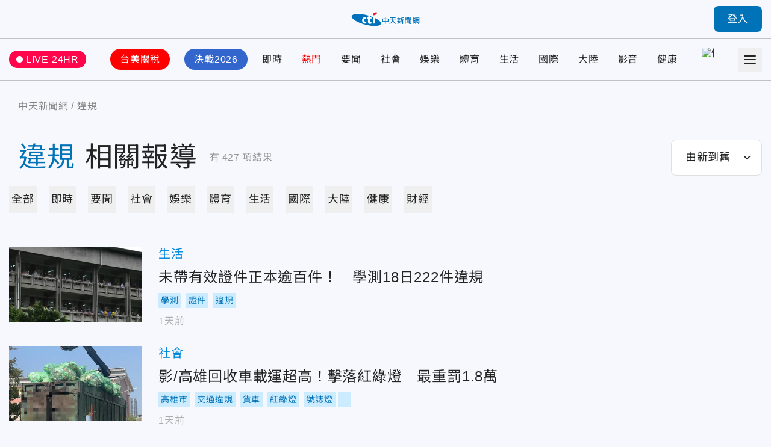

--- FILE ---
content_type: text/html;charset=utf-8
request_url: https://ctinews.com/tags/%E9%81%95%E8%A6%8F
body_size: 382715
content:
<!DOCTYPE html><html  lang="zh-Hant-TW"><head><meta charset="utf-8">
<meta name="viewport" content="width=device-width, initial-scale=1">
<title>違規 相關報導 | 中天新聞網</title>
<link rel="preconnect" href="https://www.youtube.com">
<link rel="preconnect" href="https://www.google.com">
<link rel="preconnect" href="https://fonts.googleapis.com">
<link rel="preconnect" href="https://fonts.gstatic.com" crossorigin>
<script src="https://www.googletagservices.com/tag/js/gpt.js" defer async data-hid="GoogleAdTagManagerCode"></script>
<link rel="stylesheet" href="https://fonts.googleapis.com/icon?family=Material+Icons+Round">
<link rel="stylesheet" href="/fonts/font.css?family=Noto+Sans&family=Noto+Sans+TC:wght@400;500;700&display=swap&v=20250314" media="print" onload="this.onload=null;this.removeAttribute('media');">
<link rel="stylesheet" href="/vendor/css/ad.css">
<link rel="stylesheet" href="/_nuxt/entry.9mF0Z9w6.css" crossorigin>
<link rel="stylesheet" href="/_nuxt/assets.Bf2djrvN.css" crossorigin>
<link rel="stylesheet" href="/_nuxt/vendor-plyr.BItC_GSs.css" crossorigin>
<link rel="preload" as="fetch" fetchpriority="low" crossorigin="anonymous" href="/_nuxt/builds/meta/18a7f9a2-77ea-4894-9b4a-7d81af296640.json">
<script src="https://anymind360.com/js/10681/ats.js" defer data-hid="AnyMindTagService"></script>
<link rel="dns-prefetch" href="https://www.youtube.com">
<link rel="dns-prefetch" href="https://storage.ctinews.com">
<meta name="description" content="未帶有效證件正本逾百件！　學測18日222件違規, 影/高雄回收車載運超高！擊落紅綠燈　最重罰1.8萬, 越籍女騎士貪快違規左轉！　高雄國軍閃避不及魂斷營區外">
<meta property="og:site_name" content="中天新聞網">
<meta property="og:title" content="中天新聞網－就是新聞！報導當權者不想讓您知道的事">
<meta property="og:description" content="未帶有效證件正本逾百件！　學測18日222件違規, 影/高雄回收車載運超高！擊落紅綠燈　最重罰1.8萬, 越籍女騎士貪快違規左轉！　高雄國軍閃避不及魂斷營區外">
<meta property="og:image:width" content="600">
<meta property="og:image:height" content="315">
<meta property="og:image" content="/og/main.jpeg">
<meta property="og:type" content="website">
<meta property="og:url" content="https://ctinews.com/tags/%E9%81%95%E8%A6%8F">
<link rel="icon" href="/favicon.ico">
<link rel="canonical" href="https://ctinews.com/tags/%E9%81%95%E8%A6%8F">
<script data-hid="CtinewsGoogleTagManagerCode">(function(w,d,s,l,i){w[l]=w[l]||[];w[l].push({'gtm.start':
new Date().getTime(),event:'gtm.js'});var f=d.getElementsByTagName(s)[0],
j=d.createElement(s),dl=l!='dataLayer'?'&l='+l:'';j.defer=true;j.src=
'https://www.googletagmanager.com/gtm.js?id='+i+dl;f.parentNode.insertBefore(j,f);
})(window,document,'script','dataLayer','GTM-5CF9DKQ');</script>
<script data-hid="MetaPixelAnalyticsCode">!function(f,b,e,v,n,t,s)
{if(f.fbq)return;n=f.fbq=function(){n.callMethod?
n.callMethod.apply(n,arguments):n.queue.push(arguments)};
if(!f._fbq)f._fbq=n;n.push=n;n.loaded=!0;n.version='2.0';
n.queue=[];t=b.createElement(e);t.defer=!0;
t.src=v;s=b.getElementsByTagName(e)[0];
s.parentNode.insertBefore(t,s)}(window, document,'script',
'https://connect.facebook.net/en_US/fbevents.js');
fbq('init', '1511774879274046');
fbq('track', 'PageView');</script>
<script data-hid="MetaEventAnalyticsCode">
window.fbAsyncInit = function() {
  FB.init({
    appId      : '717095556066121',
    cookie     : true,
    xfbml      : true,
    version    : '{api-version}'
  });
    
  FB.AppEvents.logPageView();   
};

(function(d, s, id){
   var js, fjs = d.getElementsByTagName(s)[0];
   if (d.getElementById(id)) {return;}
   js = d.createElement(s); js.id = id;
   js.src = "https://connect.facebook.net/en_US/sdk.js";
   fjs.parentNode.insertBefore(js, fjs);
 }(document, 'script', 'facebook-jssdk'));</script>
<script data-hid="Taboola">
  window._taboola = window._taboola || [];
  _taboola.push({article:'auto'});
  !function (e, f, u, i) {
    if (!document.getElementById(i)){
      e.async = 1;
      e.src = u;
      e.id = i;
      f.parentNode.insertBefore(e, f);
    }
  }(document.createElement('script'),
  document.getElementsByTagName('script')[0],
  '//cdn.taboola.com/libtrc/ctinewstwd-ctinews/loader.js',
  'tb_loader_script');
  if(window.performance && typeof window.performance.mark == 'function')
    {window.performance.mark('tbl_ic');}
</script>
<script data-hid="AvividCode">window.AviviD = window.AviviD || {settings:{},status:{}}; 
AviviD.web_id = "ctinews"; AviviD.category_id = "20230307000002"; AviviD.tracking_platform = 'likr';</script>
<script data-hid="PopinPlugin">
(function() {
    var pa = document.createElement('script'); pa.type = 'text/javascript'; pa.charset = "utf-8"; pa.async = true;
    pa.src = window.location.protocol + "//api.popin.cc/searchbox/ctinews_tw.js";
    var s = document.getElementsByTagName('script')[0]; s.parentNode.insertBefore(pa, s);
})(); </script>
<meta property="fb:pages" content="223683434464256, 396741173751746, 1066625510064406">
<meta name="pubdate" content="2022-08-22T01:15:18+08:00">
<meta name="lastmod" content="2026-01-21T03:57:28+08:00">
<meta name="article:published_time" content="2022-08-22T01:15:18+08:00">
<meta name="article:modified_time" content="2026-01-21T03:57:28+08:00">
<script type="application/ld+json">{"@context":"https://schema.org","@type":"ItemList","itemListElement":[{"@type":"ListItem","position":"1","item":{"@type":"NewsArticle","headline":"未帶有效證件正本逾百件！　學測18日222件違規","image":["https://storage.ctinews.com/compression/files/default/cut-1737188754-9YthWWr.png"],"datePublished":"2026-01-19 15:58:57"}},{"@type":"ListItem","position":"2","item":{"@type":"NewsArticle","headline":"影/高雄回收車載運超高！擊落紅綠燈　最重罰1.8萬","image":["https://storage.ctinews.com/compression/files/default/cut-1768803158-q1DleiE.jpg"],"datePublished":"2026-01-19 14:46:08"}},{"@type":"ListItem","position":"3","item":{"@type":"NewsArticle","headline":"越籍女騎士貪快違規左轉！　高雄國軍閃避不及魂斷營區外","image":["https://storage.ctinews.com/compression/files/default/cut-1768740080-5aQiJk2.jpg"],"datePublished":"2026-01-18 21:00:53"}},{"@type":"ListItem","position":"4","item":{"@type":"NewsArticle","headline":"中榮疑讓廠商進手術室執刀！3醫師停止手術　2人免兼主管職","image":["https://storage.ctinews.com/compression/files/default/cut-1767849076-ekEbiIW.jpg"],"datePublished":"2026-01-18 18:45:37"}},{"@type":"ListItem","position":"5","item":{"@type":"NewsArticle","headline":"影/驚悚！高雄旅館吊掛鋼板「懸空6樓高」　人車下方過","image":["https://storage.ctinews.com/compression/files/default/cut-1768636762-eZWiQE2.png"],"datePublished":"2026-01-17 16:55:08"}},{"@type":"ListItem","position":"6","item":{"@type":"NewsArticle","headline":"被封殺？陸知名女星全網帳號突被禁關注　網狂猜「愛炫富」惹禍","image":["https://storage.ctinews.com/compression/files/default/cut-1768625114-f4NkvEY.png"],"datePublished":"2026-01-17 13:17:08"}},{"@type":"ListItem","position":"7","item":{"@type":"NewsArticle","headline":"影/板橋通緝男拒檢逃逸躲民宅　警方圍捕送辦開罰","image":["https://storage.ctinews.com/compression/files/default/cut-1768552724-zGioFEI.jpg"],"datePublished":"2026-01-16 16:41:32"}},{"@type":"ListItem","position":"8","item":{"@type":"NewsArticle","headline":"影/保時捷跑車掛點滴狂飆山路！　警方：最高可罰一萬八千元","image":["https://storage.ctinews.com/compression/files/default/cut-1768550534-LHHomYl.png"],"datePublished":"2026-01-16 16:31:48"}},{"@type":"ListItem","position":"9","item":{"@type":"NewsArticle","headline":"南投超速「開單王」揭曉！溪頭取締數破9千奪冠　竹山亞軍","image":["https://storage.ctinews.com/compression/files/default/cut-1768459022-M8rTwP3.jpg"],"datePublished":"2026-01-15 14:48:32"}},{"@type":"ListItem","position":"10","item":{"@type":"NewsArticle","headline":"影/新北三寶車猛開車門釀禍　機車煞不住撞上2人慘摔","image":["https://storage.ctinews.com/compression/files/default/cut-1768312769-DG3AVPT.jpg"],"datePublished":"2026-01-13 22:03:18"}},{"@type":"ListItem","position":"11","item":{"@type":"NewsArticle","headline":"影/新北新店砂石車逆向硬切　閃避不及擦撞公車釀禍","image":["https://storage.ctinews.com/compression/files/default/cut-1768306863-JFGiHbA.jpg"],"datePublished":"2026-01-13 20:26:04"}},{"@type":"ListItem","position":"12","item":{"@type":"NewsArticle","headline":"影/苓雅夜市警匪追逐！酒駕男逆向遭破窗　吞7.3萬罰單","image":["https://storage.ctinews.com/compression/files/default/cut-1768292762-xSdaBlj.jpg"],"datePublished":"2026-01-13 16:55:23"}},{"@type":"ListItem","position":"13","item":{"@type":"NewsArticle","headline":"影/慘烈！高雄「BMW違規撞爛機車」騎士慘死","image":["https://storage.ctinews.com/original/files/default/org-1768264281-bEJbzH3.jpg"],"datePublished":"2026-01-13 08:46:50"}},{"@type":"ListItem","position":"14","item":{"@type":"NewsArticle","headline":"影/驚悚瞬間曝！國1新竹段惡男鬼切撞車「飄移」逃逸","image":["https://storage.ctinews.com/compression/files/default/cut-1768200328-XwPJRto.jpg"],"datePublished":"2026-01-12 15:49:47"}},{"@type":"ListItem","position":"15","item":{"@type":"NewsArticle","headline":"網購違規輪椅害「癱瘓患者雙腳潰爛」　長照家庭陷價格與安全兩難","image":["https://storage.ctinews.com/compression/files/default/cut-1763005450-zITkqCj.jpg"],"datePublished":"2026-01-11 10:49:19"}},{"@type":"ListItem","position":"16","item":{"@type":"NewsArticle","headline":"超危險！妹子搭「反向跨坐」騎士腿上　尷尬連結畫面曝","image":["https://storage.ctinews.com/compression/files/default/cut-1768024619-3SJARVE.png"],"datePublished":"2026-01-10 14:12:29"}},{"@type":"ListItem","position":"17","item":{"@type":"NewsArticle","headline":"高雄紅衣老伯闖輕軌「散步」還對嗆司機！遭批違規恐罰7500元","image":["https://storage.ctinews.com/compression/files/default/cut-1741308906-LBX856K.jpg"],"datePublished":"2026-01-09 16:07:41"}},{"@type":"ListItem","position":"18","item":{"@type":"NewsArticle","headline":"影/新北板橋拖板車違規撞自行車　女騎士命危送醫不治","image":["https://storage.ctinews.com/compression/files/default/cut-1767854324-i2k72Uj.jpg"],"datePublished":"2026-01-08 14:41:59"}},{"@type":"ListItem","position":"19","item":{"@type":"NewsArticle","headline":"扯爆！醫材商竟成「手術主刀醫師」震撼影片曝光　台中榮總：調查中","image":["https://storage.ctinews.com/compression/files/default/cut-1767750405-1cfxwCT.jpg"],"datePublished":"2026-01-07 09:54:33"}},{"@type":"ListItem","position":"20","item":{"@type":"NewsArticle","headline":"新北騎士同地同時收2張紅單　法院：跨雙黃線、沒打方向燈","image":["https://storage.ctinews.com/compression/files/default/cut-1767584978-axDUO06.png"],"datePublished":"2026-01-05 12:40:17"}},{"@type":"ListItem","position":"21","item":{"@type":"NewsArticle","headline":"影/新北三峽喪屍邊吸邊開　街頭毒駕蛇行吞17萬罰單","image":["https://storage.ctinews.com/compression/files/default/cut-1767512261-N4Gl4xu.jpg"],"datePublished":"2026-01-04 16:24:57"}},{"@type":"ListItem","position":"22","item":{"@type":"NewsArticle","headline":"武嶺變廚房？雪地炊煮亂象頻傳　太管處：最高罰3千","image":["https://storage.ctinews.com/compression/files/default/cut-1767421951-BzdrWKy.jpg"],"datePublished":"2026-01-03 14:48:31"}},{"@type":"ListItem","position":"23","item":{"@type":"NewsArticle","headline":"屏東「大型貨車違規取締專案」上路　取締鎖定超速闖紅燈","image":["https://storage.ctinews.com/compression/files/default/cut-1767420062-ikRZfir.jpg"],"datePublished":"2026-01-03 14:23:56"}},{"@type":"ListItem","position":"24","item":{"@type":"NewsArticle","headline":"爆氣畫面曝！新北警「鬼切」左轉還反嗆民眾　分局祭懲處","image":["https://storage.ctinews.com/compression/files/default/cut-1767322124-6M5DB6i.PNG"],"datePublished":"2026-01-02 11:05:31"}},{"@type":"ListItem","position":"25","item":{"@type":"NewsArticle","headline":"中和警嗆民眾「轉彎讓直行非帝王條款」 遭懲處調轄區","image":["https://storage.ctinews.com/compression/files/default/cut-1753511823-Pfj7c22.PNG"],"datePublished":"2026-01-01 17:04:10"}},{"@type":"ListItem","position":"26","item":{"@type":"NewsArticle","headline":"台南交通助理員1/2起恢復開單　限違停等3項","image":["https://storage.ctinews.com/compression/files/default/cut-1767237505-nlTrRmZ.PNG"],"datePublished":"2026-01-01 11:30:16"}},{"@type":"ListItem","position":"27","item":{"@type":"NewsArticle","headline":"日月潭自駕「2分鐘收2罰單」他怒玩不起　網：違規別討拍","image":["https://storage.ctinews.com/compression/files/default/cut-1739428446-obnbSKz.jpg"],"datePublished":"2025-12-30 15:02:46"}},{"@type":"ListItem","position":"28","item":{"@type":"NewsArticle","headline":"影/三重男穿越馬路被嗆起衝突　趴引擎蓋擋車遭甩飛","image":["https://storage.ctinews.com/compression/files/default/cut-1766995530-B6Q3lLG.jpg"],"datePublished":"2025-12-29 16:10:07"}},{"@type":"ListItem","position":"29","item":{"@type":"NewsArticle","headline":"影/新北三重「醉男狂飆」！警逮人送上29萬罰單大禮包","image":["https://storage.ctinews.com/original/files/default/org-1766965275-RgGVfBO.jpg"],"datePublished":"2025-12-29 07:47:51"}},{"@type":"ListItem","position":"30","item":{"@type":"NewsArticle","headline":"安泰醫院大火案遭糾正　衛福部：將啟動專案稽查","image":["https://storage.ctinews.com/compression/files/default/cut-1735876191-d21niEH.jpg"],"datePublished":"2025-12-27 18:07:56"}},{"@type":"ListItem","position":"31","item":{"@type":"NewsArticle","headline":"汐止三寶車逆向上北山大橋機車道　騎士慘摔受傷送醫","image":["https://storage.ctinews.com/compression/files/default/cut-1766664524-zGLUM5I.jpg"],"datePublished":"2025-12-25 20:18:37"}},{"@type":"ListItem","position":"32","item":{"@type":"NewsArticle","headline":"解放軍反腐出新招！鎖定「空軍部隊」　公開徵求採購違規線索","image":["https://storage.ctinews.com/compression/files/default/cut-1756876775-QBbaw4o.JPG"],"datePublished":"2025-12-19 17:02:59"}},{"@type":"ListItem","position":"33","item":{"@type":"NewsArticle","headline":"桃園機場啟用違停監控　明年4/1臨停逾時最高罰1200","image":["https://storage.ctinews.com/compression/files/default/cut-1714814177-Oc67t9d.jpg"],"datePublished":"2025-12-19 15:22:00"}},{"@type":"ListItem","position":"34","item":{"@type":"NewsArticle","headline":"交通紅單牽動愛心接力　朴子賣蘭花阿伯守法換地點續生活","image":["https://storage.ctinews.com/compression/files/default/cut-1766112957-NLAIJYJ.jpg"],"datePublished":"2025-12-19 11:18:10"}},{"@type":"ListItem","position":"35","item":{"@type":"NewsArticle","headline":"北市2警員遭檢舉未開單涉貪污　檢不起訴還清白","image":["https://storage.ctinews.com/compression/files/default/cut-1733740052-rOl2QkI.jpg"],"datePublished":"2025-12-18 16:28:47"}},{"@type":"ListItem","position":"36","item":{"@type":"NewsArticle","headline":"寵物在車上探頭、亂跑最高罰1.8萬！他收罰單買教訓","image":["https://storage.ctinews.com/compression/files/default/cut-1765873204-z8YJ4Yr.jpg"],"datePublished":"2025-12-16 16:32:45"}},{"@type":"ListItem","position":"37","item":{"@type":"NewsArticle","headline":"雨天未開頭燈遭罰1200元　女駕駛告輸還得付訴訟費","image":["https://storage.ctinews.com/compression/files/default/cut-1765690827-oIua5bG.jpg"],"datePublished":"2025-12-14 14:01:46"}},{"@type":"ListItem","position":"38","item":{"@type":"NewsArticle","headline":"轉彎停等紅燈「必須持續打方向燈」　違者罰1200元以上","image":["https://storage.ctinews.com/compression/files/default/cut-1765611030-YVgNur2.jpg"],"datePublished":"2025-12-13 15:46:16"}},{"@type":"ListItem","position":"39","item":{"@type":"NewsArticle","headline":"紅燈照闖！白目騎士「下秒踢鐵板」…卻遇警手下留情","image":["https://storage.ctinews.com/compression/files/default/cut-1765421992-p1frYRq.png"],"datePublished":"2025-12-11 11:13:26"}},{"@type":"ListItem","position":"40","item":{"@type":"NewsArticle","headline":"3分鐘吃4罰單噴4200！騎士怒譙被針對　警：不同路口違規","image":["https://storage.ctinews.com/compression/default/cut-1765281626-8dhAVWg.jpeg"],"datePublished":"2025-12-10 09:37:43"}},{"@type":"ListItem","position":"41","item":{"@type":"NewsArticle","headline":"台中豐原「官方認證黑店」遭貼消費警訊：1個月內未改善續貼","image":["https://storage.ctinews.com/compression/files/default/cut-1765027448-lAmvRk1.jpg"],"datePublished":"2025-12-06 22:14:09"}},{"@type":"ListItem","position":"42","item":{"@type":"NewsArticle","headline":"影/蘆洲通緝男毒駕拒檢襲警　遭壓制逮捕搜出各式毒品","image":["https://storage.ctinews.com/compression/files/default/cut-1764851125-XRXBawk.jpg"],"datePublished":"2025-12-04 20:28:50"}},{"@type":"ListItem","position":"43","item":{"@type":"NewsArticle","headline":"影/高雄騎士沿街播放「空襲警報」引恐慌　最高罰1800","image":["https://storage.ctinews.com/compression/files/default/cut-1764466520-fq5bCrd.PNG"],"datePublished":"2025-11-30 09:51:26"}},{"@type":"ListItem","position":"44","item":{"@type":"NewsArticle","headline":"板橋後站商圈慘變空城　攤商取締成沒落主因","image":["https://storage.ctinews.com/compression/files/default/cut-1764316826-UPsK0ij.jpg"],"datePublished":"2025-11-28 16:18:05"}},{"@type":"ListItem","position":"45","item":{"@type":"NewsArticle","headline":"影/新北男開車搖晃沒打方向燈　唾液快篩驗出毒駕送辦","image":["https://storage.ctinews.com/compression/files/default/cut-1764251143-0TW0uxi.jpg"],"datePublished":"2025-11-27 22:20:36"}},{"@type":"ListItem","position":"46","item":{"@type":"NewsArticle","headline":"標示不足引爭議！瑞士小鎮科技執法　交通罰款每日進帳近400萬","image":["https://storage.ctinews.com/compression/files/default/cut-1764233902-7nPQdql.jpg"],"datePublished":"2025-11-27 17:16:43"}},{"@type":"ListItem","position":"47","item":{"@type":"NewsArticle","headline":"影/瑞芳毒蟲騎車逆向遭攔　唾液篩檢拒測重罰扣車吊照","image":["https://storage.ctinews.com/compression/files/default/cut-1764071950-aaWUjRA.JPG"],"datePublished":"2025-11-25 20:04:12"}},{"@type":"ListItem","position":"48","item":{"@type":"NewsArticle","headline":"淡水自小客駕駛酒駕大迴轉　機車騎士擦撞噴飛命危","image":["https://storage.ctinews.com/compression/files/default/cut-1764066282-P9mcgDh.jpg"],"datePublished":"2025-11-25 18:28:26"}},{"@type":"ListItem","position":"49","item":{"@type":"NewsArticle","headline":"影/國4玩命關頭！藍寶堅尼飆到364公里　影片大膽炫網","image":["https://storage.ctinews.com/compression/files/default/cut-1763969358-ohguXCK.jpg"],"datePublished":"2025-11-24 15:37:55"}},{"@type":"ListItem","position":"50","item":{"@type":"NewsArticle","headline":"影/竹北馬路驚見「粉筆罰單」！　已56張入國庫","image":["https://storage.ctinews.com/compression/files/default/cut-1763717046-YNAO4j9.jpg"],"datePublished":"2025-11-21 17:44:11"}}]}</script>
<script type="module" src="/_nuxt/irl0lbAn.js" crossorigin></script></head><body><div id="__nuxt"><div id="app"><div id="navbar" class="sticky top-0 z-[100]" style=""><!----><div class="h-[90px] xl:h-[64px] header relative flex border-b transition-all duration-200 origin-top"><div class="l-container w-full flex items-center"><span></span><div class="logo absolute top-1/2 left-1/2 -translate-x-1/2 -translate-y-1/2 xl:max-w-[120px]"><a href="/"><img src="/_nuxt/logo.B9td3QbG.png" srcset="/_nuxt/logo.B9td3QbG.png 1x, /_nuxt/logo_2x.DlPTDn-v.png 2x" draggable="false" alt="CTITV LOGO" width="227" height="48"></a></div><span></span></div></div><div class="navs flex border-b min-h-[90px] xl:min-h-[70px]"><div class="l-container w-full grid gap-10 md:gap-5 items-center"><a href="/live" class="live-animation text-white hover:text-white bg-pink-500 rounded-full md:text-sm em:py-[0.3em] em:px-3 flex items-center"> LIVE 24HR </a><div class="menu h-full"><nav id="site-menu" class="site-menu relative text-base md:text-sm font-medium text-current h-full flex w-full" data-v-fb2ced92><div class="hidden-measure-container" style="width:0;height:0;overflow:hidden;position:absolute;visibility:hidden;" aria-hidden="true" data-v-fb2ced92><ul class="hidden-measure-list grid grid-flow-col auto-cols-max em:gap-8 md:em:gap-4 xl:hidden" data-v-fb2ced92><!----><!--[--><li class="topic-link flex items-center" data-v-fb2ced92><div class="px-4 py-2 -mx-2 rounded-full first:ml-0 md:px-2 md:py-1 bg-[--nav-link-bg-color] whitespace-nowrap text-[--nav-link-text-color] transition-colors" style="--nav-link-bg-color: #FF0000; --nav-link-text-color: #FFFFFF;" data-v-fb2ced92>台美關稅</div></li><li class="topic-link flex items-center" data-v-fb2ced92><div class="px-4 py-2 -mx-2 rounded-full first:ml-0 md:px-2 md:py-1 bg-[--nav-link-bg-color] whitespace-nowrap text-[--nav-link-text-color] transition-colors" style="--nav-link-bg-color: #3366CC; --nav-link-text-color: #FFFFFF;" data-v-fb2ced92>決戰2026</div></li><li class="topic-link flex items-center" data-v-fb2ced92><div class="transition-colors" style=" " data-v-fb2ced92>即時</div></li><li class="topic-link flex items-center" data-v-fb2ced92><div class="text-[--nav-link-text-color] transition-colors" style=" --nav-link-text-color: #F00;" data-v-fb2ced92>熱門</div></li><li class="topic-link flex items-center" data-v-fb2ced92><div class="transition-colors" style=" " data-v-fb2ced92>要聞</div></li><li class="topic-link flex items-center" data-v-fb2ced92><div class="transition-colors" style=" " data-v-fb2ced92>社會</div></li><li class="topic-link flex items-center" data-v-fb2ced92><div class="transition-colors" style=" " data-v-fb2ced92>娛樂</div></li><li class="topic-link flex items-center" data-v-fb2ced92><div class="transition-colors" style=" " data-v-fb2ced92>體育</div></li><li class="topic-link flex items-center" data-v-fb2ced92><div class="transition-colors" style=" " data-v-fb2ced92>生活</div></li><li class="topic-link flex items-center" data-v-fb2ced92><div class="transition-colors" style=" " data-v-fb2ced92>國際</div></li><li class="topic-link flex items-center" data-v-fb2ced92><div class="transition-colors" style=" " data-v-fb2ced92>大陸</div></li><li class="topic-link flex items-center" data-v-fb2ced92><div class="transition-colors" style=" " data-v-fb2ced92>影音</div></li><li class="topic-link flex items-center" data-v-fb2ced92><div class="transition-colors" style=" " data-v-fb2ced92>健康</div></li><li class="topic-link flex items-center" data-v-fb2ced92><div class="flex items-center px-2" data-v-fb2ced92><img src="https://storage.ctinews.com/userapp/ctinews-buy-ic-website-top.png?dt=20260120" style="width:auto;height:40px;" data-v-fb2ced92></div></li><li class="topic-link flex items-center" data-v-fb2ced92><div class="transition-colors" style=" " data-v-fb2ced92>財經</div></li><!--]--></ul><div class="hidden-measure-more" data-v-fb2ced92><li class="site-menu__more self-center list-none" data-v-fb2ced92><button type="button" class="alt-text block" data-v-fb2ced92><div class="icon w-5 h-5" data-v-fb2ced92><span data-v-fb2ced92></span><span data-v-fb2ced92></span><span data-v-fb2ced92></span><span data-v-fb2ced92></span></div> more categories </button></li></div></div><ul id="site-menu-content" class="grid grid-flow-col auto-cols-max em:gap-8 md:em:gap-4 xl:hidden" data-v-fb2ced92><!----><!--[--><li class="topic-link flex items-center" data-v-fb2ced92><div class="dropdown relative" style="--pin-top:10px;" data-v-fb2ced92><div class="dropdown-trigger block cursor-pointer"><!--[--><a href="https://www.ctinews.com/search/%E9%97%9C%E7%A8%85" rel="noopener noreferrer" class="hover:text-theme-2 transition-colors px-4 py-2 -mx-2 rounded-full first:ml-0 md:px-2 md:py-1 bg-[--nav-link-bg-color] whitespace-nowrap hover:bg-white text-[--nav-link-text-color]" style="--nav-link-bg-color:#FF0000;--nav-link-text-color:#FFFFFF;" data-v-fb2ced92>台美關稅</a><!--]--></div><div style="display:none;" class="dropdown-content absolute"><!--[--><!--]--></div></div></li><li class="topic-link flex items-center" data-v-fb2ced92><div class="dropdown relative" style="--pin-top:10px;" data-v-fb2ced92><div class="dropdown-trigger block cursor-pointer"><!--[--><a href="https://www.ctinews.com/search/2026%E5%A4%A7%E9%81%B8" rel="noopener noreferrer" class="hover:text-theme-2 transition-colors px-4 py-2 -mx-2 rounded-full first:ml-0 md:px-2 md:py-1 bg-[--nav-link-bg-color] whitespace-nowrap hover:bg-white text-[--nav-link-text-color]" style="--nav-link-bg-color:#3366CC;--nav-link-text-color:#FFFFFF;" data-v-fb2ced92>決戰2026</a><!--]--></div><div style="display:none;" class="dropdown-content absolute"><!--[--><!--]--></div></div></li><li class="topic-link flex items-center" data-v-fb2ced92><div class="dropdown relative" style="--pin-top:10px;" data-v-fb2ced92><div class="dropdown-trigger block cursor-pointer"><!--[--><a href="/news/topics/KDdek5vgXx" class="hover:text-theme-2 transition-colors" style="" data-v-fb2ced92>即時</a><!--]--></div><div style="display:none;" class="dropdown-content absolute"><!--[--><!--]--></div></div></li><li class="topic-link flex items-center" data-v-fb2ced92><div class="dropdown relative" style="--pin-top:10px;" data-v-fb2ced92><div class="dropdown-trigger block cursor-pointer"><!--[--><a href="https://ctinews.com/hot-news" rel="noopener noreferrer" class="hover:text-theme-2 transition-colors text-[--nav-link-text-color]" style="--nav-link-text-color:#F00;" data-v-fb2ced92>熱門</a><!--]--></div><div style="display:none;" class="dropdown-content absolute"><!--[--><!--]--></div></div></li><li class="topic-link flex items-center" data-v-fb2ced92><div class="dropdown relative" style="--pin-top:10px;" data-v-fb2ced92><div class="dropdown-trigger block cursor-pointer"><!--[--><a href="/news/topics/LaDQVMegmZ" class="hover:text-theme-2 transition-colors" style="" data-v-fb2ced92>要聞</a><!--]--></div><div style="display:none;" class="dropdown-content absolute"><!--[--><!--]--></div></div></li><li class="topic-link flex items-center" data-v-fb2ced92><div class="dropdown relative" style="--pin-top:10px;" data-v-fb2ced92><div class="dropdown-trigger block cursor-pointer"><!--[--><a href="/news/topics/dnbepPejZB" class="hover:text-theme-2 transition-colors" style="" data-v-fb2ced92>社會</a><!--]--></div><div style="display:none;" class="dropdown-content absolute"><!--[--><!--]--></div></div></li><li class="topic-link flex items-center" data-v-fb2ced92><div class="dropdown relative" style="--pin-top:10px;" data-v-fb2ced92><div class="dropdown-trigger block cursor-pointer"><!--[--><a href="/news/topics/rM59zn9V4z" class="hover:text-theme-2 transition-colors" style="" data-v-fb2ced92>娛樂</a><!--]--></div><div style="display:none;" class="dropdown-content absolute"><!--[--><!--]--></div></div></li><li class="topic-link flex items-center" data-v-fb2ced92><div class="dropdown relative" style="--pin-top:10px;" data-v-fb2ced92><div class="dropdown-trigger block cursor-pointer"><!--[--><a href="/news/topics/MDE9DMenNd" class="hover:text-theme-2 transition-colors" style="" data-v-fb2ced92>體育</a><!--]--></div><div style="display:none;" class="dropdown-content absolute"><!--[--><ul class="site-menu__sub pop-item text-base text-black grid grid-flow-col" data-v-fb2ced92><!--[--><li data-v-fb2ced92><a href="/news/topics/MDE9DMenNd/3XdeMO4v6V" class="site-menu__link pop-item__link grid place-items-center em:px-3 whitespace-nowrap h-11 min-w-[6.875em]" data-v-fb2ced92>雙北世壯運</a></li><!--]--></ul><!--]--></div></div></li><li class="topic-link flex items-center" data-v-fb2ced92><div class="dropdown relative" style="--pin-top:10px;" data-v-fb2ced92><div class="dropdown-trigger block cursor-pointer"><!--[--><a href="/news/topics/A65QZ5exYy" class="hover:text-theme-2 transition-colors" style="" data-v-fb2ced92>生活</a><!--]--></div><div style="display:none;" class="dropdown-content absolute"><!--[--><!--]--></div></div></li><li class="topic-link flex items-center" data-v-fb2ced92><div class="dropdown relative" style="--pin-top:10px;" data-v-fb2ced92><div class="dropdown-trigger block cursor-pointer"><!--[--><a href="/news/topics/Wqk9W8eD3M" class="hover:text-theme-2 transition-colors" style="" data-v-fb2ced92>國際</a><!--]--></div><div style="display:none;" class="dropdown-content absolute"><!--[--><!--]--></div></div></li><li class="topic-link flex items-center" data-v-fb2ced92><div class="dropdown relative" style="--pin-top:10px;" data-v-fb2ced92><div class="dropdown-trigger block cursor-pointer"><!--[--><a href="/news/topics/6KG96z9gEA" class="hover:text-theme-2 transition-colors" style="" data-v-fb2ced92>大陸</a><!--]--></div><div style="display:none;" class="dropdown-content absolute"><!--[--><!--]--></div></div></li><li class="topic-link flex items-center" data-v-fb2ced92><div class="dropdown relative" style="--pin-top:10px;" data-v-fb2ced92><div class="dropdown-trigger block cursor-pointer"><!--[--><a href="https://ctinews.com/programs" rel="noopener noreferrer" class="hover:text-theme-2 transition-colors" style="" data-v-fb2ced92>影音</a><!--]--></div><div style="display:none;" class="dropdown-content absolute"><!--[--><ul class="site-menu__sub pop-item text-base text-black grid grid-flow-col" data-v-fb2ced92><!--[--><li data-v-fb2ced92><a href="https://ctinews.com/programs/BGZg8dBg7r" rel="noopener noreferrer" class="site-menu__link pop-item__link grid place-items-center em:px-3 whitespace-nowrap h-11 min-w-[6.875em]" data-v-fb2ced92>每日必看</a></li><li data-v-fb2ced92><a href="https://ctinews.com/programs/2O5pow1pz4" rel="noopener noreferrer" class="site-menu__link pop-item__link grid place-items-center em:px-3 whitespace-nowrap h-11 min-w-[6.875em]" data-v-fb2ced92>熱搜發燒榜</a></li><li data-v-fb2ced92><a href="https://ctinews.com/programs/QLlRj22R2x" rel="noopener noreferrer" class="site-menu__link pop-item__link grid place-items-center em:px-3 whitespace-nowrap h-11 min-w-[6.875em]" data-v-fb2ced92>大新聞大爆卦</a></li><li data-v-fb2ced92><a href="https://ctinews.com/programs/mV4EvMjpbX" rel="noopener noreferrer" class="site-menu__link pop-item__link grid place-items-center em:px-3 whitespace-nowrap h-11 min-w-[6.875em]" data-v-fb2ced92>辣晚報</a></li><li data-v-fb2ced92><a href="https://ctinews.com/programs/bvNpGVKg7k" rel="noopener noreferrer" class="site-menu__link pop-item__link grid place-items-center em:px-3 whitespace-nowrap h-11 min-w-[6.875em]" data-v-fb2ced92>頭條開講</a></li><li data-v-fb2ced92><a href="https://ctinews.com/programs/BLaRlqmgAm" rel="noopener noreferrer" class="site-menu__link pop-item__link grid place-items-center em:px-3 whitespace-nowrap h-11 min-w-[6.875em]" data-v-fb2ced92>全球大視野</a></li><!--]--></ul><!--]--></div></div></li><li class="topic-link flex items-center" data-v-fb2ced92><div class="dropdown relative" style="--pin-top:10px;" data-v-fb2ced92><div class="dropdown-trigger block cursor-pointer"><!--[--><a href="/news/topics/P86vloQM2r" class="hover:text-theme-2 transition-colors" style="" data-v-fb2ced92>健康</a><!--]--></div><div style="display:none;" class="dropdown-content absolute"><!--[--><!--]--></div></div></li><li class="topic-link flex items-center" data-v-fb2ced92><a href="https://www.hurrybuy.com/?utm_source=ctinews_web&amp;utm_medium=hurrybuy_logo&amp;utm_campaign=CS312al&amp;code=CS312al" rel="noopener noreferrer" target="_blank" class="flex items-center px-2" data-v-fb2ced92><img src="https://storage.ctinews.com/userapp/ctinews-buy-ic-website-top.png?dt=20260120" alt="快點購" style="width:auto;height:40px;" data-v-fb2ced92></a></li><!--]--><li class="site-menu__more self-center" data-v-fb2ced92><div class="dropdown relative" style="--pin-top:10px;" data-v-fb2ced92><div class="dropdown-trigger block cursor-pointer"><!--[--><button type="button" class="alt-text block hover:text-theme-2" data-v-fb2ced92><div class="icon w-5 h-5" data-v-fb2ced92><span data-v-fb2ced92></span><span data-v-fb2ced92></span><span data-v-fb2ced92></span><span data-v-fb2ced92></span></div> more categories </button><!--]--></div><div style="display:none;" class="right dropdown-content absolute"><!--[--><ul class="site-menu__sub pop-item text-base text-black grid grid-flow-row" style="min-height:auto;grid-template-rows:auto;" data-v-fb2ced92><!--[--><li data-v-fb2ced92><a href="/news/topics/lwXQdwe7rJ" class="site-menu__link pop-item__link -row grid place-items-center em:px-3 whitespace-nowrap h-11 min-w-[6.875em]" data-v-fb2ced92>財經</a></li><!--]--></ul><!----><!--]--></div></div></li></ul><ul class="real-content hidden grid-flow-col auto-cols-max em:gap-8 md:em:gap-4 xl:grid" data-v-fb2ced92><!----><!--[--><li class="topic-link flex items-center" data-v-fb2ced92><a href="https://www.ctinews.com/search/%E9%97%9C%E7%A8%85" rel="noopener noreferrer" class="hover:text-theme-2 transition-colors px-4 py-2 -mx-2 rounded-full first:ml-0 md:px-2 md:py-1 bg-[--nav-link-bg-color] whitespace-nowrap hover:bg-white text-[--nav-link-text-color]" style="--nav-link-bg-color:#FF0000;--nav-link-text-color:#FFFFFF;" data-v-fb2ced92>台美關稅</a></li><li class="topic-link flex items-center" data-v-fb2ced92><a href="https://www.ctinews.com/search/2026%E5%A4%A7%E9%81%B8" rel="noopener noreferrer" class="hover:text-theme-2 transition-colors px-4 py-2 -mx-2 rounded-full first:ml-0 md:px-2 md:py-1 bg-[--nav-link-bg-color] whitespace-nowrap hover:bg-white text-[--nav-link-text-color]" style="--nav-link-bg-color:#3366CC;--nav-link-text-color:#FFFFFF;" data-v-fb2ced92>決戰2026</a></li><li class="topic-link flex items-center" data-v-fb2ced92><a href="/news/topics/KDdek5vgXx" class="hover:text-theme-2 transition-colors" style="" data-v-fb2ced92>即時</a></li><li class="topic-link flex items-center" data-v-fb2ced92><a href="https://ctinews.com/hot-news" rel="noopener noreferrer" class="hover:text-theme-2 transition-colors text-[--nav-link-text-color]" style="--nav-link-text-color:#F00;" data-v-fb2ced92>熱門</a></li><li class="topic-link flex items-center" data-v-fb2ced92><a href="/news/topics/LaDQVMegmZ" class="hover:text-theme-2 transition-colors" style="" data-v-fb2ced92>要聞</a></li><li class="topic-link flex items-center" data-v-fb2ced92><a href="/news/topics/dnbepPejZB" class="hover:text-theme-2 transition-colors" style="" data-v-fb2ced92>社會</a></li><li class="topic-link flex items-center" data-v-fb2ced92><a href="/news/topics/rM59zn9V4z" class="hover:text-theme-2 transition-colors" style="" data-v-fb2ced92>娛樂</a></li><li class="topic-link flex items-center" data-v-fb2ced92><a href="/news/topics/MDE9DMenNd" class="hover:text-theme-2 transition-colors" style="" data-v-fb2ced92>體育</a></li><li class="topic-link flex items-center" data-v-fb2ced92><a href="/news/topics/A65QZ5exYy" class="hover:text-theme-2 transition-colors" style="" data-v-fb2ced92>生活</a></li><li class="topic-link flex items-center" data-v-fb2ced92><a href="/news/topics/Wqk9W8eD3M" class="hover:text-theme-2 transition-colors" style="" data-v-fb2ced92>國際</a></li><li class="topic-link flex items-center" data-v-fb2ced92><a href="/news/topics/6KG96z9gEA" class="hover:text-theme-2 transition-colors" style="" data-v-fb2ced92>大陸</a></li><li class="topic-link flex items-center" data-v-fb2ced92><a href="https://ctinews.com/programs" rel="noopener noreferrer" class="hover:text-theme-2 transition-colors" style="" data-v-fb2ced92>影音</a></li><li class="topic-link flex items-center" data-v-fb2ced92><a href="/news/topics/P86vloQM2r" class="hover:text-theme-2 transition-colors" style="" data-v-fb2ced92>健康</a></li><li class="topic-link flex items-center" data-v-fb2ced92><a href="https://www.hurrybuy.com/?utm_source=ctinews_web&amp;utm_medium=hurrybuy_logo&amp;utm_campaign=CS312al&amp;code=CS312al" rel="noopener noreferrer" target="_blank" class="flex items-center px-2" data-v-fb2ced92><img src="https://storage.ctinews.com/userapp/ctinews-buy-ic-website-top.png?dt=20260120" alt="快點購" style="width:auto;height:40px;" data-v-fb2ced92></a></li><li class="topic-link flex items-center" data-v-fb2ced92><a href="/news/topics/lwXQdwe7rJ" class="hover:text-theme-2 transition-colors" style="" data-v-fb2ced92>財經</a></li><!--]--></ul><div class="indicator-bar absolute left-0 bottom-0 h-1 bg-theme-2" data-v-fb2ced92></div></nav></div><div><span></span><button type="button" class="offcanvas-trigger hamburger w-10 h-10 hidden xl:flex" aria-label="Toggle Menu"><div class="icon w-1/2 grid grid-flow-row"><span></span><span></span><span></span></div></button></div></div></div><span></span></div><div id="main" class="min-h-screen flex flex-col"><div class="flex-1"><!--[--><!--[--><!----><!--]--><div class="tags-page-container mt-7 md:mt-8 mx-auto px-[15px] max-w-[1440px]"><div class="l-container"><nav class="breadcrumbs flex items-center text-gray-400 text-base min-h-7" aria-label="Breadcrumb"><ol class="grid grid-flow-col place-content-start"><!--[--><li class="crumb flex items-center"><!--[--><a href="/" class=""><span>中天新聞網</span></a><meta content="1"><!--]--></li><li class="crumb flex items-center"><!--[--><a href="/tags/%E9%81%95%E8%A6%8F" class="cti-article-type"><span>違規</span></a><meta content="2"><!--]--></li><!--]--></ol></nav></div><div class="flex md:flex-wrap justify-between items-center mt-10 md:mt-5"><div class="md:w-full flex items-center"><h1 class="text-7xl md:text-3xl leading-snug break-all"><span class="text-primary mx-4 md:mx-2">違規</span>相關報導 </h1><p class="ml-5 mr-10 md:ml-2.5 md:mr-0 leading-loose flex-shrink-0 text-gray-350"> 有<span class="mx-1">427</span>項結果 </p></div><div class="md:mt-4 flex-shrink-0"><span></span></div></div><div class="mx-auto mt-4"><div class="base-tab-wrapper relative"><div class="base-tab--simple base-tab snap-scroll horizontal" style="--tab-offset:0;--tab-width:0;"><div class="tab-track relative grid grid-flow-col gap-8 auto-cols-max"><!--[--><!--]--><div class="indicator"></div></div></div></div><div class="my-14 md:my-7"><!----><div><!--[--><div class="search-card--default grid gap-7 sm:gap-5 mb-8 md:mb-5" data-v-10dfb7f0><div class="relative h-[125px] md:h-[80px] flex" data-v-10dfb7f0><div class="base-news-img" data-v-10dfb7f0><img onerror="this.setAttribute(&#39;data-error&#39;, 1)" alt="未帶有效證件正本逾百件！　學測18日222件違規" loading="eager" data-nuxt-img sizes="(max-width: 1024px) 220px, 440px" srcset="/_ipx/w_220&amp;f_webp&amp;q_80&amp;fit_cover/https://storage.ctinews.com/compression/files/default/cut-1737188754-9YthWWr.png 220w, /_ipx/w_440&amp;f_webp&amp;q_80&amp;fit_cover/https://storage.ctinews.com/compression/files/default/cut-1737188754-9YthWWr.png 440w, /_ipx/w_880&amp;f_webp&amp;q_80&amp;fit_cover/https://storage.ctinews.com/compression/files/default/cut-1737188754-9YthWWr.png 880w" draggable="false" fetchpriority="auto" src="/_ipx/w_880&amp;f_webp&amp;q_80&amp;fit_cover/https://storage.ctinews.com/compression/files/default/cut-1737188754-9YthWWr.png"></div><!----><a href="/news/items/kYaDE4E8x9" class="absolute inset-0 alt-text" title="未帶有效證件正本逾百件！　學測18日222件違規" data-v-10dfb7f0>未帶有效證件正本逾百件！　學測18日222件違規</a></div><div class="content grid gap-3 items-center" data-v-10dfb7f0><div data-v-10dfb7f0><a href="/news/topics/A65QZ5exYy" class="text-theme-2 hover:text-primary text-xl md:text-sm" data-v-10dfb7f0>生活</a></div><h2 class="col-start-1 row-start-2 md:col-span-2 self-start" data-v-10dfb7f0><a href="/news/items/kYaDE4E8x9" class="title text-2xl md:text-base" data-v-10dfb7f0>未帶有效證件正本逾百件！　學測18日222件違規</a></h2><div class="group flex flex-row flex-wrap items-center -m-1 text-sm md:col-span-2 md:row-start-3 md:text-xs" data-v-10dfb7f0><!----><!--[--><a href="/tags/%E5%AD%B8%E6%B8%AC" rel="noopener noreferrer" target="_blank" class="m-1 flex-shrink-0 [&amp;:nth-of-type(n+6)]:hidden peer-has-[:checked]:[&amp;:nth-of-type(n+6)]:block md:[&amp;:nth-of-type(n+4)]:hidden md:peer-has-[:checked]:[&amp;:nth-of-type(n+4)]:block"><p class="p-1 text-primary bg-blue-300 text-center">學測</p></a><a href="/tags/%E8%AD%89%E4%BB%B6" rel="noopener noreferrer" target="_blank" class="m-1 flex-shrink-0 [&amp;:nth-of-type(n+6)]:hidden peer-has-[:checked]:[&amp;:nth-of-type(n+6)]:block md:[&amp;:nth-of-type(n+4)]:hidden md:peer-has-[:checked]:[&amp;:nth-of-type(n+4)]:block"><p class="p-1 text-primary bg-blue-300 text-center">證件</p></a><a href="/tags/%E9%81%95%E8%A6%8F" rel="noopener noreferrer" target="_blank" class="m-1 flex-shrink-0 [&amp;:nth-of-type(n+6)]:hidden peer-has-[:checked]:[&amp;:nth-of-type(n+6)]:block md:[&amp;:nth-of-type(n+4)]:hidden md:peer-has-[:checked]:[&amp;:nth-of-type(n+4)]:block"><p class="p-1 text-primary bg-blue-300 text-center">違規</p></a><!--]--></div><span data-v-10dfb7f0></span></div></div><div class="search-card--default grid gap-7 sm:gap-5 mb-8 md:mb-5" data-v-10dfb7f0><div class="relative h-[125px] md:h-[80px] flex" data-v-10dfb7f0><div class="base-news-img" data-v-10dfb7f0><img onerror="this.setAttribute(&#39;data-error&#39;, 1)" alt="影/高雄回收車載運超高！擊落紅綠燈　最重罰1.8萬" loading="eager" data-nuxt-img sizes="(max-width: 1024px) 220px, 440px" srcset="/_ipx/w_220&amp;f_webp&amp;q_80&amp;fit_cover/https://storage.ctinews.com/compression/files/default/cut-1768803158-q1DleiE.jpg 220w, /_ipx/w_440&amp;f_webp&amp;q_80&amp;fit_cover/https://storage.ctinews.com/compression/files/default/cut-1768803158-q1DleiE.jpg 440w, /_ipx/w_880&amp;f_webp&amp;q_80&amp;fit_cover/https://storage.ctinews.com/compression/files/default/cut-1768803158-q1DleiE.jpg 880w" draggable="false" fetchpriority="auto" src="/_ipx/w_880&amp;f_webp&amp;q_80&amp;fit_cover/https://storage.ctinews.com/compression/files/default/cut-1768803158-q1DleiE.jpg"></div><!----><a href="/news/items/4OaZyXRqW6" class="absolute inset-0 alt-text" title="影/高雄回收車載運超高！擊落紅綠燈　最重罰1.8萬" data-v-10dfb7f0>影/高雄回收車載運超高！擊落紅綠燈　最重罰1.8萬</a></div><div class="content grid gap-3 items-center" data-v-10dfb7f0><div data-v-10dfb7f0><a href="/news/topics/dnbepPejZB" class="text-theme-2 hover:text-primary text-xl md:text-sm" data-v-10dfb7f0>社會</a></div><h2 class="col-start-1 row-start-2 md:col-span-2 self-start" data-v-10dfb7f0><a href="/news/items/4OaZyXRqW6" class="title text-2xl md:text-base" data-v-10dfb7f0>影/高雄回收車載運超高！擊落紅綠燈　最重罰1.8萬</a></h2><div class="group flex flex-row flex-wrap items-center -m-1 text-sm md:col-span-2 md:row-start-3 md:text-xs" data-v-10dfb7f0><label class="peer order-last has-[:checked]:hidden"><input type="checkbox" class="hidden"><p class="p-1 text-primary bg-blue-300 text-center">...</p></label><!--[--><a href="/tags/%E9%AB%98%E9%9B%84%E5%B8%82" rel="noopener noreferrer" target="_blank" class="m-1 flex-shrink-0 [&amp;:nth-of-type(n+6)]:hidden peer-has-[:checked]:[&amp;:nth-of-type(n+6)]:block md:[&amp;:nth-of-type(n+4)]:hidden md:peer-has-[:checked]:[&amp;:nth-of-type(n+4)]:block"><p class="p-1 text-primary bg-blue-300 text-center">高雄市</p></a><a href="/tags/%E4%BA%A4%E9%80%9A%E9%81%95%E8%A6%8F" rel="noopener noreferrer" target="_blank" class="m-1 flex-shrink-0 [&amp;:nth-of-type(n+6)]:hidden peer-has-[:checked]:[&amp;:nth-of-type(n+6)]:block md:[&amp;:nth-of-type(n+4)]:hidden md:peer-has-[:checked]:[&amp;:nth-of-type(n+4)]:block"><p class="p-1 text-primary bg-blue-300 text-center">交通違規</p></a><a href="/tags/%E8%B2%A8%E8%BB%8A" rel="noopener noreferrer" target="_blank" class="m-1 flex-shrink-0 [&amp;:nth-of-type(n+6)]:hidden peer-has-[:checked]:[&amp;:nth-of-type(n+6)]:block md:[&amp;:nth-of-type(n+4)]:hidden md:peer-has-[:checked]:[&amp;:nth-of-type(n+4)]:block"><p class="p-1 text-primary bg-blue-300 text-center">貨車</p></a><a href="/tags/%E7%B4%85%E7%B6%A0%E7%87%88" rel="noopener noreferrer" target="_blank" class="m-1 flex-shrink-0 [&amp;:nth-of-type(n+6)]:hidden peer-has-[:checked]:[&amp;:nth-of-type(n+6)]:block md:[&amp;:nth-of-type(n+4)]:hidden md:peer-has-[:checked]:[&amp;:nth-of-type(n+4)]:block"><p class="p-1 text-primary bg-blue-300 text-center">紅綠燈</p></a><a href="/tags/%E8%99%9F%E8%AA%8C%E7%87%88" rel="noopener noreferrer" target="_blank" class="m-1 flex-shrink-0 [&amp;:nth-of-type(n+6)]:hidden peer-has-[:checked]:[&amp;:nth-of-type(n+6)]:block md:[&amp;:nth-of-type(n+4)]:hidden md:peer-has-[:checked]:[&amp;:nth-of-type(n+4)]:block"><p class="p-1 text-primary bg-blue-300 text-center">號誌燈</p></a><a href="/tags/%E8%B2%A8%E7%89%A9" rel="noopener noreferrer" target="_blank" class="m-1 flex-shrink-0 [&amp;:nth-of-type(n+6)]:hidden peer-has-[:checked]:[&amp;:nth-of-type(n+6)]:block md:[&amp;:nth-of-type(n+4)]:hidden md:peer-has-[:checked]:[&amp;:nth-of-type(n+4)]:block"><p class="p-1 text-primary bg-blue-300 text-center">貨物</p></a><a href="/tags/%E5%9B%9E%E6%94%B6" rel="noopener noreferrer" target="_blank" class="m-1 flex-shrink-0 [&amp;:nth-of-type(n+6)]:hidden peer-has-[:checked]:[&amp;:nth-of-type(n+6)]:block md:[&amp;:nth-of-type(n+4)]:hidden md:peer-has-[:checked]:[&amp;:nth-of-type(n+4)]:block"><p class="p-1 text-primary bg-blue-300 text-center">回收</p></a><!--]--></div><span data-v-10dfb7f0></span></div></div><div class="search-card--default grid gap-7 sm:gap-5 mb-8 md:mb-5" data-v-10dfb7f0><div class="relative h-[125px] md:h-[80px] flex" data-v-10dfb7f0><div class="base-news-img" data-v-10dfb7f0><img onerror="this.setAttribute(&#39;data-error&#39;, 1)" alt="越籍女騎士貪快違規左轉！　高雄國軍閃避不及魂斷營區外" loading="eager" data-nuxt-img sizes="(max-width: 1024px) 220px, 440px" srcset="/_ipx/w_220&amp;f_webp&amp;q_80&amp;fit_cover/https://storage.ctinews.com/compression/files/default/cut-1768740080-5aQiJk2.jpg 220w, /_ipx/w_440&amp;f_webp&amp;q_80&amp;fit_cover/https://storage.ctinews.com/compression/files/default/cut-1768740080-5aQiJk2.jpg 440w, /_ipx/w_880&amp;f_webp&amp;q_80&amp;fit_cover/https://storage.ctinews.com/compression/files/default/cut-1768740080-5aQiJk2.jpg 880w" draggable="false" fetchpriority="auto" src="/_ipx/w_880&amp;f_webp&amp;q_80&amp;fit_cover/https://storage.ctinews.com/compression/files/default/cut-1768740080-5aQiJk2.jpg"></div><!----><a href="/news/items/D0xdBXzkWY" class="absolute inset-0 alt-text" title="越籍女騎士貪快違規左轉！　高雄國軍閃避不及魂斷營區外" data-v-10dfb7f0>越籍女騎士貪快違規左轉！　高雄國軍閃避不及魂斷營區外</a></div><div class="content grid gap-3 items-center" data-v-10dfb7f0><div data-v-10dfb7f0><a href="/news/topics/dnbepPejZB" class="text-theme-2 hover:text-primary text-xl md:text-sm" data-v-10dfb7f0>社會</a></div><h2 class="col-start-1 row-start-2 md:col-span-2 self-start" data-v-10dfb7f0><a href="/news/items/D0xdBXzkWY" class="title text-2xl md:text-base" data-v-10dfb7f0>越籍女騎士貪快違規左轉！　高雄國軍閃避不及魂斷營區外</a></h2><div class="group flex flex-row flex-wrap items-center -m-1 text-sm md:col-span-2 md:row-start-3 md:text-xs" data-v-10dfb7f0><label class="peer order-last has-[:checked]:hidden"><input type="checkbox" class="hidden"><p class="p-1 text-primary bg-blue-300 text-center">...</p></label><!--[--><a href="/tags/%E9%AB%98%E9%9B%84" rel="noopener noreferrer" target="_blank" class="m-1 flex-shrink-0 [&amp;:nth-of-type(n+6)]:hidden peer-has-[:checked]:[&amp;:nth-of-type(n+6)]:block md:[&amp;:nth-of-type(n+4)]:hidden md:peer-has-[:checked]:[&amp;:nth-of-type(n+4)]:block"><p class="p-1 text-primary bg-blue-300 text-center">高雄</p></a><a href="/tags/%E5%A5%B3%E9%A8%8E%E5%A3%AB" rel="noopener noreferrer" target="_blank" class="m-1 flex-shrink-0 [&amp;:nth-of-type(n+6)]:hidden peer-has-[:checked]:[&amp;:nth-of-type(n+6)]:block md:[&amp;:nth-of-type(n+4)]:hidden md:peer-has-[:checked]:[&amp;:nth-of-type(n+4)]:block"><p class="p-1 text-primary bg-blue-300 text-center">女騎士</p></a><a href="/tags/%E8%BB%8A%E7%A6%8D" rel="noopener noreferrer" target="_blank" class="m-1 flex-shrink-0 [&amp;:nth-of-type(n+6)]:hidden peer-has-[:checked]:[&amp;:nth-of-type(n+6)]:block md:[&amp;:nth-of-type(n+4)]:hidden md:peer-has-[:checked]:[&amp;:nth-of-type(n+4)]:block"><p class="p-1 text-primary bg-blue-300 text-center">車禍</p></a><a href="/tags/%E5%9C%8B%E8%BB%8D" rel="noopener noreferrer" target="_blank" class="m-1 flex-shrink-0 [&amp;:nth-of-type(n+6)]:hidden peer-has-[:checked]:[&amp;:nth-of-type(n+6)]:block md:[&amp;:nth-of-type(n+4)]:hidden md:peer-has-[:checked]:[&amp;:nth-of-type(n+4)]:block"><p class="p-1 text-primary bg-blue-300 text-center">國軍</p></a><a href="/tags/%E5%B7%A6%E8%BD%89" rel="noopener noreferrer" target="_blank" class="m-1 flex-shrink-0 [&amp;:nth-of-type(n+6)]:hidden peer-has-[:checked]:[&amp;:nth-of-type(n+6)]:block md:[&amp;:nth-of-type(n+4)]:hidden md:peer-has-[:checked]:[&amp;:nth-of-type(n+4)]:block"><p class="p-1 text-primary bg-blue-300 text-center">左轉</p></a><a href="/tags/%E9%81%95%E8%A6%8F" rel="noopener noreferrer" target="_blank" class="m-1 flex-shrink-0 [&amp;:nth-of-type(n+6)]:hidden peer-has-[:checked]:[&amp;:nth-of-type(n+6)]:block md:[&amp;:nth-of-type(n+4)]:hidden md:peer-has-[:checked]:[&amp;:nth-of-type(n+4)]:block"><p class="p-1 text-primary bg-blue-300 text-center">違規</p></a><!--]--></div><span data-v-10dfb7f0></span></div></div><div class="search-card--default grid gap-7 sm:gap-5 mb-8 md:mb-5" data-v-10dfb7f0><div class="relative h-[125px] md:h-[80px] flex" data-v-10dfb7f0><div class="base-news-img" data-v-10dfb7f0><img onerror="this.setAttribute(&#39;data-error&#39;, 1)" alt="中榮疑讓廠商進手術室執刀！3醫師停止手術　2人免兼主管職" loading="eager" data-nuxt-img sizes="(max-width: 1024px) 220px, 440px" srcset="/_ipx/w_220&amp;f_webp&amp;q_80&amp;fit_cover/https://storage.ctinews.com/compression/files/default/cut-1767849076-ekEbiIW.jpg 220w, /_ipx/w_440&amp;f_webp&amp;q_80&amp;fit_cover/https://storage.ctinews.com/compression/files/default/cut-1767849076-ekEbiIW.jpg 440w, /_ipx/w_880&amp;f_webp&amp;q_80&amp;fit_cover/https://storage.ctinews.com/compression/files/default/cut-1767849076-ekEbiIW.jpg 880w" draggable="false" fetchpriority="auto" src="/_ipx/w_880&amp;f_webp&amp;q_80&amp;fit_cover/https://storage.ctinews.com/compression/files/default/cut-1767849076-ekEbiIW.jpg"></div><!----><a href="/news/items/4bnb0epeaP" class="absolute inset-0 alt-text" title="中榮疑讓廠商進手術室執刀！3醫師停止手術　2人免兼主管職" data-v-10dfb7f0>中榮疑讓廠商進手術室執刀！3醫師停止手術　2人免兼主管職</a></div><div class="content grid gap-3 items-center" data-v-10dfb7f0><div data-v-10dfb7f0><a href="/news/topics/dnbepPejZB" class="text-theme-2 hover:text-primary text-xl md:text-sm" data-v-10dfb7f0>社會</a></div><h2 class="col-start-1 row-start-2 md:col-span-2 self-start" data-v-10dfb7f0><a href="/news/items/4bnb0epeaP" class="title text-2xl md:text-base" data-v-10dfb7f0>中榮疑讓廠商進手術室執刀！3醫師停止手術　2人免兼主管職</a></h2><div class="group flex flex-row flex-wrap items-center -m-1 text-sm md:col-span-2 md:row-start-3 md:text-xs" data-v-10dfb7f0><label class="peer order-last has-[:checked]:hidden"><input type="checkbox" class="hidden"><p class="p-1 text-primary bg-blue-300 text-center">...</p></label><!--[--><a href="/tags/%E5%8F%B0%E4%B8%AD%E6%A6%AE%E7%B8%BD" rel="noopener noreferrer" target="_blank" class="m-1 flex-shrink-0 [&amp;:nth-of-type(n+6)]:hidden peer-has-[:checked]:[&amp;:nth-of-type(n+6)]:block md:[&amp;:nth-of-type(n+4)]:hidden md:peer-has-[:checked]:[&amp;:nth-of-type(n+4)]:block"><p class="p-1 text-primary bg-blue-300 text-center">台中榮總</p></a><a href="/tags/%E5%8F%B0%E4%B8%AD%E6%A6%AE%E6%B0%91%E7%B8%BD%E9%86%AB%E9%99%A2" rel="noopener noreferrer" target="_blank" class="m-1 flex-shrink-0 [&amp;:nth-of-type(n+6)]:hidden peer-has-[:checked]:[&amp;:nth-of-type(n+6)]:block md:[&amp;:nth-of-type(n+4)]:hidden md:peer-has-[:checked]:[&amp;:nth-of-type(n+4)]:block"><p class="p-1 text-primary bg-blue-300 text-center">台中榮民總醫院</p></a><a href="/tags/%E5%9A%B4%E8%BE%A6" rel="noopener noreferrer" target="_blank" class="m-1 flex-shrink-0 [&amp;:nth-of-type(n+6)]:hidden peer-has-[:checked]:[&amp;:nth-of-type(n+6)]:block md:[&amp;:nth-of-type(n+4)]:hidden md:peer-has-[:checked]:[&amp;:nth-of-type(n+4)]:block"><p class="p-1 text-primary bg-blue-300 text-center">嚴辦</p></a><a href="/tags/%E9%86%AB%E7%99%82%E9%81%95%E8%A6%8F" rel="noopener noreferrer" target="_blank" class="m-1 flex-shrink-0 [&amp;:nth-of-type(n+6)]:hidden peer-has-[:checked]:[&amp;:nth-of-type(n+6)]:block md:[&amp;:nth-of-type(n+4)]:hidden md:peer-has-[:checked]:[&amp;:nth-of-type(n+4)]:block"><p class="p-1 text-primary bg-blue-300 text-center">醫療違規</p></a><a href="/tags/%E8%A1%9B%E7%A6%8F%E9%83%A8" rel="noopener noreferrer" target="_blank" class="m-1 flex-shrink-0 [&amp;:nth-of-type(n+6)]:hidden peer-has-[:checked]:[&amp;:nth-of-type(n+6)]:block md:[&amp;:nth-of-type(n+4)]:hidden md:peer-has-[:checked]:[&amp;:nth-of-type(n+4)]:block"><p class="p-1 text-primary bg-blue-300 text-center">衛福部</p></a><a href="/tags/%E9%86%AB%E7%99%82%E9%81%95%E8%A6%8F" rel="noopener noreferrer" target="_blank" class="m-1 flex-shrink-0 [&amp;:nth-of-type(n+6)]:hidden peer-has-[:checked]:[&amp;:nth-of-type(n+6)]:block md:[&amp;:nth-of-type(n+4)]:hidden md:peer-has-[:checked]:[&amp;:nth-of-type(n+4)]:block"><p class="p-1 text-primary bg-blue-300 text-center">醫療違規</p></a><!--]--></div><span data-v-10dfb7f0></span></div></div><div class="search-card--default grid gap-7 sm:gap-5 mb-8 md:mb-5" data-v-10dfb7f0><div class="relative h-[125px] md:h-[80px] flex" data-v-10dfb7f0><div class="base-news-img" data-v-10dfb7f0><img onerror="this.setAttribute(&#39;data-error&#39;, 1)" alt="影/驚悚！高雄旅館吊掛鋼板「懸空6樓高」　人車下方過" loading="eager" data-nuxt-img sizes="(max-width: 1024px) 220px, 440px" srcset="/_ipx/w_220&amp;f_webp&amp;q_80&amp;fit_cover/https://storage.ctinews.com/compression/files/default/cut-1768636762-eZWiQE2.png 220w, /_ipx/w_440&amp;f_webp&amp;q_80&amp;fit_cover/https://storage.ctinews.com/compression/files/default/cut-1768636762-eZWiQE2.png 440w, /_ipx/w_880&amp;f_webp&amp;q_80&amp;fit_cover/https://storage.ctinews.com/compression/files/default/cut-1768636762-eZWiQE2.png 880w" draggable="false" fetchpriority="auto" src="/_ipx/w_880&amp;f_webp&amp;q_80&amp;fit_cover/https://storage.ctinews.com/compression/files/default/cut-1768636762-eZWiQE2.png"></div><!----><a href="/news/items/rbW4B3Z9xL" class="absolute inset-0 alt-text" title="影/驚悚！高雄旅館吊掛鋼板「懸空6樓高」　人車下方過" data-v-10dfb7f0>影/驚悚！高雄旅館吊掛鋼板「懸空6樓高」　人車下方過</a></div><div class="content grid gap-3 items-center" data-v-10dfb7f0><div data-v-10dfb7f0><a href="/news/topics/dnbepPejZB" class="text-theme-2 hover:text-primary text-xl md:text-sm" data-v-10dfb7f0>社會</a></div><h2 class="col-start-1 row-start-2 md:col-span-2 self-start" data-v-10dfb7f0><a href="/news/items/rbW4B3Z9xL" class="title text-2xl md:text-base" data-v-10dfb7f0>影/驚悚！高雄旅館吊掛鋼板「懸空6樓高」　人車下方過</a></h2><div class="group flex flex-row flex-wrap items-center -m-1 text-sm md:col-span-2 md:row-start-3 md:text-xs" data-v-10dfb7f0><label class="peer order-last has-[:checked]:hidden"><input type="checkbox" class="hidden"><p class="p-1 text-primary bg-blue-300 text-center">...</p></label><!--[--><a href="/tags/%E9%AB%98%E9%9B%84%E5%B8%82" rel="noopener noreferrer" target="_blank" class="m-1 flex-shrink-0 [&amp;:nth-of-type(n+6)]:hidden peer-has-[:checked]:[&amp;:nth-of-type(n+6)]:block md:[&amp;:nth-of-type(n+4)]:hidden md:peer-has-[:checked]:[&amp;:nth-of-type(n+4)]:block"><p class="p-1 text-primary bg-blue-300 text-center">高雄市</p></a><a href="/tags/%E5%90%8A%E8%BB%8A" rel="noopener noreferrer" target="_blank" class="m-1 flex-shrink-0 [&amp;:nth-of-type(n+6)]:hidden peer-has-[:checked]:[&amp;:nth-of-type(n+6)]:block md:[&amp;:nth-of-type(n+4)]:hidden md:peer-has-[:checked]:[&amp;:nth-of-type(n+4)]:block"><p class="p-1 text-primary bg-blue-300 text-center">吊車</p></a><a href="/tags/%E5%90%8A%E6%8E%9B" rel="noopener noreferrer" target="_blank" class="m-1 flex-shrink-0 [&amp;:nth-of-type(n+6)]:hidden peer-has-[:checked]:[&amp;:nth-of-type(n+6)]:block md:[&amp;:nth-of-type(n+4)]:hidden md:peer-has-[:checked]:[&amp;:nth-of-type(n+4)]:block"><p class="p-1 text-primary bg-blue-300 text-center">吊掛</p></a><a href="/tags/%E6%96%BD%E5%B7%A5" rel="noopener noreferrer" target="_blank" class="m-1 flex-shrink-0 [&amp;:nth-of-type(n+6)]:hidden peer-has-[:checked]:[&amp;:nth-of-type(n+6)]:block md:[&amp;:nth-of-type(n+4)]:hidden md:peer-has-[:checked]:[&amp;:nth-of-type(n+4)]:block"><p class="p-1 text-primary bg-blue-300 text-center">施工</p></a><a href="/tags/%E9%81%95%E8%A6%8F" rel="noopener noreferrer" target="_blank" class="m-1 flex-shrink-0 [&amp;:nth-of-type(n+6)]:hidden peer-has-[:checked]:[&amp;:nth-of-type(n+6)]:block md:[&amp;:nth-of-type(n+4)]:hidden md:peer-has-[:checked]:[&amp;:nth-of-type(n+4)]:block"><p class="p-1 text-primary bg-blue-300 text-center">違規</p></a><a href="/tags/%E8%B7%AF%E6%AC%8A" rel="noopener noreferrer" target="_blank" class="m-1 flex-shrink-0 [&amp;:nth-of-type(n+6)]:hidden peer-has-[:checked]:[&amp;:nth-of-type(n+6)]:block md:[&amp;:nth-of-type(n+4)]:hidden md:peer-has-[:checked]:[&amp;:nth-of-type(n+4)]:block"><p class="p-1 text-primary bg-blue-300 text-center">路權</p></a><a href="/tags/%E9%80%9A%E5%A0%B1" rel="noopener noreferrer" target="_blank" class="m-1 flex-shrink-0 [&amp;:nth-of-type(n+6)]:hidden peer-has-[:checked]:[&amp;:nth-of-type(n+6)]:block md:[&amp;:nth-of-type(n+4)]:hidden md:peer-has-[:checked]:[&amp;:nth-of-type(n+4)]:block"><p class="p-1 text-primary bg-blue-300 text-center">通報</p></a><!--]--></div><span data-v-10dfb7f0></span></div></div><div class="search-card--default grid gap-7 sm:gap-5 mb-8 md:mb-5" data-v-10dfb7f0><div class="relative h-[125px] md:h-[80px] flex" data-v-10dfb7f0><div class="base-news-img" data-v-10dfb7f0><img onerror="this.setAttribute(&#39;data-error&#39;, 1)" alt="被封殺？陸知名女星全網帳號突被禁關注　網狂猜「愛炫富」惹禍" loading="eager" data-nuxt-img sizes="(max-width: 1024px) 220px, 440px" srcset="/_ipx/w_220&amp;f_webp&amp;q_80&amp;fit_cover/https://storage.ctinews.com/compression/files/default/cut-1768625114-f4NkvEY.png 220w, /_ipx/w_440&amp;f_webp&amp;q_80&amp;fit_cover/https://storage.ctinews.com/compression/files/default/cut-1768625114-f4NkvEY.png 440w, /_ipx/w_880&amp;f_webp&amp;q_80&amp;fit_cover/https://storage.ctinews.com/compression/files/default/cut-1768625114-f4NkvEY.png 880w" draggable="false" fetchpriority="auto" src="/_ipx/w_880&amp;f_webp&amp;q_80&amp;fit_cover/https://storage.ctinews.com/compression/files/default/cut-1768625114-f4NkvEY.png"></div><!----><a href="/news/items/GVxovr94a8" class="absolute inset-0 alt-text" title="被封殺？陸知名女星全網帳號突被禁關注　網狂猜「愛炫富」惹禍" data-v-10dfb7f0>被封殺？陸知名女星全網帳號突被禁關注　網狂猜「愛炫富」惹禍</a></div><div class="content grid gap-3 items-center" data-v-10dfb7f0><div data-v-10dfb7f0><a href="/news/topics/6KG96z9gEA" class="text-theme-2 hover:text-primary text-xl md:text-sm" data-v-10dfb7f0>大陸</a></div><h2 class="col-start-1 row-start-2 md:col-span-2 self-start" data-v-10dfb7f0><a href="/news/items/GVxovr94a8" class="title text-2xl md:text-base" data-v-10dfb7f0>被封殺？陸知名女星全網帳號突被禁關注　網狂猜「愛炫富」惹禍</a></h2><div class="group flex flex-row flex-wrap items-center -m-1 text-sm md:col-span-2 md:row-start-3 md:text-xs" data-v-10dfb7f0><label class="peer order-last has-[:checked]:hidden"><input type="checkbox" class="hidden"><p class="p-1 text-primary bg-blue-300 text-center">...</p></label><!--[--><a href="/tags/%E5%A4%A7%E9%99%B8" rel="noopener noreferrer" target="_blank" class="m-1 flex-shrink-0 [&amp;:nth-of-type(n+6)]:hidden peer-has-[:checked]:[&amp;:nth-of-type(n+6)]:block md:[&amp;:nth-of-type(n+4)]:hidden md:peer-has-[:checked]:[&amp;:nth-of-type(n+4)]:block"><p class="p-1 text-primary bg-blue-300 text-center">大陸</p></a><a href="/tags/%E4%B8%BB%E6%8C%81%E4%BA%BA" rel="noopener noreferrer" target="_blank" class="m-1 flex-shrink-0 [&amp;:nth-of-type(n+6)]:hidden peer-has-[:checked]:[&amp;:nth-of-type(n+6)]:block md:[&amp;:nth-of-type(n+4)]:hidden md:peer-has-[:checked]:[&amp;:nth-of-type(n+4)]:block"><p class="p-1 text-primary bg-blue-300 text-center">主持人</p></a><a href="/tags/%E7%9B%B4%E6%92%AD%E5%B8%B6%E8%B2%A8" rel="noopener noreferrer" target="_blank" class="m-1 flex-shrink-0 [&amp;:nth-of-type(n+6)]:hidden peer-has-[:checked]:[&amp;:nth-of-type(n+6)]:block md:[&amp;:nth-of-type(n+4)]:hidden md:peer-has-[:checked]:[&amp;:nth-of-type(n+4)]:block"><p class="p-1 text-primary bg-blue-300 text-center">直播帶貨</p></a><a href="/tags/%E6%9D%8E%E6%B9%98" rel="noopener noreferrer" target="_blank" class="m-1 flex-shrink-0 [&amp;:nth-of-type(n+6)]:hidden peer-has-[:checked]:[&amp;:nth-of-type(n+6)]:block md:[&amp;:nth-of-type(n+4)]:hidden md:peer-has-[:checked]:[&amp;:nth-of-type(n+4)]:block"><p class="p-1 text-primary bg-blue-300 text-center">李湘</p></a><a href="/tags/%E8%A8%BB%E9%8A%B7" rel="noopener noreferrer" target="_blank" class="m-1 flex-shrink-0 [&amp;:nth-of-type(n+6)]:hidden peer-has-[:checked]:[&amp;:nth-of-type(n+6)]:block md:[&amp;:nth-of-type(n+4)]:hidden md:peer-has-[:checked]:[&amp;:nth-of-type(n+4)]:block"><p class="p-1 text-primary bg-blue-300 text-center">註銷</p></a><a href="/tags/%E9%81%95%E8%A6%8F" rel="noopener noreferrer" target="_blank" class="m-1 flex-shrink-0 [&amp;:nth-of-type(n+6)]:hidden peer-has-[:checked]:[&amp;:nth-of-type(n+6)]:block md:[&amp;:nth-of-type(n+4)]:hidden md:peer-has-[:checked]:[&amp;:nth-of-type(n+4)]:block"><p class="p-1 text-primary bg-blue-300 text-center">違規</p></a><a href="/tags/%E7%B2%89%E7%B5%B2" rel="noopener noreferrer" target="_blank" class="m-1 flex-shrink-0 [&amp;:nth-of-type(n+6)]:hidden peer-has-[:checked]:[&amp;:nth-of-type(n+6)]:block md:[&amp;:nth-of-type(n+4)]:hidden md:peer-has-[:checked]:[&amp;:nth-of-type(n+4)]:block"><p class="p-1 text-primary bg-blue-300 text-center">粉絲</p></a><a href="/tags/%E7%82%AB%E5%AF%8C" rel="noopener noreferrer" target="_blank" class="m-1 flex-shrink-0 [&amp;:nth-of-type(n+6)]:hidden peer-has-[:checked]:[&amp;:nth-of-type(n+6)]:block md:[&amp;:nth-of-type(n+4)]:hidden md:peer-has-[:checked]:[&amp;:nth-of-type(n+4)]:block"><p class="p-1 text-primary bg-blue-300 text-center">炫富</p></a><a href="/tags/%E7%A6%81%E6%AD%A2%E9%97%9C%E6%B3%A8" rel="noopener noreferrer" target="_blank" class="m-1 flex-shrink-0 [&amp;:nth-of-type(n+6)]:hidden peer-has-[:checked]:[&amp;:nth-of-type(n+6)]:block md:[&amp;:nth-of-type(n+4)]:hidden md:peer-has-[:checked]:[&amp;:nth-of-type(n+4)]:block"><p class="p-1 text-primary bg-blue-300 text-center">禁止關注</p></a><!--]--></div><span data-v-10dfb7f0></span></div></div><div class="search-card--default grid gap-7 sm:gap-5 mb-8 md:mb-5" data-v-10dfb7f0><div class="relative h-[125px] md:h-[80px] flex" data-v-10dfb7f0><div class="base-news-img" data-v-10dfb7f0><img onerror="this.setAttribute(&#39;data-error&#39;, 1)" alt="影/板橋通緝男拒檢逃逸躲民宅　警方圍捕送辦開罰" loading="eager" data-nuxt-img sizes="(max-width: 1024px) 220px, 440px" srcset="/_ipx/w_220&amp;f_webp&amp;q_80&amp;fit_cover/https://storage.ctinews.com/compression/files/default/cut-1768552724-zGioFEI.jpg 220w, /_ipx/w_440&amp;f_webp&amp;q_80&amp;fit_cover/https://storage.ctinews.com/compression/files/default/cut-1768552724-zGioFEI.jpg 440w, /_ipx/w_880&amp;f_webp&amp;q_80&amp;fit_cover/https://storage.ctinews.com/compression/files/default/cut-1768552724-zGioFEI.jpg 880w" draggable="false" fetchpriority="auto" src="/_ipx/w_880&amp;f_webp&amp;q_80&amp;fit_cover/https://storage.ctinews.com/compression/files/default/cut-1768552724-zGioFEI.jpg"></div><!----><a href="/news/items/gOnLovkGxk" class="absolute inset-0 alt-text" title="影/板橋通緝男拒檢逃逸躲民宅　警方圍捕送辦開罰" data-v-10dfb7f0>影/板橋通緝男拒檢逃逸躲民宅　警方圍捕送辦開罰</a></div><div class="content grid gap-3 items-center" data-v-10dfb7f0><div data-v-10dfb7f0><a href="/news/topics/dnbepPejZB" class="text-theme-2 hover:text-primary text-xl md:text-sm" data-v-10dfb7f0>社會</a></div><h2 class="col-start-1 row-start-2 md:col-span-2 self-start" data-v-10dfb7f0><a href="/news/items/gOnLovkGxk" class="title text-2xl md:text-base" data-v-10dfb7f0>影/板橋通緝男拒檢逃逸躲民宅　警方圍捕送辦開罰</a></h2><div class="group flex flex-row flex-wrap items-center -m-1 text-sm md:col-span-2 md:row-start-3 md:text-xs" data-v-10dfb7f0><!----><!--[--><a href="/tags/%E9%80%9A%E7%B7%9D%E7%8A%AF" rel="noopener noreferrer" target="_blank" class="m-1 flex-shrink-0 [&amp;:nth-of-type(n+6)]:hidden peer-has-[:checked]:[&amp;:nth-of-type(n+6)]:block md:[&amp;:nth-of-type(n+4)]:hidden md:peer-has-[:checked]:[&amp;:nth-of-type(n+4)]:block"><p class="p-1 text-primary bg-blue-300 text-center">通緝犯</p></a><a href="/tags/%E6%9D%BF%E6%A9%8B" rel="noopener noreferrer" target="_blank" class="m-1 flex-shrink-0 [&amp;:nth-of-type(n+6)]:hidden peer-has-[:checked]:[&amp;:nth-of-type(n+6)]:block md:[&amp;:nth-of-type(n+4)]:hidden md:peer-has-[:checked]:[&amp;:nth-of-type(n+4)]:block"><p class="p-1 text-primary bg-blue-300 text-center">板橋</p></a><a href="/tags/%E9%81%95%E8%A6%8F" rel="noopener noreferrer" target="_blank" class="m-1 flex-shrink-0 [&amp;:nth-of-type(n+6)]:hidden peer-has-[:checked]:[&amp;:nth-of-type(n+6)]:block md:[&amp;:nth-of-type(n+4)]:hidden md:peer-has-[:checked]:[&amp;:nth-of-type(n+4)]:block"><p class="p-1 text-primary bg-blue-300 text-center">違規</p></a><a href="/tags/%E9%80%83%E9%80%B8" rel="noopener noreferrer" target="_blank" class="m-1 flex-shrink-0 [&amp;:nth-of-type(n+6)]:hidden peer-has-[:checked]:[&amp;:nth-of-type(n+6)]:block md:[&amp;:nth-of-type(n+4)]:hidden md:peer-has-[:checked]:[&amp;:nth-of-type(n+4)]:block"><p class="p-1 text-primary bg-blue-300 text-center">逃逸</p></a><a href="/tags/%E9%97%96%E6%B0%91%E5%AE%85" rel="noopener noreferrer" target="_blank" class="m-1 flex-shrink-0 [&amp;:nth-of-type(n+6)]:hidden peer-has-[:checked]:[&amp;:nth-of-type(n+6)]:block md:[&amp;:nth-of-type(n+4)]:hidden md:peer-has-[:checked]:[&amp;:nth-of-type(n+4)]:block"><p class="p-1 text-primary bg-blue-300 text-center">闖民宅</p></a><!--]--></div><span data-v-10dfb7f0></span></div></div><div class="search-card--default grid gap-7 sm:gap-5 mb-8 md:mb-5" data-v-10dfb7f0><div class="relative h-[125px] md:h-[80px] flex" data-v-10dfb7f0><div class="base-news-img" data-v-10dfb7f0><img onerror="this.setAttribute(&#39;data-error&#39;, 1)" alt="影/保時捷跑車掛點滴狂飆山路！　警方：最高可罰一萬八千元" loading="eager" data-nuxt-img sizes="(max-width: 1024px) 220px, 440px" srcset="/_ipx/w_220&amp;f_webp&amp;q_80&amp;fit_cover/https://storage.ctinews.com/compression/files/default/cut-1768550534-LHHomYl.png 220w, /_ipx/w_440&amp;f_webp&amp;q_80&amp;fit_cover/https://storage.ctinews.com/compression/files/default/cut-1768550534-LHHomYl.png 440w, /_ipx/w_880&amp;f_webp&amp;q_80&amp;fit_cover/https://storage.ctinews.com/compression/files/default/cut-1768550534-LHHomYl.png 880w" draggable="false" fetchpriority="auto" src="/_ipx/w_880&amp;f_webp&amp;q_80&amp;fit_cover/https://storage.ctinews.com/compression/files/default/cut-1768550534-LHHomYl.png"></div><!----><a href="/news/items/gOnLovkYxk" class="absolute inset-0 alt-text" title="影/保時捷跑車掛點滴狂飆山路！　警方：最高可罰一萬八千元" data-v-10dfb7f0>影/保時捷跑車掛點滴狂飆山路！　警方：最高可罰一萬八千元</a></div><div class="content grid gap-3 items-center" data-v-10dfb7f0><div data-v-10dfb7f0><a href="/news/topics/dnbepPejZB" class="text-theme-2 hover:text-primary text-xl md:text-sm" data-v-10dfb7f0>社會</a></div><h2 class="col-start-1 row-start-2 md:col-span-2 self-start" data-v-10dfb7f0><a href="/news/items/gOnLovkYxk" class="title text-2xl md:text-base" data-v-10dfb7f0>影/保時捷跑車掛點滴狂飆山路！　警方：最高可罰一萬八千元</a></h2><div class="group flex flex-row flex-wrap items-center -m-1 text-sm md:col-span-2 md:row-start-3 md:text-xs" data-v-10dfb7f0><label class="peer order-last has-[:checked]:hidden"><input type="checkbox" class="hidden"><p class="p-1 text-primary bg-blue-300 text-center">...</p></label><!--[--><a href="/tags/%E4%BF%9D%E6%99%82%E6%8D%B7" rel="noopener noreferrer" target="_blank" class="m-1 flex-shrink-0 [&amp;:nth-of-type(n+6)]:hidden peer-has-[:checked]:[&amp;:nth-of-type(n+6)]:block md:[&amp;:nth-of-type(n+4)]:hidden md:peer-has-[:checked]:[&amp;:nth-of-type(n+4)]:block"><p class="p-1 text-primary bg-blue-300 text-center">保時捷</p></a><a href="/tags/%E8%B7%91%E8%BB%8A" rel="noopener noreferrer" target="_blank" class="m-1 flex-shrink-0 [&amp;:nth-of-type(n+6)]:hidden peer-has-[:checked]:[&amp;:nth-of-type(n+6)]:block md:[&amp;:nth-of-type(n+4)]:hidden md:peer-has-[:checked]:[&amp;:nth-of-type(n+4)]:block"><p class="p-1 text-primary bg-blue-300 text-center">跑車</p></a><a href="/tags/%E8%B6%85%E8%B7%91" rel="noopener noreferrer" target="_blank" class="m-1 flex-shrink-0 [&amp;:nth-of-type(n+6)]:hidden peer-has-[:checked]:[&amp;:nth-of-type(n+6)]:block md:[&amp;:nth-of-type(n+4)]:hidden md:peer-has-[:checked]:[&amp;:nth-of-type(n+4)]:block"><p class="p-1 text-primary bg-blue-300 text-center">超跑</p></a><a href="/tags/%E5%B1%B1%E8%B7%AF" rel="noopener noreferrer" target="_blank" class="m-1 flex-shrink-0 [&amp;:nth-of-type(n+6)]:hidden peer-has-[:checked]:[&amp;:nth-of-type(n+6)]:block md:[&amp;:nth-of-type(n+4)]:hidden md:peer-has-[:checked]:[&amp;:nth-of-type(n+4)]:block"><p class="p-1 text-primary bg-blue-300 text-center">山路</p></a><a href="/tags/%E9%BB%9E%E6%BB%B4" rel="noopener noreferrer" target="_blank" class="m-1 flex-shrink-0 [&amp;:nth-of-type(n+6)]:hidden peer-has-[:checked]:[&amp;:nth-of-type(n+6)]:block md:[&amp;:nth-of-type(n+4)]:hidden md:peer-has-[:checked]:[&amp;:nth-of-type(n+4)]:block"><p class="p-1 text-primary bg-blue-300 text-center">點滴</p></a><a href="/tags/%E5%90%8A%E9%BB%9E%E6%BB%B4" rel="noopener noreferrer" target="_blank" class="m-1 flex-shrink-0 [&amp;:nth-of-type(n+6)]:hidden peer-has-[:checked]:[&amp;:nth-of-type(n+6)]:block md:[&amp;:nth-of-type(n+4)]:hidden md:peer-has-[:checked]:[&amp;:nth-of-type(n+4)]:block"><p class="p-1 text-primary bg-blue-300 text-center">吊點滴</p></a><a href="/tags/%E7%BD%B0%E9%8D%B0" rel="noopener noreferrer" target="_blank" class="m-1 flex-shrink-0 [&amp;:nth-of-type(n+6)]:hidden peer-has-[:checked]:[&amp;:nth-of-type(n+6)]:block md:[&amp;:nth-of-type(n+4)]:hidden md:peer-has-[:checked]:[&amp;:nth-of-type(n+4)]:block"><p class="p-1 text-primary bg-blue-300 text-center">罰鍰</p></a><a href="/tags/%E8%AD%A6%E6%96%B9" rel="noopener noreferrer" target="_blank" class="m-1 flex-shrink-0 [&amp;:nth-of-type(n+6)]:hidden peer-has-[:checked]:[&amp;:nth-of-type(n+6)]:block md:[&amp;:nth-of-type(n+4)]:hidden md:peer-has-[:checked]:[&amp;:nth-of-type(n+4)]:block"><p class="p-1 text-primary bg-blue-300 text-center">警方</p></a><a href="/tags/%E4%BA%A4%E9%80%9A%E9%81%95%E8%A6%8F" rel="noopener noreferrer" target="_blank" class="m-1 flex-shrink-0 [&amp;:nth-of-type(n+6)]:hidden peer-has-[:checked]:[&amp;:nth-of-type(n+6)]:block md:[&amp;:nth-of-type(n+4)]:hidden md:peer-has-[:checked]:[&amp;:nth-of-type(n+4)]:block"><p class="p-1 text-primary bg-blue-300 text-center">交通違規</p></a><!--]--></div><span data-v-10dfb7f0></span></div></div><div class="search-card--default grid gap-7 sm:gap-5 mb-8 md:mb-5" data-v-10dfb7f0><div class="relative h-[125px] md:h-[80px] flex" data-v-10dfb7f0><div class="base-news-img" data-v-10dfb7f0><img onerror="this.setAttribute(&#39;data-error&#39;, 1)" alt="南投超速「開單王」揭曉！溪頭取締數破9千奪冠　竹山亞軍" loading="eager" data-nuxt-img sizes="(max-width: 1024px) 220px, 440px" srcset="/_ipx/w_220&amp;f_webp&amp;q_80&amp;fit_cover/https://storage.ctinews.com/compression/files/default/cut-1768459022-M8rTwP3.jpg 220w, /_ipx/w_440&amp;f_webp&amp;q_80&amp;fit_cover/https://storage.ctinews.com/compression/files/default/cut-1768459022-M8rTwP3.jpg 440w, /_ipx/w_880&amp;f_webp&amp;q_80&amp;fit_cover/https://storage.ctinews.com/compression/files/default/cut-1768459022-M8rTwP3.jpg 880w" draggable="false" fetchpriority="auto" src="/_ipx/w_880&amp;f_webp&amp;q_80&amp;fit_cover/https://storage.ctinews.com/compression/files/default/cut-1768459022-M8rTwP3.jpg"></div><!----><a href="/news/items/4bnb04bDaP" class="absolute inset-0 alt-text" title="南投超速「開單王」揭曉！溪頭取締數破9千奪冠　竹山亞軍" data-v-10dfb7f0>南投超速「開單王」揭曉！溪頭取締數破9千奪冠　竹山亞軍</a></div><div class="content grid gap-3 items-center" data-v-10dfb7f0><div data-v-10dfb7f0><a href="/news/topics/A65QZ5exYy" class="text-theme-2 hover:text-primary text-xl md:text-sm" data-v-10dfb7f0>生活</a></div><h2 class="col-start-1 row-start-2 md:col-span-2 self-start" data-v-10dfb7f0><a href="/news/items/4bnb04bDaP" class="title text-2xl md:text-base" data-v-10dfb7f0>南投超速「開單王」揭曉！溪頭取締數破9千奪冠　竹山亞軍</a></h2><div class="group flex flex-row flex-wrap items-center -m-1 text-sm md:col-span-2 md:row-start-3 md:text-xs" data-v-10dfb7f0><label class="peer order-last has-[:checked]:hidden"><input type="checkbox" class="hidden"><p class="p-1 text-primary bg-blue-300 text-center">...</p></label><!--[--><a href="/tags/%E5%8D%97%E6%8A%95" rel="noopener noreferrer" target="_blank" class="m-1 flex-shrink-0 [&amp;:nth-of-type(n+6)]:hidden peer-has-[:checked]:[&amp;:nth-of-type(n+6)]:block md:[&amp;:nth-of-type(n+4)]:hidden md:peer-has-[:checked]:[&amp;:nth-of-type(n+4)]:block"><p class="p-1 text-primary bg-blue-300 text-center">南投</p></a><a href="/tags/%E8%B6%85%E9%80%9F" rel="noopener noreferrer" target="_blank" class="m-1 flex-shrink-0 [&amp;:nth-of-type(n+6)]:hidden peer-has-[:checked]:[&amp;:nth-of-type(n+6)]:block md:[&amp;:nth-of-type(n+4)]:hidden md:peer-has-[:checked]:[&amp;:nth-of-type(n+4)]:block"><p class="p-1 text-primary bg-blue-300 text-center">超速</p></a><a href="/tags/%E9%96%8B%E5%96%AE%E7%8E%8B" rel="noopener noreferrer" target="_blank" class="m-1 flex-shrink-0 [&amp;:nth-of-type(n+6)]:hidden peer-has-[:checked]:[&amp;:nth-of-type(n+6)]:block md:[&amp;:nth-of-type(n+4)]:hidden md:peer-has-[:checked]:[&amp;:nth-of-type(n+4)]:block"><p class="p-1 text-primary bg-blue-300 text-center">開單王</p></a><a href="/tags/%E6%B8%AC%E9%80%9F%E7%85%A7%E7%9B%B8" rel="noopener noreferrer" target="_blank" class="m-1 flex-shrink-0 [&amp;:nth-of-type(n+6)]:hidden peer-has-[:checked]:[&amp;:nth-of-type(n+6)]:block md:[&amp;:nth-of-type(n+4)]:hidden md:peer-has-[:checked]:[&amp;:nth-of-type(n+4)]:block"><p class="p-1 text-primary bg-blue-300 text-center">測速照相</p></a><a href="/tags/%E4%BA%A4%E9%80%9A%E5%AE%89%E5%85%A8" rel="noopener noreferrer" target="_blank" class="m-1 flex-shrink-0 [&amp;:nth-of-type(n+6)]:hidden peer-has-[:checked]:[&amp;:nth-of-type(n+6)]:block md:[&amp;:nth-of-type(n+4)]:hidden md:peer-has-[:checked]:[&amp;:nth-of-type(n+4)]:block"><p class="p-1 text-primary bg-blue-300 text-center">交通安全</p></a><a href="/tags/%E7%AB%B9%E5%B1%B1" rel="noopener noreferrer" target="_blank" class="m-1 flex-shrink-0 [&amp;:nth-of-type(n+6)]:hidden peer-has-[:checked]:[&amp;:nth-of-type(n+6)]:block md:[&amp;:nth-of-type(n+4)]:hidden md:peer-has-[:checked]:[&amp;:nth-of-type(n+4)]:block"><p class="p-1 text-primary bg-blue-300 text-center">竹山</p></a><a href="/tags/%E9%81%95%E8%A6%8F%E5%8F%96%E7%B7%A0" rel="noopener noreferrer" target="_blank" class="m-1 flex-shrink-0 [&amp;:nth-of-type(n+6)]:hidden peer-has-[:checked]:[&amp;:nth-of-type(n+6)]:block md:[&amp;:nth-of-type(n+4)]:hidden md:peer-has-[:checked]:[&amp;:nth-of-type(n+4)]:block"><p class="p-1 text-primary bg-blue-300 text-center">違規取締</p></a><!--]--></div><span data-v-10dfb7f0></span></div></div><div class="search-card--default grid gap-7 sm:gap-5 mb-8 md:mb-5" data-v-10dfb7f0><div class="relative h-[125px] md:h-[80px] flex" data-v-10dfb7f0><div class="base-news-img" data-v-10dfb7f0><img onerror="this.setAttribute(&#39;data-error&#39;, 1)" alt="影/新北三寶車猛開車門釀禍　機車煞不住撞上2人慘摔" loading="eager" data-nuxt-img sizes="(max-width: 1024px) 220px, 440px" srcset="/_ipx/w_220&amp;f_webp&amp;q_80&amp;fit_cover/https://storage.ctinews.com/compression/files/default/cut-1768312769-DG3AVPT.jpg 220w, /_ipx/w_440&amp;f_webp&amp;q_80&amp;fit_cover/https://storage.ctinews.com/compression/files/default/cut-1768312769-DG3AVPT.jpg 440w, /_ipx/w_880&amp;f_webp&amp;q_80&amp;fit_cover/https://storage.ctinews.com/compression/files/default/cut-1768312769-DG3AVPT.jpg 880w" draggable="false" fetchpriority="auto" src="/_ipx/w_880&amp;f_webp&amp;q_80&amp;fit_cover/https://storage.ctinews.com/compression/files/default/cut-1768312769-DG3AVPT.jpg"></div><!----><a href="/news/items/p5W93bkJxo" class="absolute inset-0 alt-text" title="影/新北三寶車猛開車門釀禍　機車煞不住撞上2人慘摔" data-v-10dfb7f0>影/新北三寶車猛開車門釀禍　機車煞不住撞上2人慘摔</a></div><div class="content grid gap-3 items-center" data-v-10dfb7f0><div data-v-10dfb7f0><a href="/news/topics/dnbepPejZB" class="text-theme-2 hover:text-primary text-xl md:text-sm" data-v-10dfb7f0>社會</a></div><h2 class="col-start-1 row-start-2 md:col-span-2 self-start" data-v-10dfb7f0><a href="/news/items/p5W93bkJxo" class="title text-2xl md:text-base" data-v-10dfb7f0>影/新北三寶車猛開車門釀禍　機車煞不住撞上2人慘摔</a></h2><div class="group flex flex-row flex-wrap items-center -m-1 text-sm md:col-span-2 md:row-start-3 md:text-xs" data-v-10dfb7f0><label class="peer order-last has-[:checked]:hidden"><input type="checkbox" class="hidden"><p class="p-1 text-primary bg-blue-300 text-center">...</p></label><!--[--><a href="/tags/%E4%B8%89%E5%AF%B6" rel="noopener noreferrer" target="_blank" class="m-1 flex-shrink-0 [&amp;:nth-of-type(n+6)]:hidden peer-has-[:checked]:[&amp;:nth-of-type(n+6)]:block md:[&amp;:nth-of-type(n+4)]:hidden md:peer-has-[:checked]:[&amp;:nth-of-type(n+4)]:block"><p class="p-1 text-primary bg-blue-300 text-center">三寶</p></a><a href="/tags/%E6%96%B0%E8%8E%8A" rel="noopener noreferrer" target="_blank" class="m-1 flex-shrink-0 [&amp;:nth-of-type(n+6)]:hidden peer-has-[:checked]:[&amp;:nth-of-type(n+6)]:block md:[&amp;:nth-of-type(n+4)]:hidden md:peer-has-[:checked]:[&amp;:nth-of-type(n+4)]:block"><p class="p-1 text-primary bg-blue-300 text-center">新莊</p></a><a href="/tags/%E9%96%8B%E8%BB%8A%E9%96%80" rel="noopener noreferrer" target="_blank" class="m-1 flex-shrink-0 [&amp;:nth-of-type(n+6)]:hidden peer-has-[:checked]:[&amp;:nth-of-type(n+6)]:block md:[&amp;:nth-of-type(n+4)]:hidden md:peer-has-[:checked]:[&amp;:nth-of-type(n+4)]:block"><p class="p-1 text-primary bg-blue-300 text-center">開車門</p></a><a href="/tags/%E9%81%95%E8%A6%8F" rel="noopener noreferrer" target="_blank" class="m-1 flex-shrink-0 [&amp;:nth-of-type(n+6)]:hidden peer-has-[:checked]:[&amp;:nth-of-type(n+6)]:block md:[&amp;:nth-of-type(n+4)]:hidden md:peer-has-[:checked]:[&amp;:nth-of-type(n+4)]:block"><p class="p-1 text-primary bg-blue-300 text-center">違規</p></a><a href="/tags/%E9%81%95%E5%81%9C" rel="noopener noreferrer" target="_blank" class="m-1 flex-shrink-0 [&amp;:nth-of-type(n+6)]:hidden peer-has-[:checked]:[&amp;:nth-of-type(n+6)]:block md:[&amp;:nth-of-type(n+4)]:hidden md:peer-has-[:checked]:[&amp;:nth-of-type(n+4)]:block"><p class="p-1 text-primary bg-blue-300 text-center">違停</p></a><a href="/tags/%E6%A9%9F%E8%BB%8A" rel="noopener noreferrer" target="_blank" class="m-1 flex-shrink-0 [&amp;:nth-of-type(n+6)]:hidden peer-has-[:checked]:[&amp;:nth-of-type(n+6)]:block md:[&amp;:nth-of-type(n+4)]:hidden md:peer-has-[:checked]:[&amp;:nth-of-type(n+4)]:block"><p class="p-1 text-primary bg-blue-300 text-center">機車</p></a><!--]--></div><span data-v-10dfb7f0></span></div></div><div class="search-card--default grid gap-7 sm:gap-5 mb-8 md:mb-5" data-v-10dfb7f0><div class="relative h-[125px] md:h-[80px] flex" data-v-10dfb7f0><div class="base-news-img" data-v-10dfb7f0><img onerror="this.setAttribute(&#39;data-error&#39;, 1)" alt="影/新北新店砂石車逆向硬切　閃避不及擦撞公車釀禍" loading="eager" data-nuxt-img sizes="(max-width: 1024px) 220px, 440px" srcset="/_ipx/w_220&amp;f_webp&amp;q_80&amp;fit_cover/https://storage.ctinews.com/compression/files/default/cut-1768306863-JFGiHbA.jpg 220w, /_ipx/w_440&amp;f_webp&amp;q_80&amp;fit_cover/https://storage.ctinews.com/compression/files/default/cut-1768306863-JFGiHbA.jpg 440w, /_ipx/w_880&amp;f_webp&amp;q_80&amp;fit_cover/https://storage.ctinews.com/compression/files/default/cut-1768306863-JFGiHbA.jpg 880w" draggable="false" fetchpriority="auto" src="/_ipx/w_880&amp;f_webp&amp;q_80&amp;fit_cover/https://storage.ctinews.com/compression/files/default/cut-1768306863-JFGiHbA.jpg"></div><!----><a href="/news/items/4bnb04RQaP" class="absolute inset-0 alt-text" title="影/新北新店砂石車逆向硬切　閃避不及擦撞公車釀禍" data-v-10dfb7f0>影/新北新店砂石車逆向硬切　閃避不及擦撞公車釀禍</a></div><div class="content grid gap-3 items-center" data-v-10dfb7f0><div data-v-10dfb7f0><a href="/news/topics/dnbepPejZB" class="text-theme-2 hover:text-primary text-xl md:text-sm" data-v-10dfb7f0>社會</a></div><h2 class="col-start-1 row-start-2 md:col-span-2 self-start" data-v-10dfb7f0><a href="/news/items/4bnb04RQaP" class="title text-2xl md:text-base" data-v-10dfb7f0>影/新北新店砂石車逆向硬切　閃避不及擦撞公車釀禍</a></h2><div class="group flex flex-row flex-wrap items-center -m-1 text-sm md:col-span-2 md:row-start-3 md:text-xs" data-v-10dfb7f0><!----><!--[--><a href="/tags/%E6%96%B0%E5%BA%97" rel="noopener noreferrer" target="_blank" class="m-1 flex-shrink-0 [&amp;:nth-of-type(n+6)]:hidden peer-has-[:checked]:[&amp;:nth-of-type(n+6)]:block md:[&amp;:nth-of-type(n+4)]:hidden md:peer-has-[:checked]:[&amp;:nth-of-type(n+4)]:block"><p class="p-1 text-primary bg-blue-300 text-center">新店</p></a><a href="/tags/%E7%A0%82%E7%9F%B3%E8%BB%8A" rel="noopener noreferrer" target="_blank" class="m-1 flex-shrink-0 [&amp;:nth-of-type(n+6)]:hidden peer-has-[:checked]:[&amp;:nth-of-type(n+6)]:block md:[&amp;:nth-of-type(n+4)]:hidden md:peer-has-[:checked]:[&amp;:nth-of-type(n+4)]:block"><p class="p-1 text-primary bg-blue-300 text-center">砂石車</p></a><a href="/tags/%E5%85%AC%E8%BB%8A" rel="noopener noreferrer" target="_blank" class="m-1 flex-shrink-0 [&amp;:nth-of-type(n+6)]:hidden peer-has-[:checked]:[&amp;:nth-of-type(n+6)]:block md:[&amp;:nth-of-type(n+4)]:hidden md:peer-has-[:checked]:[&amp;:nth-of-type(n+4)]:block"><p class="p-1 text-primary bg-blue-300 text-center">公車</p></a><a href="/tags/%E9%80%86%E5%90%91" rel="noopener noreferrer" target="_blank" class="m-1 flex-shrink-0 [&amp;:nth-of-type(n+6)]:hidden peer-has-[:checked]:[&amp;:nth-of-type(n+6)]:block md:[&amp;:nth-of-type(n+4)]:hidden md:peer-has-[:checked]:[&amp;:nth-of-type(n+4)]:block"><p class="p-1 text-primary bg-blue-300 text-center">逆向</p></a><a href="/tags/%E9%81%95%E8%A6%8F" rel="noopener noreferrer" target="_blank" class="m-1 flex-shrink-0 [&amp;:nth-of-type(n+6)]:hidden peer-has-[:checked]:[&amp;:nth-of-type(n+6)]:block md:[&amp;:nth-of-type(n+4)]:hidden md:peer-has-[:checked]:[&amp;:nth-of-type(n+4)]:block"><p class="p-1 text-primary bg-blue-300 text-center">違規</p></a><!--]--></div><span data-v-10dfb7f0></span></div></div><div class="search-card--default grid gap-7 sm:gap-5 mb-8 md:mb-5" data-v-10dfb7f0><div class="relative h-[125px] md:h-[80px] flex" data-v-10dfb7f0><div class="base-news-img" data-v-10dfb7f0><img onerror="this.setAttribute(&#39;data-error&#39;, 1)" alt="影/苓雅夜市警匪追逐！酒駕男逆向遭破窗　吞7.3萬罰單" loading="eager" data-nuxt-img sizes="(max-width: 1024px) 220px, 440px" srcset="/_ipx/w_220&amp;f_webp&amp;q_80&amp;fit_cover/https://storage.ctinews.com/compression/files/default/cut-1768292762-xSdaBlj.jpg 220w, /_ipx/w_440&amp;f_webp&amp;q_80&amp;fit_cover/https://storage.ctinews.com/compression/files/default/cut-1768292762-xSdaBlj.jpg 440w, /_ipx/w_880&amp;f_webp&amp;q_80&amp;fit_cover/https://storage.ctinews.com/compression/files/default/cut-1768292762-xSdaBlj.jpg 880w" draggable="false" fetchpriority="auto" src="/_ipx/w_880&amp;f_webp&amp;q_80&amp;fit_cover/https://storage.ctinews.com/compression/files/default/cut-1768292762-xSdaBlj.jpg"></div><!----><a href="/news/items/qXWQyNkRWR" class="absolute inset-0 alt-text" title="影/苓雅夜市警匪追逐！酒駕男逆向遭破窗　吞7.3萬罰單" data-v-10dfb7f0>影/苓雅夜市警匪追逐！酒駕男逆向遭破窗　吞7.3萬罰單</a></div><div class="content grid gap-3 items-center" data-v-10dfb7f0><div data-v-10dfb7f0><a href="/news/topics/dnbepPejZB" class="text-theme-2 hover:text-primary text-xl md:text-sm" data-v-10dfb7f0>社會</a></div><h2 class="col-start-1 row-start-2 md:col-span-2 self-start" data-v-10dfb7f0><a href="/news/items/qXWQyNkRWR" class="title text-2xl md:text-base" data-v-10dfb7f0>影/苓雅夜市警匪追逐！酒駕男逆向遭破窗　吞7.3萬罰單</a></h2><div class="group flex flex-row flex-wrap items-center -m-1 text-sm md:col-span-2 md:row-start-3 md:text-xs" data-v-10dfb7f0><label class="peer order-last has-[:checked]:hidden"><input type="checkbox" class="hidden"><p class="p-1 text-primary bg-blue-300 text-center">...</p></label><!--[--><a href="/tags/%E9%AB%98%E9%9B%84" rel="noopener noreferrer" target="_blank" class="m-1 flex-shrink-0 [&amp;:nth-of-type(n+6)]:hidden peer-has-[:checked]:[&amp;:nth-of-type(n+6)]:block md:[&amp;:nth-of-type(n+4)]:hidden md:peer-has-[:checked]:[&amp;:nth-of-type(n+4)]:block"><p class="p-1 text-primary bg-blue-300 text-center">高雄</p></a><a href="/tags/%E7%94%B7%E5%AD%90" rel="noopener noreferrer" target="_blank" class="m-1 flex-shrink-0 [&amp;:nth-of-type(n+6)]:hidden peer-has-[:checked]:[&amp;:nth-of-type(n+6)]:block md:[&amp;:nth-of-type(n+4)]:hidden md:peer-has-[:checked]:[&amp;:nth-of-type(n+4)]:block"><p class="p-1 text-primary bg-blue-300 text-center">男子</p></a><a href="/tags/%E9%80%86%E5%90%91%E9%81%95%E8%A6%8F" rel="noopener noreferrer" target="_blank" class="m-1 flex-shrink-0 [&amp;:nth-of-type(n+6)]:hidden peer-has-[:checked]:[&amp;:nth-of-type(n+6)]:block md:[&amp;:nth-of-type(n+4)]:hidden md:peer-has-[:checked]:[&amp;:nth-of-type(n+4)]:block"><p class="p-1 text-primary bg-blue-300 text-center">逆向違規</p></a><a href="/tags/%E9%85%92%E9%A7%95" rel="noopener noreferrer" target="_blank" class="m-1 flex-shrink-0 [&amp;:nth-of-type(n+6)]:hidden peer-has-[:checked]:[&amp;:nth-of-type(n+6)]:block md:[&amp;:nth-of-type(n+4)]:hidden md:peer-has-[:checked]:[&amp;:nth-of-type(n+4)]:block"><p class="p-1 text-primary bg-blue-300 text-center">酒駕</p></a><a href="/tags/%E5%90%8A%E9%8A%B7%E9%A7%95%E7%85%A7" rel="noopener noreferrer" target="_blank" class="m-1 flex-shrink-0 [&amp;:nth-of-type(n+6)]:hidden peer-has-[:checked]:[&amp;:nth-of-type(n+6)]:block md:[&amp;:nth-of-type(n+4)]:hidden md:peer-has-[:checked]:[&amp;:nth-of-type(n+4)]:block"><p class="p-1 text-primary bg-blue-300 text-center">吊銷駕照</p></a><a href="/tags/%E7%B4%AF%E7%8A%AF" rel="noopener noreferrer" target="_blank" class="m-1 flex-shrink-0 [&amp;:nth-of-type(n+6)]:hidden peer-has-[:checked]:[&amp;:nth-of-type(n+6)]:block md:[&amp;:nth-of-type(n+4)]:hidden md:peer-has-[:checked]:[&amp;:nth-of-type(n+4)]:block"><p class="p-1 text-primary bg-blue-300 text-center">累犯</p></a><a href="/tags/%E9%96%8B%E7%BD%B0" rel="noopener noreferrer" target="_blank" class="m-1 flex-shrink-0 [&amp;:nth-of-type(n+6)]:hidden peer-has-[:checked]:[&amp;:nth-of-type(n+6)]:block md:[&amp;:nth-of-type(n+4)]:hidden md:peer-has-[:checked]:[&amp;:nth-of-type(n+4)]:block"><p class="p-1 text-primary bg-blue-300 text-center">開罰</p></a><a href="/tags/%E7%A0%B4%E7%AA%97" rel="noopener noreferrer" target="_blank" class="m-1 flex-shrink-0 [&amp;:nth-of-type(n+6)]:hidden peer-has-[:checked]:[&amp;:nth-of-type(n+6)]:block md:[&amp;:nth-of-type(n+4)]:hidden md:peer-has-[:checked]:[&amp;:nth-of-type(n+4)]:block"><p class="p-1 text-primary bg-blue-300 text-center">破窗</p></a><a href="/tags/%E6%8B%92%E6%AA%A2%E9%80%83%E9%80%B8" rel="noopener noreferrer" target="_blank" class="m-1 flex-shrink-0 [&amp;:nth-of-type(n+6)]:hidden peer-has-[:checked]:[&amp;:nth-of-type(n+6)]:block md:[&amp;:nth-of-type(n+4)]:hidden md:peer-has-[:checked]:[&amp;:nth-of-type(n+4)]:block"><p class="p-1 text-primary bg-blue-300 text-center">拒檢逃逸</p></a><a href="/tags/%E8%8B%93%E9%9B%85%E5%A4%9C%E5%B8%82" rel="noopener noreferrer" target="_blank" class="m-1 flex-shrink-0 [&amp;:nth-of-type(n+6)]:hidden peer-has-[:checked]:[&amp;:nth-of-type(n+6)]:block md:[&amp;:nth-of-type(n+4)]:hidden md:peer-has-[:checked]:[&amp;:nth-of-type(n+4)]:block"><p class="p-1 text-primary bg-blue-300 text-center">苓雅夜市</p></a><!--]--></div><span data-v-10dfb7f0></span></div></div><div class="search-card--default grid gap-7 sm:gap-5 mb-8 md:mb-5" data-v-10dfb7f0><div class="relative h-[125px] md:h-[80px] flex" data-v-10dfb7f0><div class="base-news-img" data-v-10dfb7f0><img onerror="this.setAttribute(&#39;data-error&#39;, 1)" alt="影/慘烈！高雄「BMW違規撞爛機車」騎士慘死" loading="eager" data-nuxt-img sizes="(max-width: 1024px) 220px, 440px" srcset="/_ipx/w_220&amp;f_webp&amp;q_80&amp;fit_cover/https://storage.ctinews.com/original/files/default/org-1768264281-bEJbzH3.jpg 220w, /_ipx/w_440&amp;f_webp&amp;q_80&amp;fit_cover/https://storage.ctinews.com/original/files/default/org-1768264281-bEJbzH3.jpg 440w, /_ipx/w_880&amp;f_webp&amp;q_80&amp;fit_cover/https://storage.ctinews.com/original/files/default/org-1768264281-bEJbzH3.jpg 880w" draggable="false" fetchpriority="auto" src="/_ipx/w_880&amp;f_webp&amp;q_80&amp;fit_cover/https://storage.ctinews.com/original/files/default/org-1768264281-bEJbzH3.jpg"></div><!----><a href="/news/items/89xpmXyXne" class="absolute inset-0 alt-text" title="影/慘烈！高雄「BMW違規撞爛機車」騎士慘死" data-v-10dfb7f0>影/慘烈！高雄「BMW違規撞爛機車」騎士慘死</a></div><div class="content grid gap-3 items-center" data-v-10dfb7f0><div data-v-10dfb7f0><a href="/news/topics/dnbepPejZB" class="text-theme-2 hover:text-primary text-xl md:text-sm" data-v-10dfb7f0>社會</a></div><h2 class="col-start-1 row-start-2 md:col-span-2 self-start" data-v-10dfb7f0><a href="/news/items/89xpmXyXne" class="title text-2xl md:text-base" data-v-10dfb7f0>影/慘烈！高雄「BMW違規撞爛機車」騎士慘死</a></h2><div class="group flex flex-row flex-wrap items-center -m-1 text-sm md:col-span-2 md:row-start-3 md:text-xs" data-v-10dfb7f0><label class="peer order-last has-[:checked]:hidden"><input type="checkbox" class="hidden"><p class="p-1 text-primary bg-blue-300 text-center">...</p></label><!--[--><a href="/tags/%E9%AB%98%E9%9B%84%E5%B8%82" rel="noopener noreferrer" target="_blank" class="m-1 flex-shrink-0 [&amp;:nth-of-type(n+6)]:hidden peer-has-[:checked]:[&amp;:nth-of-type(n+6)]:block md:[&amp;:nth-of-type(n+4)]:hidden md:peer-has-[:checked]:[&amp;:nth-of-type(n+4)]:block"><p class="p-1 text-primary bg-blue-300 text-center">高雄市</p></a><a href="/tags/%E4%BB%81%E6%AD%A6%E5%8D%80" rel="noopener noreferrer" target="_blank" class="m-1 flex-shrink-0 [&amp;:nth-of-type(n+6)]:hidden peer-has-[:checked]:[&amp;:nth-of-type(n+6)]:block md:[&amp;:nth-of-type(n+4)]:hidden md:peer-has-[:checked]:[&amp;:nth-of-type(n+4)]:block"><p class="p-1 text-primary bg-blue-300 text-center">仁武區</p></a><a href="/tags/%E8%BB%8A%E7%A6%8D" rel="noopener noreferrer" target="_blank" class="m-1 flex-shrink-0 [&amp;:nth-of-type(n+6)]:hidden peer-has-[:checked]:[&amp;:nth-of-type(n+6)]:block md:[&amp;:nth-of-type(n+4)]:hidden md:peer-has-[:checked]:[&amp;:nth-of-type(n+4)]:block"><p class="p-1 text-primary bg-blue-300 text-center">車禍</p></a><a href="/tags/%E6%AD%BB%E4%BA%A1%E8%BB%8A%E7%A6%8D" rel="noopener noreferrer" target="_blank" class="m-1 flex-shrink-0 [&amp;:nth-of-type(n+6)]:hidden peer-has-[:checked]:[&amp;:nth-of-type(n+6)]:block md:[&amp;:nth-of-type(n+4)]:hidden md:peer-has-[:checked]:[&amp;:nth-of-type(n+4)]:block"><p class="p-1 text-primary bg-blue-300 text-center">死亡車禍</p></a><a href="/tags/%E7%84%A1%E7%94%9F%E5%91%BD%E8%B7%A1%E8%B1%A1" rel="noopener noreferrer" target="_blank" class="m-1 flex-shrink-0 [&amp;:nth-of-type(n+6)]:hidden peer-has-[:checked]:[&amp;:nth-of-type(n+6)]:block md:[&amp;:nth-of-type(n+4)]:hidden md:peer-has-[:checked]:[&amp;:nth-of-type(n+4)]:block"><p class="p-1 text-primary bg-blue-300 text-center">無生命跡象</p></a><a href="/tags/BMW" rel="noopener noreferrer" target="_blank" class="m-1 flex-shrink-0 [&amp;:nth-of-type(n+6)]:hidden peer-has-[:checked]:[&amp;:nth-of-type(n+6)]:block md:[&amp;:nth-of-type(n+4)]:hidden md:peer-has-[:checked]:[&amp;:nth-of-type(n+4)]:block"><p class="p-1 text-primary bg-blue-300 text-center">BMW</p></a><a href="/tags/%E9%81%95%E8%A6%8F" rel="noopener noreferrer" target="_blank" class="m-1 flex-shrink-0 [&amp;:nth-of-type(n+6)]:hidden peer-has-[:checked]:[&amp;:nth-of-type(n+6)]:block md:[&amp;:nth-of-type(n+4)]:hidden md:peer-has-[:checked]:[&amp;:nth-of-type(n+4)]:block"><p class="p-1 text-primary bg-blue-300 text-center">違規</p></a><a href="/tags/%E4%BC%91%E6%97%85%E8%BB%8A" rel="noopener noreferrer" target="_blank" class="m-1 flex-shrink-0 [&amp;:nth-of-type(n+6)]:hidden peer-has-[:checked]:[&amp;:nth-of-type(n+6)]:block md:[&amp;:nth-of-type(n+4)]:hidden md:peer-has-[:checked]:[&amp;:nth-of-type(n+4)]:block"><p class="p-1 text-primary bg-blue-300 text-center">休旅車</p></a><a href="/tags/%E6%A9%9F%E8%BB%8A" rel="noopener noreferrer" target="_blank" class="m-1 flex-shrink-0 [&amp;:nth-of-type(n+6)]:hidden peer-has-[:checked]:[&amp;:nth-of-type(n+6)]:block md:[&amp;:nth-of-type(n+4)]:hidden md:peer-has-[:checked]:[&amp;:nth-of-type(n+4)]:block"><p class="p-1 text-primary bg-blue-300 text-center">機車</p></a><a href="/tags/%E7%9B%B8%E6%92%9E" rel="noopener noreferrer" target="_blank" class="m-1 flex-shrink-0 [&amp;:nth-of-type(n+6)]:hidden peer-has-[:checked]:[&amp;:nth-of-type(n+6)]:block md:[&amp;:nth-of-type(n+4)]:hidden md:peer-has-[:checked]:[&amp;:nth-of-type(n+4)]:block"><p class="p-1 text-primary bg-blue-300 text-center">相撞</p></a><a href="/tags/%E5%99%B4%E9%A3%9B" rel="noopener noreferrer" target="_blank" class="m-1 flex-shrink-0 [&amp;:nth-of-type(n+6)]:hidden peer-has-[:checked]:[&amp;:nth-of-type(n+6)]:block md:[&amp;:nth-of-type(n+4)]:hidden md:peer-has-[:checked]:[&amp;:nth-of-type(n+4)]:block"><p class="p-1 text-primary bg-blue-300 text-center">噴飛</p></a><!--]--></div><span data-v-10dfb7f0></span></div></div><div class="search-card--default grid gap-7 sm:gap-5 mb-8 md:mb-5" data-v-10dfb7f0><div class="relative h-[125px] md:h-[80px] flex" data-v-10dfb7f0><div class="base-news-img" data-v-10dfb7f0><img onerror="this.setAttribute(&#39;data-error&#39;, 1)" alt="影/驚悚瞬間曝！國1新竹段惡男鬼切撞車「飄移」逃逸" loading="eager" data-nuxt-img sizes="(max-width: 1024px) 220px, 440px" srcset="/_ipx/w_220&amp;f_webp&amp;q_80&amp;fit_cover/https://storage.ctinews.com/compression/files/default/cut-1768200328-XwPJRto.jpg 220w, /_ipx/w_440&amp;f_webp&amp;q_80&amp;fit_cover/https://storage.ctinews.com/compression/files/default/cut-1768200328-XwPJRto.jpg 440w, /_ipx/w_880&amp;f_webp&amp;q_80&amp;fit_cover/https://storage.ctinews.com/compression/files/default/cut-1768200328-XwPJRto.jpg 880w" draggable="false" fetchpriority="auto" src="/_ipx/w_880&amp;f_webp&amp;q_80&amp;fit_cover/https://storage.ctinews.com/compression/files/default/cut-1768200328-XwPJRto.jpg"></div><!----><a href="/news/items/pRnY9PApnY" class="absolute inset-0 alt-text" title="影/驚悚瞬間曝！國1新竹段惡男鬼切撞車「飄移」逃逸" data-v-10dfb7f0>影/驚悚瞬間曝！國1新竹段惡男鬼切撞車「飄移」逃逸</a></div><div class="content grid gap-3 items-center" data-v-10dfb7f0><div data-v-10dfb7f0><a href="/news/topics/dnbepPejZB" class="text-theme-2 hover:text-primary text-xl md:text-sm" data-v-10dfb7f0>社會</a></div><h2 class="col-start-1 row-start-2 md:col-span-2 self-start" data-v-10dfb7f0><a href="/news/items/pRnY9PApnY" class="title text-2xl md:text-base" data-v-10dfb7f0>影/驚悚瞬間曝！國1新竹段惡男鬼切撞車「飄移」逃逸</a></h2><div class="group flex flex-row flex-wrap items-center -m-1 text-sm md:col-span-2 md:row-start-3 md:text-xs" data-v-10dfb7f0><label class="peer order-last has-[:checked]:hidden"><input type="checkbox" class="hidden"><p class="p-1 text-primary bg-blue-300 text-center">...</p></label><!--[--><a href="/tags/%E5%9C%8B%E9%81%931%E8%99%9F" rel="noopener noreferrer" target="_blank" class="m-1 flex-shrink-0 [&amp;:nth-of-type(n+6)]:hidden peer-has-[:checked]:[&amp;:nth-of-type(n+6)]:block md:[&amp;:nth-of-type(n+4)]:hidden md:peer-has-[:checked]:[&amp;:nth-of-type(n+4)]:block"><p class="p-1 text-primary bg-blue-300 text-center">國道1號</p></a><a href="/tags/%E5%9C%8B1" rel="noopener noreferrer" target="_blank" class="m-1 flex-shrink-0 [&amp;:nth-of-type(n+6)]:hidden peer-has-[:checked]:[&amp;:nth-of-type(n+6)]:block md:[&amp;:nth-of-type(n+4)]:hidden md:peer-has-[:checked]:[&amp;:nth-of-type(n+4)]:block"><p class="p-1 text-primary bg-blue-300 text-center">國1</p></a><a href="/tags/%E5%9C%8B%E9%81%93%E8%BB%8A%E7%A6%8D" rel="noopener noreferrer" target="_blank" class="m-1 flex-shrink-0 [&amp;:nth-of-type(n+6)]:hidden peer-has-[:checked]:[&amp;:nth-of-type(n+6)]:block md:[&amp;:nth-of-type(n+4)]:hidden md:peer-has-[:checked]:[&amp;:nth-of-type(n+4)]:block"><p class="p-1 text-primary bg-blue-300 text-center">國道車禍</p></a><a href="/tags/%E8%BB%8A%E7%A6%8D" rel="noopener noreferrer" target="_blank" class="m-1 flex-shrink-0 [&amp;:nth-of-type(n+6)]:hidden peer-has-[:checked]:[&amp;:nth-of-type(n+6)]:block md:[&amp;:nth-of-type(n+4)]:hidden md:peer-has-[:checked]:[&amp;:nth-of-type(n+4)]:block"><p class="p-1 text-primary bg-blue-300 text-center">車禍</p></a><a href="/tags/%E6%96%B0%E7%AB%B9" rel="noopener noreferrer" target="_blank" class="m-1 flex-shrink-0 [&amp;:nth-of-type(n+6)]:hidden peer-has-[:checked]:[&amp;:nth-of-type(n+6)]:block md:[&amp;:nth-of-type(n+4)]:hidden md:peer-has-[:checked]:[&amp;:nth-of-type(n+4)]:block"><p class="p-1 text-primary bg-blue-300 text-center">新竹</p></a><a href="/tags/%E8%87%AA%E5%B0%8F%E5%AE%A2%E8%BB%8A" rel="noopener noreferrer" target="_blank" class="m-1 flex-shrink-0 [&amp;:nth-of-type(n+6)]:hidden peer-has-[:checked]:[&amp;:nth-of-type(n+6)]:block md:[&amp;:nth-of-type(n+4)]:hidden md:peer-has-[:checked]:[&amp;:nth-of-type(n+4)]:block"><p class="p-1 text-primary bg-blue-300 text-center">自小客車</p></a><a href="/tags/%E9%AC%BC%E5%88%87" rel="noopener noreferrer" target="_blank" class="m-1 flex-shrink-0 [&amp;:nth-of-type(n+6)]:hidden peer-has-[:checked]:[&amp;:nth-of-type(n+6)]:block md:[&amp;:nth-of-type(n+4)]:hidden md:peer-has-[:checked]:[&amp;:nth-of-type(n+4)]:block"><p class="p-1 text-primary bg-blue-300 text-center">鬼切</p></a><a href="/tags/%E8%82%87%E4%BA%8B%E9%80%83%E9%80%B8" rel="noopener noreferrer" target="_blank" class="m-1 flex-shrink-0 [&amp;:nth-of-type(n+6)]:hidden peer-has-[:checked]:[&amp;:nth-of-type(n+6)]:block md:[&amp;:nth-of-type(n+4)]:hidden md:peer-has-[:checked]:[&amp;:nth-of-type(n+4)]:block"><p class="p-1 text-primary bg-blue-300 text-center">肇事逃逸</p></a><a href="/tags/%E4%BA%A4%E9%80%9A%E9%81%95%E8%A6%8F" rel="noopener noreferrer" target="_blank" class="m-1 flex-shrink-0 [&amp;:nth-of-type(n+6)]:hidden peer-has-[:checked]:[&amp;:nth-of-type(n+6)]:block md:[&amp;:nth-of-type(n+4)]:hidden md:peer-has-[:checked]:[&amp;:nth-of-type(n+4)]:block"><p class="p-1 text-primary bg-blue-300 text-center">交通違規</p></a><!--]--></div><span data-v-10dfb7f0></span></div></div><div class="search-card--default grid gap-7 sm:gap-5 mb-8 md:mb-5" data-v-10dfb7f0><div class="relative h-[125px] md:h-[80px] flex" data-v-10dfb7f0><div class="base-news-img" data-v-10dfb7f0><img onerror="this.setAttribute(&#39;data-error&#39;, 1)" alt="網購違規輪椅害「癱瘓患者雙腳潰爛」　長照家庭陷價格與安全兩難" loading="eager" data-nuxt-img sizes="(max-width: 1024px) 220px, 440px" srcset="/_ipx/w_220&amp;f_webp&amp;q_80&amp;fit_cover/https://storage.ctinews.com/compression/files/default/cut-1763005450-zITkqCj.jpg 220w, /_ipx/w_440&amp;f_webp&amp;q_80&amp;fit_cover/https://storage.ctinews.com/compression/files/default/cut-1763005450-zITkqCj.jpg 440w, /_ipx/w_880&amp;f_webp&amp;q_80&amp;fit_cover/https://storage.ctinews.com/compression/files/default/cut-1763005450-zITkqCj.jpg 880w" draggable="false" fetchpriority="auto" src="/_ipx/w_880&amp;f_webp&amp;q_80&amp;fit_cover/https://storage.ctinews.com/compression/files/default/cut-1763005450-zITkqCj.jpg"></div><!----><a href="/news/items/D0xdBQDkWY" class="absolute inset-0 alt-text" title="網購違規輪椅害「癱瘓患者雙腳潰爛」　長照家庭陷價格與安全兩難" data-v-10dfb7f0>網購違規輪椅害「癱瘓患者雙腳潰爛」　長照家庭陷價格與安全兩難</a></div><div class="content grid gap-3 items-center" data-v-10dfb7f0><div data-v-10dfb7f0><a href="/news/topics/P86vloQM2r" class="text-theme-2 hover:text-primary text-xl md:text-sm" data-v-10dfb7f0>健康</a></div><h2 class="col-start-1 row-start-2 md:col-span-2 self-start" data-v-10dfb7f0><a href="/news/items/D0xdBQDkWY" class="title text-2xl md:text-base" data-v-10dfb7f0>網購違規輪椅害「癱瘓患者雙腳潰爛」　長照家庭陷價格與安全兩難</a></h2><div class="group flex flex-row flex-wrap items-center -m-1 text-sm md:col-span-2 md:row-start-3 md:text-xs" data-v-10dfb7f0><!----><!--[--><a href="/tags/%E9%95%B7%E7%85%A7" rel="noopener noreferrer" target="_blank" class="m-1 flex-shrink-0 [&amp;:nth-of-type(n+6)]:hidden peer-has-[:checked]:[&amp;:nth-of-type(n+6)]:block md:[&amp;:nth-of-type(n+4)]:hidden md:peer-has-[:checked]:[&amp;:nth-of-type(n+4)]:block"><p class="p-1 text-primary bg-blue-300 text-center">長照</p></a><a href="/tags/%E9%9B%BB%E5%95%86%E7%9B%B4%E6%92%AD" rel="noopener noreferrer" target="_blank" class="m-1 flex-shrink-0 [&amp;:nth-of-type(n+6)]:hidden peer-has-[:checked]:[&amp;:nth-of-type(n+6)]:block md:[&amp;:nth-of-type(n+4)]:hidden md:peer-has-[:checked]:[&amp;:nth-of-type(n+4)]:block"><p class="p-1 text-primary bg-blue-300 text-center">電商直播</p></a><a href="/tags/%E9%86%AB%E7%99%82%E8%BC%94%E5%85%B7" rel="noopener noreferrer" target="_blank" class="m-1 flex-shrink-0 [&amp;:nth-of-type(n+6)]:hidden peer-has-[:checked]:[&amp;:nth-of-type(n+6)]:block md:[&amp;:nth-of-type(n+4)]:hidden md:peer-has-[:checked]:[&amp;:nth-of-type(n+4)]:block"><p class="p-1 text-primary bg-blue-300 text-center">醫療輔具</p></a><a href="/tags/%E9%81%95%E8%A6%8F%E8%BC%AA%E6%A4%85" rel="noopener noreferrer" target="_blank" class="m-1 flex-shrink-0 [&amp;:nth-of-type(n+6)]:hidden peer-has-[:checked]:[&amp;:nth-of-type(n+6)]:block md:[&amp;:nth-of-type(n+4)]:hidden md:peer-has-[:checked]:[&amp;:nth-of-type(n+4)]:block"><p class="p-1 text-primary bg-blue-300 text-center">違規輪椅</p></a><a href="/tags/%E9%81%95%E6%B3%95%E9%86%AB%E6%9D%90" rel="noopener noreferrer" target="_blank" class="m-1 flex-shrink-0 [&amp;:nth-of-type(n+6)]:hidden peer-has-[:checked]:[&amp;:nth-of-type(n+6)]:block md:[&amp;:nth-of-type(n+4)]:hidden md:peer-has-[:checked]:[&amp;:nth-of-type(n+4)]:block"><p class="p-1 text-primary bg-blue-300 text-center">違法醫材</p></a><!--]--></div><span data-v-10dfb7f0></span></div></div><div class="search-card--default grid gap-7 sm:gap-5 mb-8 md:mb-5" data-v-10dfb7f0><div class="relative h-[125px] md:h-[80px] flex" data-v-10dfb7f0><div class="base-news-img" data-v-10dfb7f0><img onerror="this.setAttribute(&#39;data-error&#39;, 1)" alt="超危險！妹子搭「反向跨坐」騎士腿上　尷尬連結畫面曝" loading="eager" data-nuxt-img sizes="(max-width: 1024px) 220px, 440px" srcset="/_ipx/w_220&amp;f_webp&amp;q_80&amp;fit_cover/https://storage.ctinews.com/compression/files/default/cut-1768024619-3SJARVE.png 220w, /_ipx/w_440&amp;f_webp&amp;q_80&amp;fit_cover/https://storage.ctinews.com/compression/files/default/cut-1768024619-3SJARVE.png 440w, /_ipx/w_880&amp;f_webp&amp;q_80&amp;fit_cover/https://storage.ctinews.com/compression/files/default/cut-1768024619-3SJARVE.png 880w" draggable="false" fetchpriority="auto" src="/_ipx/w_880&amp;f_webp&amp;q_80&amp;fit_cover/https://storage.ctinews.com/compression/files/default/cut-1768024619-3SJARVE.png"></div><!----><a href="/news/items/kYaDEm0Xx9" class="absolute inset-0 alt-text" title="超危險！妹子搭「反向跨坐」騎士腿上　尷尬連結畫面曝" data-v-10dfb7f0>超危險！妹子搭「反向跨坐」騎士腿上　尷尬連結畫面曝</a></div><div class="content grid gap-3 items-center" data-v-10dfb7f0><div data-v-10dfb7f0><a href="/news/topics/A65QZ5exYy" class="text-theme-2 hover:text-primary text-xl md:text-sm" data-v-10dfb7f0>生活</a></div><h2 class="col-start-1 row-start-2 md:col-span-2 self-start" data-v-10dfb7f0><a href="/news/items/kYaDEm0Xx9" class="title text-2xl md:text-base" data-v-10dfb7f0>超危險！妹子搭「反向跨坐」騎士腿上　尷尬連結畫面曝</a></h2><div class="group flex flex-row flex-wrap items-center -m-1 text-sm md:col-span-2 md:row-start-3 md:text-xs" data-v-10dfb7f0><label class="peer order-last has-[:checked]:hidden"><input type="checkbox" class="hidden"><p class="p-1 text-primary bg-blue-300 text-center">...</p></label><!--[--><a href="/tags/%E9%9B%99%E8%BC%89" rel="noopener noreferrer" target="_blank" class="m-1 flex-shrink-0 [&amp;:nth-of-type(n+6)]:hidden peer-has-[:checked]:[&amp;:nth-of-type(n+6)]:block md:[&amp;:nth-of-type(n+4)]:hidden md:peer-has-[:checked]:[&amp;:nth-of-type(n+4)]:block"><p class="p-1 text-primary bg-blue-300 text-center">雙載</p></a><a href="/tags/%E6%A9%9F%E8%BB%8A" rel="noopener noreferrer" target="_blank" class="m-1 flex-shrink-0 [&amp;:nth-of-type(n+6)]:hidden peer-has-[:checked]:[&amp;:nth-of-type(n+6)]:block md:[&amp;:nth-of-type(n+4)]:hidden md:peer-has-[:checked]:[&amp;:nth-of-type(n+4)]:block"><p class="p-1 text-primary bg-blue-300 text-center">機車</p></a><a href="/tags/%E7%8C%B4%E5%AD%90" rel="noopener noreferrer" target="_blank" class="m-1 flex-shrink-0 [&amp;:nth-of-type(n+6)]:hidden peer-has-[:checked]:[&amp;:nth-of-type(n+6)]:block md:[&amp;:nth-of-type(n+4)]:hidden md:peer-has-[:checked]:[&amp;:nth-of-type(n+4)]:block"><p class="p-1 text-primary bg-blue-300 text-center">猴子</p></a><a href="/tags/%E5%A5%87%E8%91%A9" rel="noopener noreferrer" target="_blank" class="m-1 flex-shrink-0 [&amp;:nth-of-type(n+6)]:hidden peer-has-[:checked]:[&amp;:nth-of-type(n+6)]:block md:[&amp;:nth-of-type(n+4)]:hidden md:peer-has-[:checked]:[&amp;:nth-of-type(n+4)]:block"><p class="p-1 text-primary bg-blue-300 text-center">奇葩</p></a><a href="/tags/%E7%88%86%E6%96%99%E5%85%AC%E7%A4%BE" rel="noopener noreferrer" target="_blank" class="m-1 flex-shrink-0 [&amp;:nth-of-type(n+6)]:hidden peer-has-[:checked]:[&amp;:nth-of-type(n+6)]:block md:[&amp;:nth-of-type(n+4)]:hidden md:peer-has-[:checked]:[&amp;:nth-of-type(n+4)]:block"><p class="p-1 text-primary bg-blue-300 text-center">爆料公社</p></a><a href="/tags/%E4%BA%A4%E9%80%9A%E9%81%95%E8%A6%8F" rel="noopener noreferrer" target="_blank" class="m-1 flex-shrink-0 [&amp;:nth-of-type(n+6)]:hidden peer-has-[:checked]:[&amp;:nth-of-type(n+6)]:block md:[&amp;:nth-of-type(n+4)]:hidden md:peer-has-[:checked]:[&amp;:nth-of-type(n+4)]:block"><p class="p-1 text-primary bg-blue-300 text-center">交通違規</p></a><a href="/tags/%E5%8F%8D%E5%90%91%E8%B7%A8%E5%9D%90" rel="noopener noreferrer" target="_blank" class="m-1 flex-shrink-0 [&amp;:nth-of-type(n+6)]:hidden peer-has-[:checked]:[&amp;:nth-of-type(n+6)]:block md:[&amp;:nth-of-type(n+4)]:hidden md:peer-has-[:checked]:[&amp;:nth-of-type(n+4)]:block"><p class="p-1 text-primary bg-blue-300 text-center">反向跨坐</p></a><!--]--></div><span data-v-10dfb7f0></span></div></div><div class="search-card--default grid gap-7 sm:gap-5 mb-8 md:mb-5" data-v-10dfb7f0><div class="relative h-[125px] md:h-[80px] flex" data-v-10dfb7f0><div class="base-news-img" data-v-10dfb7f0><img onerror="this.setAttribute(&#39;data-error&#39;, 1)" alt="高雄紅衣老伯闖輕軌「散步」還對嗆司機！遭批違規恐罰7500元" loading="eager" data-nuxt-img sizes="(max-width: 1024px) 220px, 440px" srcset="/_ipx/w_220&amp;f_webp&amp;q_80&amp;fit_cover/https://storage.ctinews.com/compression/files/default/cut-1741308906-LBX856K.jpg 220w, /_ipx/w_440&amp;f_webp&amp;q_80&amp;fit_cover/https://storage.ctinews.com/compression/files/default/cut-1741308906-LBX856K.jpg 440w, /_ipx/w_880&amp;f_webp&amp;q_80&amp;fit_cover/https://storage.ctinews.com/compression/files/default/cut-1741308906-LBX856K.jpg 880w" draggable="false" fetchpriority="auto" src="/_ipx/w_880&amp;f_webp&amp;q_80&amp;fit_cover/https://storage.ctinews.com/compression/files/default/cut-1741308906-LBX856K.jpg"></div><!----><a href="/news/items/kRxAXMzyaD" class="absolute inset-0 alt-text" title="高雄紅衣老伯闖輕軌「散步」還對嗆司機！遭批違規恐罰7500元" data-v-10dfb7f0>高雄紅衣老伯闖輕軌「散步」還對嗆司機！遭批違規恐罰7500元</a></div><div class="content grid gap-3 items-center" data-v-10dfb7f0><div data-v-10dfb7f0><a href="/news/topics/dnbepPejZB" class="text-theme-2 hover:text-primary text-xl md:text-sm" data-v-10dfb7f0>社會</a></div><h2 class="col-start-1 row-start-2 md:col-span-2 self-start" data-v-10dfb7f0><a href="/news/items/kRxAXMzyaD" class="title text-2xl md:text-base" data-v-10dfb7f0>高雄紅衣老伯闖輕軌「散步」還對嗆司機！遭批違規恐罰7500元</a></h2><div class="group flex flex-row flex-wrap items-center -m-1 text-sm md:col-span-2 md:row-start-3 md:text-xs" data-v-10dfb7f0><label class="peer order-last has-[:checked]:hidden"><input type="checkbox" class="hidden"><p class="p-1 text-primary bg-blue-300 text-center">...</p></label><!--[--><a href="/tags/%E6%8D%B7%E9%81%8B" rel="noopener noreferrer" target="_blank" class="m-1 flex-shrink-0 [&amp;:nth-of-type(n+6)]:hidden peer-has-[:checked]:[&amp;:nth-of-type(n+6)]:block md:[&amp;:nth-of-type(n+4)]:hidden md:peer-has-[:checked]:[&amp;:nth-of-type(n+4)]:block"><p class="p-1 text-primary bg-blue-300 text-center">捷運</p></a><a href="/tags/%E9%97%96%E8%BB%8C" rel="noopener noreferrer" target="_blank" class="m-1 flex-shrink-0 [&amp;:nth-of-type(n+6)]:hidden peer-has-[:checked]:[&amp;:nth-of-type(n+6)]:block md:[&amp;:nth-of-type(n+4)]:hidden md:peer-has-[:checked]:[&amp;:nth-of-type(n+4)]:block"><p class="p-1 text-primary bg-blue-300 text-center">闖軌</p></a><a href="/tags/%E9%81%95%E8%A6%8F" rel="noopener noreferrer" target="_blank" class="m-1 flex-shrink-0 [&amp;:nth-of-type(n+6)]:hidden peer-has-[:checked]:[&amp;:nth-of-type(n+6)]:block md:[&amp;:nth-of-type(n+4)]:hidden md:peer-has-[:checked]:[&amp;:nth-of-type(n+4)]:block"><p class="p-1 text-primary bg-blue-300 text-center">違規</p></a><a href="/tags/%E7%BD%B0%E9%8D%B0" rel="noopener noreferrer" target="_blank" class="m-1 flex-shrink-0 [&amp;:nth-of-type(n+6)]:hidden peer-has-[:checked]:[&amp;:nth-of-type(n+6)]:block md:[&amp;:nth-of-type(n+4)]:hidden md:peer-has-[:checked]:[&amp;:nth-of-type(n+4)]:block"><p class="p-1 text-primary bg-blue-300 text-center">罰鍰</p></a><a href="/tags/%E9%AB%98%E9%9B%84" rel="noopener noreferrer" target="_blank" class="m-1 flex-shrink-0 [&amp;:nth-of-type(n+6)]:hidden peer-has-[:checked]:[&amp;:nth-of-type(n+6)]:block md:[&amp;:nth-of-type(n+4)]:hidden md:peer-has-[:checked]:[&amp;:nth-of-type(n+4)]:block"><p class="p-1 text-primary bg-blue-300 text-center">高雄</p></a><a href="/tags/%E8%BC%95%E8%BB%8C" rel="noopener noreferrer" target="_blank" class="m-1 flex-shrink-0 [&amp;:nth-of-type(n+6)]:hidden peer-has-[:checked]:[&amp;:nth-of-type(n+6)]:block md:[&amp;:nth-of-type(n+4)]:hidden md:peer-has-[:checked]:[&amp;:nth-of-type(n+4)]:block"><p class="p-1 text-primary bg-blue-300 text-center">輕軌</p></a><a href="/tags/%E9%BC%93%E5%B1%B1%E5%8D%80%E5%85%AC%E6%89%80" rel="noopener noreferrer" target="_blank" class="m-1 flex-shrink-0 [&amp;:nth-of-type(n+6)]:hidden peer-has-[:checked]:[&amp;:nth-of-type(n+6)]:block md:[&amp;:nth-of-type(n+4)]:hidden md:peer-has-[:checked]:[&amp;:nth-of-type(n+4)]:block"><p class="p-1 text-primary bg-blue-300 text-center">鼓山區公所</p></a><!--]--></div><span data-v-10dfb7f0></span></div></div><div class="search-card--default grid gap-7 sm:gap-5 mb-8 md:mb-5" data-v-10dfb7f0><div class="relative h-[125px] md:h-[80px] flex" data-v-10dfb7f0><div class="base-news-img" data-v-10dfb7f0><img onerror="this.setAttribute(&#39;data-error&#39;, 1)" alt="影/新北板橋拖板車違規撞自行車　女騎士命危送醫不治" loading="eager" data-nuxt-img sizes="(max-width: 1024px) 220px, 440px" srcset="/_ipx/w_220&amp;f_webp&amp;q_80&amp;fit_cover/https://storage.ctinews.com/compression/files/default/cut-1767854324-i2k72Uj.jpg 220w, /_ipx/w_440&amp;f_webp&amp;q_80&amp;fit_cover/https://storage.ctinews.com/compression/files/default/cut-1767854324-i2k72Uj.jpg 440w, /_ipx/w_880&amp;f_webp&amp;q_80&amp;fit_cover/https://storage.ctinews.com/compression/files/default/cut-1767854324-i2k72Uj.jpg 880w" draggable="false" fetchpriority="auto" src="/_ipx/w_880&amp;f_webp&amp;q_80&amp;fit_cover/https://storage.ctinews.com/compression/files/default/cut-1767854324-i2k72Uj.jpg"></div><!----><a href="/news/items/4bnb0j9EaP" class="absolute inset-0 alt-text" title="影/新北板橋拖板車違規撞自行車　女騎士命危送醫不治" data-v-10dfb7f0>影/新北板橋拖板車違規撞自行車　女騎士命危送醫不治</a></div><div class="content grid gap-3 items-center" data-v-10dfb7f0><div data-v-10dfb7f0><a href="/news/topics/dnbepPejZB" class="text-theme-2 hover:text-primary text-xl md:text-sm" data-v-10dfb7f0>社會</a></div><h2 class="col-start-1 row-start-2 md:col-span-2 self-start" data-v-10dfb7f0><a href="/news/items/4bnb0j9EaP" class="title text-2xl md:text-base" data-v-10dfb7f0>影/新北板橋拖板車違規撞自行車　女騎士命危送醫不治</a></h2><div class="group flex flex-row flex-wrap items-center -m-1 text-sm md:col-span-2 md:row-start-3 md:text-xs" data-v-10dfb7f0><label class="peer order-last has-[:checked]:hidden"><input type="checkbox" class="hidden"><p class="p-1 text-primary bg-blue-300 text-center">...</p></label><!--[--><a href="/tags/%E8%BB%8A%E7%A6%8D" rel="noopener noreferrer" target="_blank" class="m-1 flex-shrink-0 [&amp;:nth-of-type(n+6)]:hidden peer-has-[:checked]:[&amp;:nth-of-type(n+6)]:block md:[&amp;:nth-of-type(n+4)]:hidden md:peer-has-[:checked]:[&amp;:nth-of-type(n+4)]:block"><p class="p-1 text-primary bg-blue-300 text-center">車禍</p></a><a href="/tags/%E6%AD%BB%E4%BA%A1" rel="noopener noreferrer" target="_blank" class="m-1 flex-shrink-0 [&amp;:nth-of-type(n+6)]:hidden peer-has-[:checked]:[&amp;:nth-of-type(n+6)]:block md:[&amp;:nth-of-type(n+4)]:hidden md:peer-has-[:checked]:[&amp;:nth-of-type(n+4)]:block"><p class="p-1 text-primary bg-blue-300 text-center">死亡</p></a><a href="/tags/%E6%8B%96%E6%9D%BF%E8%BB%8A" rel="noopener noreferrer" target="_blank" class="m-1 flex-shrink-0 [&amp;:nth-of-type(n+6)]:hidden peer-has-[:checked]:[&amp;:nth-of-type(n+6)]:block md:[&amp;:nth-of-type(n+4)]:hidden md:peer-has-[:checked]:[&amp;:nth-of-type(n+4)]:block"><p class="p-1 text-primary bg-blue-300 text-center">拖板車</p></a><a href="/tags/%E9%81%95%E8%A6%8F" rel="noopener noreferrer" target="_blank" class="m-1 flex-shrink-0 [&amp;:nth-of-type(n+6)]:hidden peer-has-[:checked]:[&amp;:nth-of-type(n+6)]:block md:[&amp;:nth-of-type(n+4)]:hidden md:peer-has-[:checked]:[&amp;:nth-of-type(n+4)]:block"><p class="p-1 text-primary bg-blue-300 text-center">違規</p></a><a href="/tags/%E9%AA%A8%E6%8A%98" rel="noopener noreferrer" target="_blank" class="m-1 flex-shrink-0 [&amp;:nth-of-type(n+6)]:hidden peer-has-[:checked]:[&amp;:nth-of-type(n+6)]:block md:[&amp;:nth-of-type(n+4)]:hidden md:peer-has-[:checked]:[&amp;:nth-of-type(n+4)]:block"><p class="p-1 text-primary bg-blue-300 text-center">骨折</p></a><a href="/tags/%E8%87%AA%E8%A1%8C%E8%BB%8A" rel="noopener noreferrer" target="_blank" class="m-1 flex-shrink-0 [&amp;:nth-of-type(n+6)]:hidden peer-has-[:checked]:[&amp;:nth-of-type(n+6)]:block md:[&amp;:nth-of-type(n+4)]:hidden md:peer-has-[:checked]:[&amp;:nth-of-type(n+4)]:block"><p class="p-1 text-primary bg-blue-300 text-center">自行車</p></a><!--]--></div><span data-v-10dfb7f0></span></div></div><div class="search-card--default grid gap-7 sm:gap-5 mb-8 md:mb-5" data-v-10dfb7f0><div class="relative h-[125px] md:h-[80px] flex" data-v-10dfb7f0><div class="base-news-img" data-v-10dfb7f0><img onerror="this.setAttribute(&#39;data-error&#39;, 1)" alt="扯爆！醫材商竟成「手術主刀醫師」震撼影片曝光　台中榮總：調查中" loading="eager" data-nuxt-img sizes="(max-width: 1024px) 220px, 440px" srcset="/_ipx/w_220&amp;f_webp&amp;q_80&amp;fit_cover/https://storage.ctinews.com/compression/files/default/cut-1767750405-1cfxwCT.jpg 220w, /_ipx/w_440&amp;f_webp&amp;q_80&amp;fit_cover/https://storage.ctinews.com/compression/files/default/cut-1767750405-1cfxwCT.jpg 440w, /_ipx/w_880&amp;f_webp&amp;q_80&amp;fit_cover/https://storage.ctinews.com/compression/files/default/cut-1767750405-1cfxwCT.jpg 880w" draggable="false" fetchpriority="auto" src="/_ipx/w_880&amp;f_webp&amp;q_80&amp;fit_cover/https://storage.ctinews.com/compression/files/default/cut-1767750405-1cfxwCT.jpg"></div><!----><a href="/news/items/bKxrvjB7x9" class="absolute inset-0 alt-text" title="扯爆！醫材商竟成「手術主刀醫師」震撼影片曝光　台中榮總：調查中" data-v-10dfb7f0>扯爆！醫材商竟成「手術主刀醫師」震撼影片曝光　台中榮總：調查中</a></div><div class="content grid gap-3 items-center" data-v-10dfb7f0><div data-v-10dfb7f0><a href="/news/topics/P86vloQM2r" class="text-theme-2 hover:text-primary text-xl md:text-sm" data-v-10dfb7f0>健康</a></div><h2 class="col-start-1 row-start-2 md:col-span-2 self-start" data-v-10dfb7f0><a href="/news/items/bKxrvjB7x9" class="title text-2xl md:text-base" data-v-10dfb7f0>扯爆！醫材商竟成「手術主刀醫師」震撼影片曝光　台中榮總：調查中</a></h2><div class="group flex flex-row flex-wrap items-center -m-1 text-sm md:col-span-2 md:row-start-3 md:text-xs" data-v-10dfb7f0><label class="peer order-last has-[:checked]:hidden"><input type="checkbox" class="hidden"><p class="p-1 text-primary bg-blue-300 text-center">...</p></label><!--[--><a href="/tags/%E5%8F%B0%E4%B8%AD%E6%A6%AE%E7%B8%BD" rel="noopener noreferrer" target="_blank" class="m-1 flex-shrink-0 [&amp;:nth-of-type(n+6)]:hidden peer-has-[:checked]:[&amp;:nth-of-type(n+6)]:block md:[&amp;:nth-of-type(n+4)]:hidden md:peer-has-[:checked]:[&amp;:nth-of-type(n+4)]:block"><p class="p-1 text-primary bg-blue-300 text-center">台中榮總</p></a><a href="/tags/%E7%A5%9E%E7%B6%93%E5%A4%96%E7%A7%91" rel="noopener noreferrer" target="_blank" class="m-1 flex-shrink-0 [&amp;:nth-of-type(n+6)]:hidden peer-has-[:checked]:[&amp;:nth-of-type(n+6)]:block md:[&amp;:nth-of-type(n+4)]:hidden md:peer-has-[:checked]:[&amp;:nth-of-type(n+4)]:block"><p class="p-1 text-primary bg-blue-300 text-center">神經外科</p></a><a href="/tags/%E9%86%AB%E6%9D%90%E5%BB%A0%E5%95%86" rel="noopener noreferrer" target="_blank" class="m-1 flex-shrink-0 [&amp;:nth-of-type(n+6)]:hidden peer-has-[:checked]:[&amp;:nth-of-type(n+6)]:block md:[&amp;:nth-of-type(n+4)]:hidden md:peer-has-[:checked]:[&amp;:nth-of-type(n+4)]:block"><p class="p-1 text-primary bg-blue-300 text-center">醫材廠商</p></a><a href="/tags/%E7%84%A1%E7%85%A7%E5%9F%B7%E5%88%80" rel="noopener noreferrer" target="_blank" class="m-1 flex-shrink-0 [&amp;:nth-of-type(n+6)]:hidden peer-has-[:checked]:[&amp;:nth-of-type(n+6)]:block md:[&amp;:nth-of-type(n+4)]:hidden md:peer-has-[:checked]:[&amp;:nth-of-type(n+4)]:block"><p class="p-1 text-primary bg-blue-300 text-center">無照執刀</p></a><a href="/tags/%E8%84%8A%E6%A4%8E%E5%85%A7%E8%A6%96%E9%8F%A1%E6%89%8B%E8%A1%93" rel="noopener noreferrer" target="_blank" class="m-1 flex-shrink-0 [&amp;:nth-of-type(n+6)]:hidden peer-has-[:checked]:[&amp;:nth-of-type(n+6)]:block md:[&amp;:nth-of-type(n+4)]:hidden md:peer-has-[:checked]:[&amp;:nth-of-type(n+4)]:block"><p class="p-1 text-primary bg-blue-300 text-center">脊椎內視鏡手術</p></a><a href="/tags/%E9%86%AB%E7%99%82%E9%81%95%E8%A6%8F" rel="noopener noreferrer" target="_blank" class="m-1 flex-shrink-0 [&amp;:nth-of-type(n+6)]:hidden peer-has-[:checked]:[&amp;:nth-of-type(n+6)]:block md:[&amp;:nth-of-type(n+4)]:hidden md:peer-has-[:checked]:[&amp;:nth-of-type(n+4)]:block"><p class="p-1 text-primary bg-blue-300 text-center">醫療違規</p></a><a href="/tags/%E6%89%8B%E8%A1%93%E5%AE%A4%E9%96%80%E7%A6%81" rel="noopener noreferrer" target="_blank" class="m-1 flex-shrink-0 [&amp;:nth-of-type(n+6)]:hidden peer-has-[:checked]:[&amp;:nth-of-type(n+6)]:block md:[&amp;:nth-of-type(n+4)]:hidden md:peer-has-[:checked]:[&amp;:nth-of-type(n+4)]:block"><p class="p-1 text-primary bg-blue-300 text-center">手術室門禁</p></a><a href="/tags/CTWANT" rel="noopener noreferrer" target="_blank" class="m-1 flex-shrink-0 [&amp;:nth-of-type(n+6)]:hidden peer-has-[:checked]:[&amp;:nth-of-type(n+6)]:block md:[&amp;:nth-of-type(n+4)]:hidden md:peer-has-[:checked]:[&amp;:nth-of-type(n+4)]:block"><p class="p-1 text-primary bg-blue-300 text-center">CTWANT</p></a><!--]--></div><span data-v-10dfb7f0></span></div></div><div class="search-card--default grid gap-7 sm:gap-5 mb-8 md:mb-5" data-v-10dfb7f0><div class="relative h-[125px] md:h-[80px] flex" data-v-10dfb7f0><div class="base-news-img" data-v-10dfb7f0><img onerror="this.setAttribute(&#39;data-error&#39;, 1)" alt="新北騎士同地同時收2張紅單　法院：跨雙黃線、沒打方向燈" loading="eager" data-nuxt-img sizes="(max-width: 1024px) 220px, 440px" srcset="/_ipx/w_220&amp;f_webp&amp;q_80&amp;fit_cover/https://storage.ctinews.com/compression/files/default/cut-1767584978-axDUO06.png 220w, /_ipx/w_440&amp;f_webp&amp;q_80&amp;fit_cover/https://storage.ctinews.com/compression/files/default/cut-1767584978-axDUO06.png 440w, /_ipx/w_880&amp;f_webp&amp;q_80&amp;fit_cover/https://storage.ctinews.com/compression/files/default/cut-1767584978-axDUO06.png 880w" draggable="false" fetchpriority="auto" src="/_ipx/w_880&amp;f_webp&amp;q_80&amp;fit_cover/https://storage.ctinews.com/compression/files/default/cut-1767584978-axDUO06.png"></div><!----><a href="/news/items/GVxov4wba8" class="absolute inset-0 alt-text" title="新北騎士同地同時收2張紅單　法院：跨雙黃線、沒打方向燈" data-v-10dfb7f0>新北騎士同地同時收2張紅單　法院：跨雙黃線、沒打方向燈</a></div><div class="content grid gap-3 items-center" data-v-10dfb7f0><div data-v-10dfb7f0><a href="/news/topics/dnbepPejZB" class="text-theme-2 hover:text-primary text-xl md:text-sm" data-v-10dfb7f0>社會</a></div><h2 class="col-start-1 row-start-2 md:col-span-2 self-start" data-v-10dfb7f0><a href="/news/items/GVxov4wba8" class="title text-2xl md:text-base" data-v-10dfb7f0>新北騎士同地同時收2張紅單　法院：跨雙黃線、沒打方向燈</a></h2><div class="group flex flex-row flex-wrap items-center -m-1 text-sm md:col-span-2 md:row-start-3 md:text-xs" data-v-10dfb7f0><label class="peer order-last has-[:checked]:hidden"><input type="checkbox" class="hidden"><p class="p-1 text-primary bg-blue-300 text-center">...</p></label><!--[--><a href="/tags/%E6%A9%9F%E8%BB%8A%E9%A8%8E%E5%A3%AB" rel="noopener noreferrer" target="_blank" class="m-1 flex-shrink-0 [&amp;:nth-of-type(n+6)]:hidden peer-has-[:checked]:[&amp;:nth-of-type(n+6)]:block md:[&amp;:nth-of-type(n+4)]:hidden md:peer-has-[:checked]:[&amp;:nth-of-type(n+4)]:block"><p class="p-1 text-primary bg-blue-300 text-center">機車騎士</p></a><a href="/tags/%E4%B8%89%E9%87%8D%E5%8D%80" rel="noopener noreferrer" target="_blank" class="m-1 flex-shrink-0 [&amp;:nth-of-type(n+6)]:hidden peer-has-[:checked]:[&amp;:nth-of-type(n+6)]:block md:[&amp;:nth-of-type(n+4)]:hidden md:peer-has-[:checked]:[&amp;:nth-of-type(n+4)]:block"><p class="p-1 text-primary bg-blue-300 text-center">三重區</p></a><a href="/tags/%E8%AE%8A%E6%8F%9B%E8%BB%8A%E9%81%93" rel="noopener noreferrer" target="_blank" class="m-1 flex-shrink-0 [&amp;:nth-of-type(n+6)]:hidden peer-has-[:checked]:[&amp;:nth-of-type(n+6)]:block md:[&amp;:nth-of-type(n+4)]:hidden md:peer-has-[:checked]:[&amp;:nth-of-type(n+4)]:block"><p class="p-1 text-primary bg-blue-300 text-center">變換車道</p></a><a href="/tags/%E6%9C%AA%E6%89%93%E6%96%B9%E5%90%91%E7%87%88" rel="noopener noreferrer" target="_blank" class="m-1 flex-shrink-0 [&amp;:nth-of-type(n+6)]:hidden peer-has-[:checked]:[&amp;:nth-of-type(n+6)]:block md:[&amp;:nth-of-type(n+4)]:hidden md:peer-has-[:checked]:[&amp;:nth-of-type(n+4)]:block"><p class="p-1 text-primary bg-blue-300 text-center">未打方向燈</p></a><a href="/tags/%E8%B7%A8%E8%B6%8A%E9%9B%99%E9%BB%83%E7%B7%9A" rel="noopener noreferrer" target="_blank" class="m-1 flex-shrink-0 [&amp;:nth-of-type(n+6)]:hidden peer-has-[:checked]:[&amp;:nth-of-type(n+6)]:block md:[&amp;:nth-of-type(n+4)]:hidden md:peer-has-[:checked]:[&amp;:nth-of-type(n+4)]:block"><p class="p-1 text-primary bg-blue-300 text-center">跨越雙黃線</p></a><a href="/tags/%E9%81%95%E8%A6%8F" rel="noopener noreferrer" target="_blank" class="m-1 flex-shrink-0 [&amp;:nth-of-type(n+6)]:hidden peer-has-[:checked]:[&amp;:nth-of-type(n+6)]:block md:[&amp;:nth-of-type(n+4)]:hidden md:peer-has-[:checked]:[&amp;:nth-of-type(n+4)]:block"><p class="p-1 text-primary bg-blue-300 text-center">違規</p></a><a href="/tags/%E7%B4%85%E5%96%AE" rel="noopener noreferrer" target="_blank" class="m-1 flex-shrink-0 [&amp;:nth-of-type(n+6)]:hidden peer-has-[:checked]:[&amp;:nth-of-type(n+6)]:block md:[&amp;:nth-of-type(n+4)]:hidden md:peer-has-[:checked]:[&amp;:nth-of-type(n+4)]:block"><p class="p-1 text-primary bg-blue-300 text-center">紅單</p></a><!--]--></div><span data-v-10dfb7f0></span></div></div><div class="search-card--default grid gap-7 sm:gap-5 mb-8 md:mb-5" data-v-10dfb7f0><div class="relative h-[125px] md:h-[80px] flex" data-v-10dfb7f0><div class="base-news-img" data-v-10dfb7f0><img onerror="this.setAttribute(&#39;data-error&#39;, 1)" alt="影/新北三峽喪屍邊吸邊開　街頭毒駕蛇行吞17萬罰單" loading="eager" data-nuxt-img sizes="(max-width: 1024px) 220px, 440px" srcset="/_ipx/w_220&amp;f_webp&amp;q_80&amp;fit_cover/https://storage.ctinews.com/compression/files/default/cut-1767512261-N4Gl4xu.jpg 220w, /_ipx/w_440&amp;f_webp&amp;q_80&amp;fit_cover/https://storage.ctinews.com/compression/files/default/cut-1767512261-N4Gl4xu.jpg 440w, /_ipx/w_880&amp;f_webp&amp;q_80&amp;fit_cover/https://storage.ctinews.com/compression/files/default/cut-1767512261-N4Gl4xu.jpg 880w" draggable="false" fetchpriority="auto" src="/_ipx/w_880&amp;f_webp&amp;q_80&amp;fit_cover/https://storage.ctinews.com/compression/files/default/cut-1767512261-N4Gl4xu.jpg"></div><!----><a href="/news/items/ogxwOOk6xG" class="absolute inset-0 alt-text" title="影/新北三峽喪屍邊吸邊開　街頭毒駕蛇行吞17萬罰單" data-v-10dfb7f0>影/新北三峽喪屍邊吸邊開　街頭毒駕蛇行吞17萬罰單</a></div><div class="content grid gap-3 items-center" data-v-10dfb7f0><div data-v-10dfb7f0><a href="/news/topics/dnbepPejZB" class="text-theme-2 hover:text-primary text-xl md:text-sm" data-v-10dfb7f0>社會</a></div><h2 class="col-start-1 row-start-2 md:col-span-2 self-start" data-v-10dfb7f0><a href="/news/items/ogxwOOk6xG" class="title text-2xl md:text-base" data-v-10dfb7f0>影/新北三峽喪屍邊吸邊開　街頭毒駕蛇行吞17萬罰單</a></h2><div class="group flex flex-row flex-wrap items-center -m-1 text-sm md:col-span-2 md:row-start-3 md:text-xs" data-v-10dfb7f0><label class="peer order-last has-[:checked]:hidden"><input type="checkbox" class="hidden"><p class="p-1 text-primary bg-blue-300 text-center">...</p></label><!--[--><a href="/tags/%E6%96%B0%E5%8C%97%E5%B8%82" rel="noopener noreferrer" target="_blank" class="m-1 flex-shrink-0 [&amp;:nth-of-type(n+6)]:hidden peer-has-[:checked]:[&amp;:nth-of-type(n+6)]:block md:[&amp;:nth-of-type(n+4)]:hidden md:peer-has-[:checked]:[&amp;:nth-of-type(n+4)]:block"><p class="p-1 text-primary bg-blue-300 text-center">新北市</p></a><a href="/tags/%E4%B8%89%E5%B3%BD%E5%8D%80" rel="noopener noreferrer" target="_blank" class="m-1 flex-shrink-0 [&amp;:nth-of-type(n+6)]:hidden peer-has-[:checked]:[&amp;:nth-of-type(n+6)]:block md:[&amp;:nth-of-type(n+4)]:hidden md:peer-has-[:checked]:[&amp;:nth-of-type(n+4)]:block"><p class="p-1 text-primary bg-blue-300 text-center">三峽區</p></a><a href="/tags/%E6%AF%92%E9%A7%95" rel="noopener noreferrer" target="_blank" class="m-1 flex-shrink-0 [&amp;:nth-of-type(n+6)]:hidden peer-has-[:checked]:[&amp;:nth-of-type(n+6)]:block md:[&amp;:nth-of-type(n+4)]:hidden md:peer-has-[:checked]:[&amp;:nth-of-type(n+4)]:block"><p class="p-1 text-primary bg-blue-300 text-center">毒駕</p></a><a href="/tags/%E9%81%95%E8%A6%8F" rel="noopener noreferrer" target="_blank" class="m-1 flex-shrink-0 [&amp;:nth-of-type(n+6)]:hidden peer-has-[:checked]:[&amp;:nth-of-type(n+6)]:block md:[&amp;:nth-of-type(n+4)]:hidden md:peer-has-[:checked]:[&amp;:nth-of-type(n+4)]:block"><p class="p-1 text-primary bg-blue-300 text-center">違規</p></a><a href="/tags/%E7%BD%B0%E5%96%AE" rel="noopener noreferrer" target="_blank" class="m-1 flex-shrink-0 [&amp;:nth-of-type(n+6)]:hidden peer-has-[:checked]:[&amp;:nth-of-type(n+6)]:block md:[&amp;:nth-of-type(n+4)]:hidden md:peer-has-[:checked]:[&amp;:nth-of-type(n+4)]:block"><p class="p-1 text-primary bg-blue-300 text-center">罰單</p></a><a href="/tags/%E5%8D%B1%E9%9A%AA%E9%A7%95%E9%A7%9B" rel="noopener noreferrer" target="_blank" class="m-1 flex-shrink-0 [&amp;:nth-of-type(n+6)]:hidden peer-has-[:checked]:[&amp;:nth-of-type(n+6)]:block md:[&amp;:nth-of-type(n+4)]:hidden md:peer-has-[:checked]:[&amp;:nth-of-type(n+4)]:block"><p class="p-1 text-primary bg-blue-300 text-center">危險駕駛</p></a><a href="/tags/%E4%B8%89%E5%B3%BD%E5%88%86%E5%B1%80" rel="noopener noreferrer" target="_blank" class="m-1 flex-shrink-0 [&amp;:nth-of-type(n+6)]:hidden peer-has-[:checked]:[&amp;:nth-of-type(n+6)]:block md:[&amp;:nth-of-type(n+4)]:hidden md:peer-has-[:checked]:[&amp;:nth-of-type(n+4)]:block"><p class="p-1 text-primary bg-blue-300 text-center">三峽分局</p></a><a href="/tags/%E5%AE%89%E9%9D%9E%E4%BB%96%E5%91%BD" rel="noopener noreferrer" target="_blank" class="m-1 flex-shrink-0 [&amp;:nth-of-type(n+6)]:hidden peer-has-[:checked]:[&amp;:nth-of-type(n+6)]:block md:[&amp;:nth-of-type(n+4)]:hidden md:peer-has-[:checked]:[&amp;:nth-of-type(n+4)]:block"><p class="p-1 text-primary bg-blue-300 text-center">安非他命</p></a><a href="/tags/%E4%BE%9D%E6%89%98%E5%92%AA%E9%85%AF" rel="noopener noreferrer" target="_blank" class="m-1 flex-shrink-0 [&amp;:nth-of-type(n+6)]:hidden peer-has-[:checked]:[&amp;:nth-of-type(n+6)]:block md:[&amp;:nth-of-type(n+4)]:hidden md:peer-has-[:checked]:[&amp;:nth-of-type(n+4)]:block"><p class="p-1 text-primary bg-blue-300 text-center">依托咪酯</p></a><a href="/tags/%E6%AF%92%E5%93%81" rel="noopener noreferrer" target="_blank" class="m-1 flex-shrink-0 [&amp;:nth-of-type(n+6)]:hidden peer-has-[:checked]:[&amp;:nth-of-type(n+6)]:block md:[&amp;:nth-of-type(n+4)]:hidden md:peer-has-[:checked]:[&amp;:nth-of-type(n+4)]:block"><p class="p-1 text-primary bg-blue-300 text-center">毒品</p></a><a href="/tags/%E9%99%BD%E6%80%A7%E5%8F%8D%E6%87%89" rel="noopener noreferrer" target="_blank" class="m-1 flex-shrink-0 [&amp;:nth-of-type(n+6)]:hidden peer-has-[:checked]:[&amp;:nth-of-type(n+6)]:block md:[&amp;:nth-of-type(n+4)]:hidden md:peer-has-[:checked]:[&amp;:nth-of-type(n+4)]:block"><p class="p-1 text-primary bg-blue-300 text-center">陽性反應</p></a><!--]--></div><span data-v-10dfb7f0></span></div></div><div class="search-card--default grid gap-7 sm:gap-5 mb-8 md:mb-5" data-v-10dfb7f0><div class="relative h-[125px] md:h-[80px] flex" data-v-10dfb7f0><div class="base-news-img" data-v-10dfb7f0><img onerror="this.setAttribute(&#39;data-error&#39;, 1)" alt="武嶺變廚房？雪地炊煮亂象頻傳　太管處：最高罰3千" loading="eager" data-nuxt-img sizes="(max-width: 1024px) 220px, 440px" srcset="/_ipx/w_220&amp;f_webp&amp;q_80&amp;fit_cover/https://storage.ctinews.com/compression/files/default/cut-1767421951-BzdrWKy.jpg 220w, /_ipx/w_440&amp;f_webp&amp;q_80&amp;fit_cover/https://storage.ctinews.com/compression/files/default/cut-1767421951-BzdrWKy.jpg 440w, /_ipx/w_880&amp;f_webp&amp;q_80&amp;fit_cover/https://storage.ctinews.com/compression/files/default/cut-1767421951-BzdrWKy.jpg 880w" draggable="false" fetchpriority="auto" src="/_ipx/w_880&amp;f_webp&amp;q_80&amp;fit_cover/https://storage.ctinews.com/compression/files/default/cut-1767421951-BzdrWKy.jpg"></div><!----><a href="/news/items/KwnKooVznY" class="absolute inset-0 alt-text" title="武嶺變廚房？雪地炊煮亂象頻傳　太管處：最高罰3千" data-v-10dfb7f0>武嶺變廚房？雪地炊煮亂象頻傳　太管處：最高罰3千</a></div><div class="content grid gap-3 items-center" data-v-10dfb7f0><div data-v-10dfb7f0><a href="/news/topics/A65QZ5exYy" class="text-theme-2 hover:text-primary text-xl md:text-sm" data-v-10dfb7f0>生活</a></div><h2 class="col-start-1 row-start-2 md:col-span-2 self-start" data-v-10dfb7f0><a href="/news/items/KwnKooVznY" class="title text-2xl md:text-base" data-v-10dfb7f0>武嶺變廚房？雪地炊煮亂象頻傳　太管處：最高罰3千</a></h2><div class="group flex flex-row flex-wrap items-center -m-1 text-sm md:col-span-2 md:row-start-3 md:text-xs" data-v-10dfb7f0><label class="peer order-last has-[:checked]:hidden"><input type="checkbox" class="hidden"><p class="p-1 text-primary bg-blue-300 text-center">...</p></label><!--[--><a href="/tags/%E5%90%88%E6%AD%A1%E5%B1%B1" rel="noopener noreferrer" target="_blank" class="m-1 flex-shrink-0 [&amp;:nth-of-type(n+6)]:hidden peer-has-[:checked]:[&amp;:nth-of-type(n+6)]:block md:[&amp;:nth-of-type(n+4)]:hidden md:peer-has-[:checked]:[&amp;:nth-of-type(n+4)]:block"><p class="p-1 text-primary bg-blue-300 text-center">合歡山</p></a><a href="/tags/%E9%99%8D%E9%9B%AA" rel="noopener noreferrer" target="_blank" class="m-1 flex-shrink-0 [&amp;:nth-of-type(n+6)]:hidden peer-has-[:checked]:[&amp;:nth-of-type(n+6)]:block md:[&amp;:nth-of-type(n+4)]:hidden md:peer-has-[:checked]:[&amp;:nth-of-type(n+4)]:block"><p class="p-1 text-primary bg-blue-300 text-center">降雪</p></a><a href="/tags/%E6%AD%A6%E5%B6%BA%E5%81%9C%E8%BB%8A%E5%A0%B4" rel="noopener noreferrer" target="_blank" class="m-1 flex-shrink-0 [&amp;:nth-of-type(n+6)]:hidden peer-has-[:checked]:[&amp;:nth-of-type(n+6)]:block md:[&amp;:nth-of-type(n+4)]:hidden md:peer-has-[:checked]:[&amp;:nth-of-type(n+4)]:block"><p class="p-1 text-primary bg-blue-300 text-center">武嶺停車場</p></a><a href="/tags/%E5%A4%AA%E9%AD%AF%E9%96%A3%E5%9C%8B%E5%AE%B6%E5%85%AC%E5%9C%92" rel="noopener noreferrer" target="_blank" class="m-1 flex-shrink-0 [&amp;:nth-of-type(n+6)]:hidden peer-has-[:checked]:[&amp;:nth-of-type(n+6)]:block md:[&amp;:nth-of-type(n+4)]:hidden md:peer-has-[:checked]:[&amp;:nth-of-type(n+4)]:block"><p class="p-1 text-primary bg-blue-300 text-center">太魯閣國家公園</p></a><a href="/tags/%E5%9C%8B%E5%AE%B6%E5%85%AC%E5%9C%92%E6%B3%95" rel="noopener noreferrer" target="_blank" class="m-1 flex-shrink-0 [&amp;:nth-of-type(n+6)]:hidden peer-has-[:checked]:[&amp;:nth-of-type(n+6)]:block md:[&amp;:nth-of-type(n+4)]:hidden md:peer-has-[:checked]:[&amp;:nth-of-type(n+4)]:block"><p class="p-1 text-primary bg-blue-300 text-center">國家公園法</p></a><a href="/tags/%E7%BD%B0%E9%8D%B0" rel="noopener noreferrer" target="_blank" class="m-1 flex-shrink-0 [&amp;:nth-of-type(n+6)]:hidden peer-has-[:checked]:[&amp;:nth-of-type(n+6)]:block md:[&amp;:nth-of-type(n+4)]:hidden md:peer-has-[:checked]:[&amp;:nth-of-type(n+4)]:block"><p class="p-1 text-primary bg-blue-300 text-center">罰鍰</p></a><a href="/tags/%E5%A4%AA%E7%AE%A1%E8%99%95" rel="noopener noreferrer" target="_blank" class="m-1 flex-shrink-0 [&amp;:nth-of-type(n+6)]:hidden peer-has-[:checked]:[&amp;:nth-of-type(n+6)]:block md:[&amp;:nth-of-type(n+4)]:hidden md:peer-has-[:checked]:[&amp;:nth-of-type(n+4)]:block"><p class="p-1 text-primary bg-blue-300 text-center">太管處</p></a><a href="/tags/%E9%81%95%E8%A6%8F%E5%81%9C%E8%BB%8A" rel="noopener noreferrer" target="_blank" class="m-1 flex-shrink-0 [&amp;:nth-of-type(n+6)]:hidden peer-has-[:checked]:[&amp;:nth-of-type(n+6)]:block md:[&amp;:nth-of-type(n+4)]:hidden md:peer-has-[:checked]:[&amp;:nth-of-type(n+4)]:block"><p class="p-1 text-primary bg-blue-300 text-center">違規停車</p></a><a href="/tags/%E5%85%83%E6%97%A6" rel="noopener noreferrer" target="_blank" class="m-1 flex-shrink-0 [&amp;:nth-of-type(n+6)]:hidden peer-has-[:checked]:[&amp;:nth-of-type(n+6)]:block md:[&amp;:nth-of-type(n+4)]:hidden md:peer-has-[:checked]:[&amp;:nth-of-type(n+4)]:block"><p class="p-1 text-primary bg-blue-300 text-center">元旦</p></a><a href="/tags/%E9%81%95%E8%A6%8F" rel="noopener noreferrer" target="_blank" class="m-1 flex-shrink-0 [&amp;:nth-of-type(n+6)]:hidden peer-has-[:checked]:[&amp;:nth-of-type(n+6)]:block md:[&amp;:nth-of-type(n+4)]:hidden md:peer-has-[:checked]:[&amp;:nth-of-type(n+4)]:block"><p class="p-1 text-primary bg-blue-300 text-center">違規</p></a><!--]--></div><span data-v-10dfb7f0></span></div></div><div class="search-card--default grid gap-7 sm:gap-5 mb-8 md:mb-5" data-v-10dfb7f0><div class="relative h-[125px] md:h-[80px] flex" data-v-10dfb7f0><div class="base-news-img" data-v-10dfb7f0><img onerror="this.setAttribute(&#39;data-error&#39;, 1)" alt="屏東「大型貨車違規取締專案」上路　取締鎖定超速闖紅燈" loading="eager" data-nuxt-img sizes="(max-width: 1024px) 220px, 440px" srcset="/_ipx/w_220&amp;f_webp&amp;q_80&amp;fit_cover/https://storage.ctinews.com/compression/files/default/cut-1767420062-ikRZfir.jpg 220w, /_ipx/w_440&amp;f_webp&amp;q_80&amp;fit_cover/https://storage.ctinews.com/compression/files/default/cut-1767420062-ikRZfir.jpg 440w, /_ipx/w_880&amp;f_webp&amp;q_80&amp;fit_cover/https://storage.ctinews.com/compression/files/default/cut-1767420062-ikRZfir.jpg 880w" draggable="false" fetchpriority="auto" src="/_ipx/w_880&amp;f_webp&amp;q_80&amp;fit_cover/https://storage.ctinews.com/compression/files/default/cut-1767420062-ikRZfir.jpg"></div><!----><a href="/news/items/JmxN44dJW8" class="absolute inset-0 alt-text" title="屏東「大型貨車違規取締專案」上路　取締鎖定超速闖紅燈" data-v-10dfb7f0>屏東「大型貨車違規取締專案」上路　取締鎖定超速闖紅燈</a></div><div class="content grid gap-3 items-center" data-v-10dfb7f0><div data-v-10dfb7f0><a href="/news/topics/dnbepPejZB" class="text-theme-2 hover:text-primary text-xl md:text-sm" data-v-10dfb7f0>社會</a></div><h2 class="col-start-1 row-start-2 md:col-span-2 self-start" data-v-10dfb7f0><a href="/news/items/JmxN44dJW8" class="title text-2xl md:text-base" data-v-10dfb7f0>屏東「大型貨車違規取締專案」上路　取締鎖定超速闖紅燈</a></h2><div class="group flex flex-row flex-wrap items-center -m-1 text-sm md:col-span-2 md:row-start-3 md:text-xs" data-v-10dfb7f0><label class="peer order-last has-[:checked]:hidden"><input type="checkbox" class="hidden"><p class="p-1 text-primary bg-blue-300 text-center">...</p></label><!--[--><a href="/tags/%E5%B1%8F%E6%9D%B1%E7%B8%A3" rel="noopener noreferrer" target="_blank" class="m-1 flex-shrink-0 [&amp;:nth-of-type(n+6)]:hidden peer-has-[:checked]:[&amp;:nth-of-type(n+6)]:block md:[&amp;:nth-of-type(n+4)]:hidden md:peer-has-[:checked]:[&amp;:nth-of-type(n+4)]:block"><p class="p-1 text-primary bg-blue-300 text-center">屏東縣</p></a><a href="/tags/%E8%AD%A6%E5%AF%9F%E5%B1%80" rel="noopener noreferrer" target="_blank" class="m-1 flex-shrink-0 [&amp;:nth-of-type(n+6)]:hidden peer-has-[:checked]:[&amp;:nth-of-type(n+6)]:block md:[&amp;:nth-of-type(n+4)]:hidden md:peer-has-[:checked]:[&amp;:nth-of-type(n+4)]:block"><p class="p-1 text-primary bg-blue-300 text-center">警察局</p></a><a href="/tags/%E9%85%92%E5%BE%8C%E9%A7%95%E8%BB%8A" rel="noopener noreferrer" target="_blank" class="m-1 flex-shrink-0 [&amp;:nth-of-type(n+6)]:hidden peer-has-[:checked]:[&amp;:nth-of-type(n+6)]:block md:[&amp;:nth-of-type(n+4)]:hidden md:peer-has-[:checked]:[&amp;:nth-of-type(n+4)]:block"><p class="p-1 text-primary bg-blue-300 text-center">酒後駕車</p></a><a href="/tags/%E7%84%A1%E7%85%A7%E9%A7%95%E9%A7%9B" rel="noopener noreferrer" target="_blank" class="m-1 flex-shrink-0 [&amp;:nth-of-type(n+6)]:hidden peer-has-[:checked]:[&amp;:nth-of-type(n+6)]:block md:[&amp;:nth-of-type(n+4)]:hidden md:peer-has-[:checked]:[&amp;:nth-of-type(n+4)]:block"><p class="p-1 text-primary bg-blue-300 text-center">無照駕駛</p></a><a href="/tags/%E5%8D%B1%E9%9A%AA%E9%A7%95%E9%A7%9B" rel="noopener noreferrer" target="_blank" class="m-1 flex-shrink-0 [&amp;:nth-of-type(n+6)]:hidden peer-has-[:checked]:[&amp;:nth-of-type(n+6)]:block md:[&amp;:nth-of-type(n+4)]:hidden md:peer-has-[:checked]:[&amp;:nth-of-type(n+4)]:block"><p class="p-1 text-primary bg-blue-300 text-center">危險駕駛</p></a><a href="/tags/%E8%B6%85%E9%80%9F" rel="noopener noreferrer" target="_blank" class="m-1 flex-shrink-0 [&amp;:nth-of-type(n+6)]:hidden peer-has-[:checked]:[&amp;:nth-of-type(n+6)]:block md:[&amp;:nth-of-type(n+4)]:hidden md:peer-has-[:checked]:[&amp;:nth-of-type(n+4)]:block"><p class="p-1 text-primary bg-blue-300 text-center">超速</p></a><a href="/tags/%E9%97%96%E7%B4%85%E7%87%88" rel="noopener noreferrer" target="_blank" class="m-1 flex-shrink-0 [&amp;:nth-of-type(n+6)]:hidden peer-has-[:checked]:[&amp;:nth-of-type(n+6)]:block md:[&amp;:nth-of-type(n+4)]:hidden md:peer-has-[:checked]:[&amp;:nth-of-type(n+4)]:block"><p class="p-1 text-primary bg-blue-300 text-center">闖紅燈</p></a><a href="/tags/%E7%BD%B0%E9%8D%B0" rel="noopener noreferrer" target="_blank" class="m-1 flex-shrink-0 [&amp;:nth-of-type(n+6)]:hidden peer-has-[:checked]:[&amp;:nth-of-type(n+6)]:block md:[&amp;:nth-of-type(n+4)]:hidden md:peer-has-[:checked]:[&amp;:nth-of-type(n+4)]:block"><p class="p-1 text-primary bg-blue-300 text-center">罰鍰</p></a><a href="/tags/%E7%A7%91%E6%8A%80%E5%9F%B7%E6%B3%95" rel="noopener noreferrer" target="_blank" class="m-1 flex-shrink-0 [&amp;:nth-of-type(n+6)]:hidden peer-has-[:checked]:[&amp;:nth-of-type(n+6)]:block md:[&amp;:nth-of-type(n+4)]:hidden md:peer-has-[:checked]:[&amp;:nth-of-type(n+4)]:block"><p class="p-1 text-primary bg-blue-300 text-center">科技執法</p></a><a href="/tags/%E5%A4%A7%E5%9E%8B%E8%B2%A8%E8%BB%8A%E9%81%95%E8%A6%8F%E5%8F%96%E7%B7%A0%E5%B0%88%E6%A1%88" rel="noopener noreferrer" target="_blank" class="m-1 flex-shrink-0 [&amp;:nth-of-type(n+6)]:hidden peer-has-[:checked]:[&amp;:nth-of-type(n+6)]:block md:[&amp;:nth-of-type(n+4)]:hidden md:peer-has-[:checked]:[&amp;:nth-of-type(n+4)]:block"><p class="p-1 text-primary bg-blue-300 text-center">大型貨車違規取締專案</p></a><!--]--></div><span data-v-10dfb7f0></span></div></div><div class="search-card--default grid gap-7 sm:gap-5 mb-8 md:mb-5" data-v-10dfb7f0><div class="relative h-[125px] md:h-[80px] flex" data-v-10dfb7f0><div class="base-news-img" data-v-10dfb7f0><img onerror="this.setAttribute(&#39;data-error&#39;, 1)" alt="爆氣畫面曝！新北警「鬼切」左轉還反嗆民眾　分局祭懲處" loading="eager" data-nuxt-img sizes="(max-width: 1024px) 220px, 440px" srcset="/_ipx/w_220&amp;f_webp&amp;q_80&amp;fit_cover/https://storage.ctinews.com/compression/files/default/cut-1767322124-6M5DB6i.PNG 220w, /_ipx/w_440&amp;f_webp&amp;q_80&amp;fit_cover/https://storage.ctinews.com/compression/files/default/cut-1767322124-6M5DB6i.PNG 440w, /_ipx/w_880&amp;f_webp&amp;q_80&amp;fit_cover/https://storage.ctinews.com/compression/files/default/cut-1767322124-6M5DB6i.PNG 880w" draggable="false" fetchpriority="auto" src="/_ipx/w_880&amp;f_webp&amp;q_80&amp;fit_cover/https://storage.ctinews.com/compression/files/default/cut-1767322124-6M5DB6i.PNG"></div><!----><a href="/news/items/D0xdBKk2WY" class="absolute inset-0 alt-text" title="爆氣畫面曝！新北警「鬼切」左轉還反嗆民眾　分局祭懲處" data-v-10dfb7f0>爆氣畫面曝！新北警「鬼切」左轉還反嗆民眾　分局祭懲處</a></div><div class="content grid gap-3 items-center" data-v-10dfb7f0><div data-v-10dfb7f0><a href="/news/topics/dnbepPejZB" class="text-theme-2 hover:text-primary text-xl md:text-sm" data-v-10dfb7f0>社會</a></div><h2 class="col-start-1 row-start-2 md:col-span-2 self-start" data-v-10dfb7f0><a href="/news/items/D0xdBKk2WY" class="title text-2xl md:text-base" data-v-10dfb7f0>爆氣畫面曝！新北警「鬼切」左轉還反嗆民眾　分局祭懲處</a></h2><div class="group flex flex-row flex-wrap items-center -m-1 text-sm md:col-span-2 md:row-start-3 md:text-xs" data-v-10dfb7f0><!----><!--[--><a href="/tags/%E6%96%B0%E5%8C%97%E5%B8%82" rel="noopener noreferrer" target="_blank" class="m-1 flex-shrink-0 [&amp;:nth-of-type(n+6)]:hidden peer-has-[:checked]:[&amp;:nth-of-type(n+6)]:block md:[&amp;:nth-of-type(n+4)]:hidden md:peer-has-[:checked]:[&amp;:nth-of-type(n+4)]:block"><p class="p-1 text-primary bg-blue-300 text-center">新北市</p></a><a href="/tags/%E8%AD%A6%E5%AF%9F" rel="noopener noreferrer" target="_blank" class="m-1 flex-shrink-0 [&amp;:nth-of-type(n+6)]:hidden peer-has-[:checked]:[&amp;:nth-of-type(n+6)]:block md:[&amp;:nth-of-type(n+4)]:hidden md:peer-has-[:checked]:[&amp;:nth-of-type(n+4)]:block"><p class="p-1 text-primary bg-blue-300 text-center">警察</p></a><a href="/tags/%E4%B8%AD%E5%92%8C%E5%88%86%E5%B1%80" rel="noopener noreferrer" target="_blank" class="m-1 flex-shrink-0 [&amp;:nth-of-type(n+6)]:hidden peer-has-[:checked]:[&amp;:nth-of-type(n+6)]:block md:[&amp;:nth-of-type(n+4)]:hidden md:peer-has-[:checked]:[&amp;:nth-of-type(n+4)]:block"><p class="p-1 text-primary bg-blue-300 text-center">中和分局</p></a><a href="/tags/%E9%81%95%E8%A6%8F%E5%B7%A6%E8%BD%89" rel="noopener noreferrer" target="_blank" class="m-1 flex-shrink-0 [&amp;:nth-of-type(n+6)]:hidden peer-has-[:checked]:[&amp;:nth-of-type(n+6)]:block md:[&amp;:nth-of-type(n+4)]:hidden md:peer-has-[:checked]:[&amp;:nth-of-type(n+4)]:block"><p class="p-1 text-primary bg-blue-300 text-center">違規左轉</p></a><!--]--></div><span data-v-10dfb7f0></span></div></div><div class="search-card--default grid gap-7 sm:gap-5 mb-8 md:mb-5" data-v-10dfb7f0><div class="relative h-[125px] md:h-[80px] flex" data-v-10dfb7f0><div class="base-news-img" data-v-10dfb7f0><img onerror="this.setAttribute(&#39;data-error&#39;, 1)" alt="中和警嗆民眾「轉彎讓直行非帝王條款」 遭懲處調轄區" loading="eager" data-nuxt-img sizes="(max-width: 1024px) 220px, 440px" srcset="/_ipx/w_220&amp;f_webp&amp;q_80&amp;fit_cover/https://storage.ctinews.com/compression/files/default/cut-1753511823-Pfj7c22.PNG 220w, /_ipx/w_440&amp;f_webp&amp;q_80&amp;fit_cover/https://storage.ctinews.com/compression/files/default/cut-1753511823-Pfj7c22.PNG 440w, /_ipx/w_880&amp;f_webp&amp;q_80&amp;fit_cover/https://storage.ctinews.com/compression/files/default/cut-1753511823-Pfj7c22.PNG 880w" draggable="false" fetchpriority="auto" src="/_ipx/w_880&amp;f_webp&amp;q_80&amp;fit_cover/https://storage.ctinews.com/compression/files/default/cut-1753511823-Pfj7c22.PNG"></div><!----><a href="/news/items/9pWzj6zPWv" class="absolute inset-0 alt-text" title="中和警嗆民眾「轉彎讓直行非帝王條款」 遭懲處調轄區" data-v-10dfb7f0>中和警嗆民眾「轉彎讓直行非帝王條款」 遭懲處調轄區</a></div><div class="content grid gap-3 items-center" data-v-10dfb7f0><div data-v-10dfb7f0><a href="/news/topics/dnbepPejZB" class="text-theme-2 hover:text-primary text-xl md:text-sm" data-v-10dfb7f0>社會</a></div><h2 class="col-start-1 row-start-2 md:col-span-2 self-start" data-v-10dfb7f0><a href="/news/items/9pWzj6zPWv" class="title text-2xl md:text-base" data-v-10dfb7f0>中和警嗆民眾「轉彎讓直行非帝王條款」 遭懲處調轄區</a></h2><div class="group flex flex-row flex-wrap items-center -m-1 text-sm md:col-span-2 md:row-start-3 md:text-xs" data-v-10dfb7f0><label class="peer order-last has-[:checked]:hidden"><input type="checkbox" class="hidden"><p class="p-1 text-primary bg-blue-300 text-center">...</p></label><!--[--><a href="/tags/%E4%B8%AD%E5%92%8C%E5%88%86%E5%B1%80" rel="noopener noreferrer" target="_blank" class="m-1 flex-shrink-0 [&amp;:nth-of-type(n+6)]:hidden peer-has-[:checked]:[&amp;:nth-of-type(n+6)]:block md:[&amp;:nth-of-type(n+4)]:hidden md:peer-has-[:checked]:[&amp;:nth-of-type(n+4)]:block"><p class="p-1 text-primary bg-blue-300 text-center">中和分局</p></a><a href="/tags/%E9%81%95%E8%A6%8F%E5%B7%A6%E8%BD%89" rel="noopener noreferrer" target="_blank" class="m-1 flex-shrink-0 [&amp;:nth-of-type(n+6)]:hidden peer-has-[:checked]:[&amp;:nth-of-type(n+6)]:block md:[&amp;:nth-of-type(n+4)]:hidden md:peer-has-[:checked]:[&amp;:nth-of-type(n+4)]:block"><p class="p-1 text-primary bg-blue-300 text-center">違規左轉</p></a><a href="/tags/%E6%83%85%E7%B7%92%E5%A4%B1%E6%8E%A7" rel="noopener noreferrer" target="_blank" class="m-1 flex-shrink-0 [&amp;:nth-of-type(n+6)]:hidden peer-has-[:checked]:[&amp;:nth-of-type(n+6)]:block md:[&amp;:nth-of-type(n+4)]:hidden md:peer-has-[:checked]:[&amp;:nth-of-type(n+4)]:block"><p class="p-1 text-primary bg-blue-300 text-center">情緒失控</p></a><a href="/tags/%E6%96%B0%E5%8C%97%E5%B8%82%E8%AD%A6%E5%AF%9F%E5%B1%80" rel="noopener noreferrer" target="_blank" class="m-1 flex-shrink-0 [&amp;:nth-of-type(n+6)]:hidden peer-has-[:checked]:[&amp;:nth-of-type(n+6)]:block md:[&amp;:nth-of-type(n+4)]:hidden md:peer-has-[:checked]:[&amp;:nth-of-type(n+4)]:block"><p class="p-1 text-primary bg-blue-300 text-center">新北市警察局</p></a><a href="/tags/%E7%88%AD%E5%9F%B7" rel="noopener noreferrer" target="_blank" class="m-1 flex-shrink-0 [&amp;:nth-of-type(n+6)]:hidden peer-has-[:checked]:[&amp;:nth-of-type(n+6)]:block md:[&amp;:nth-of-type(n+4)]:hidden md:peer-has-[:checked]:[&amp;:nth-of-type(n+4)]:block"><p class="p-1 text-primary bg-blue-300 text-center">爭執</p></a><a href="/tags/%E8%A1%8C%E6%94%BF%E8%99%95%E5%88%86" rel="noopener noreferrer" target="_blank" class="m-1 flex-shrink-0 [&amp;:nth-of-type(n+6)]:hidden peer-has-[:checked]:[&amp;:nth-of-type(n+6)]:block md:[&amp;:nth-of-type(n+4)]:hidden md:peer-has-[:checked]:[&amp;:nth-of-type(n+4)]:block"><p class="p-1 text-primary bg-blue-300 text-center">行政處分</p></a><a href="/tags/%E8%AD%A6%E7%A4%BA%E7%87%88" rel="noopener noreferrer" target="_blank" class="m-1 flex-shrink-0 [&amp;:nth-of-type(n+6)]:hidden peer-has-[:checked]:[&amp;:nth-of-type(n+6)]:block md:[&amp;:nth-of-type(n+4)]:hidden md:peer-has-[:checked]:[&amp;:nth-of-type(n+4)]:block"><p class="p-1 text-primary bg-blue-300 text-center">警示燈</p></a><a href="/tags/%E6%B0%91%E7%9C%BE" rel="noopener noreferrer" target="_blank" class="m-1 flex-shrink-0 [&amp;:nth-of-type(n+6)]:hidden peer-has-[:checked]:[&amp;:nth-of-type(n+6)]:block md:[&amp;:nth-of-type(n+4)]:hidden md:peer-has-[:checked]:[&amp;:nth-of-type(n+4)]:block"><p class="p-1 text-primary bg-blue-300 text-center">民眾</p></a><a href="/tags/%E8%AD%A6%E7%AC%9B" rel="noopener noreferrer" target="_blank" class="m-1 flex-shrink-0 [&amp;:nth-of-type(n+6)]:hidden peer-has-[:checked]:[&amp;:nth-of-type(n+6)]:block md:[&amp;:nth-of-type(n+4)]:hidden md:peer-has-[:checked]:[&amp;:nth-of-type(n+4)]:block"><p class="p-1 text-primary bg-blue-300 text-center">警笛</p></a><!--]--></div><span data-v-10dfb7f0></span></div></div><div class="search-card--default grid gap-7 sm:gap-5 mb-8 md:mb-5" data-v-10dfb7f0><div class="relative h-[125px] md:h-[80px] flex" data-v-10dfb7f0><div class="base-news-img" data-v-10dfb7f0><img onerror="this.setAttribute(&#39;data-error&#39;, 1)" alt="台南交通助理員1/2起恢復開單　限違停等3項" loading="eager" data-nuxt-img sizes="(max-width: 1024px) 220px, 440px" srcset="/_ipx/w_220&amp;f_webp&amp;q_80&amp;fit_cover/https://storage.ctinews.com/compression/files/default/cut-1767237505-nlTrRmZ.PNG 220w, /_ipx/w_440&amp;f_webp&amp;q_80&amp;fit_cover/https://storage.ctinews.com/compression/files/default/cut-1767237505-nlTrRmZ.PNG 440w, /_ipx/w_880&amp;f_webp&amp;q_80&amp;fit_cover/https://storage.ctinews.com/compression/files/default/cut-1767237505-nlTrRmZ.PNG 880w" draggable="false" fetchpriority="auto" src="/_ipx/w_880&amp;f_webp&amp;q_80&amp;fit_cover/https://storage.ctinews.com/compression/files/default/cut-1767237505-nlTrRmZ.PNG"></div><!----><a href="/news/items/4bnb0KwkaP" class="absolute inset-0 alt-text" title="台南交通助理員1/2起恢復開單　限違停等3項" data-v-10dfb7f0>台南交通助理員1/2起恢復開單　限違停等3項</a></div><div class="content grid gap-3 items-center" data-v-10dfb7f0><div data-v-10dfb7f0><a href="/news/topics/dnbepPejZB" class="text-theme-2 hover:text-primary text-xl md:text-sm" data-v-10dfb7f0>社會</a></div><h2 class="col-start-1 row-start-2 md:col-span-2 self-start" data-v-10dfb7f0><a href="/news/items/4bnb0KwkaP" class="title text-2xl md:text-base" data-v-10dfb7f0>台南交通助理員1/2起恢復開單　限違停等3項</a></h2><div class="group flex flex-row flex-wrap items-center -m-1 text-sm md:col-span-2 md:row-start-3 md:text-xs" data-v-10dfb7f0><!----><!--[--><a href="/tags/%E5%9F%B7%E6%B3%95" rel="noopener noreferrer" target="_blank" class="m-1 flex-shrink-0 [&amp;:nth-of-type(n+6)]:hidden peer-has-[:checked]:[&amp;:nth-of-type(n+6)]:block md:[&amp;:nth-of-type(n+4)]:hidden md:peer-has-[:checked]:[&amp;:nth-of-type(n+4)]:block"><p class="p-1 text-primary bg-blue-300 text-center">執法</p></a><a href="/tags/%E4%BA%A4%E9%80%9A%E5%8A%A9%E7%90%86%E5%93%A1" rel="noopener noreferrer" target="_blank" class="m-1 flex-shrink-0 [&amp;:nth-of-type(n+6)]:hidden peer-has-[:checked]:[&amp;:nth-of-type(n+6)]:block md:[&amp;:nth-of-type(n+4)]:hidden md:peer-has-[:checked]:[&amp;:nth-of-type(n+4)]:block"><p class="p-1 text-primary bg-blue-300 text-center">交通助理員</p></a><a href="/tags/%E5%8F%B0%E5%8D%97%E5%B8%82" rel="noopener noreferrer" target="_blank" class="m-1 flex-shrink-0 [&amp;:nth-of-type(n+6)]:hidden peer-has-[:checked]:[&amp;:nth-of-type(n+6)]:block md:[&amp;:nth-of-type(n+4)]:hidden md:peer-has-[:checked]:[&amp;:nth-of-type(n+4)]:block"><p class="p-1 text-primary bg-blue-300 text-center">台南市</p></a><a href="/tags/%E4%BA%A4%E9%80%9A%E9%81%95%E8%A6%8F" rel="noopener noreferrer" target="_blank" class="m-1 flex-shrink-0 [&amp;:nth-of-type(n+6)]:hidden peer-has-[:checked]:[&amp;:nth-of-type(n+6)]:block md:[&amp;:nth-of-type(n+4)]:hidden md:peer-has-[:checked]:[&amp;:nth-of-type(n+4)]:block"><p class="p-1 text-primary bg-blue-300 text-center">交通違規</p></a><a href="/tags/%E9%96%8B%E5%96%AE" rel="noopener noreferrer" target="_blank" class="m-1 flex-shrink-0 [&amp;:nth-of-type(n+6)]:hidden peer-has-[:checked]:[&amp;:nth-of-type(n+6)]:block md:[&amp;:nth-of-type(n+4)]:hidden md:peer-has-[:checked]:[&amp;:nth-of-type(n+4)]:block"><p class="p-1 text-primary bg-blue-300 text-center">開單</p></a><!--]--></div><span data-v-10dfb7f0></span></div></div><div class="search-card--default grid gap-7 sm:gap-5 mb-8 md:mb-5" data-v-10dfb7f0><div class="relative h-[125px] md:h-[80px] flex" data-v-10dfb7f0><div class="base-news-img" data-v-10dfb7f0><img onerror="this.setAttribute(&#39;data-error&#39;, 1)" alt="日月潭自駕「2分鐘收2罰單」他怒玩不起　網：違規別討拍" loading="eager" data-nuxt-img sizes="(max-width: 1024px) 220px, 440px" srcset="/_ipx/w_220&amp;f_webp&amp;q_80&amp;fit_cover/https://storage.ctinews.com/compression/files/default/cut-1739428446-obnbSKz.jpg 220w, /_ipx/w_440&amp;f_webp&amp;q_80&amp;fit_cover/https://storage.ctinews.com/compression/files/default/cut-1739428446-obnbSKz.jpg 440w, /_ipx/w_880&amp;f_webp&amp;q_80&amp;fit_cover/https://storage.ctinews.com/compression/files/default/cut-1739428446-obnbSKz.jpg 880w" draggable="false" fetchpriority="auto" src="/_ipx/w_880&amp;f_webp&amp;q_80&amp;fit_cover/https://storage.ctinews.com/compression/files/default/cut-1739428446-obnbSKz.jpg"></div><!----><a href="/news/items/q6xVK7pPn7" class="absolute inset-0 alt-text" title="日月潭自駕「2分鐘收2罰單」他怒玩不起　網：違規別討拍" data-v-10dfb7f0>日月潭自駕「2分鐘收2罰單」他怒玩不起　網：違規別討拍</a></div><div class="content grid gap-3 items-center" data-v-10dfb7f0><div data-v-10dfb7f0><a href="/news/topics/A65QZ5exYy" class="text-theme-2 hover:text-primary text-xl md:text-sm" data-v-10dfb7f0>生活</a></div><h2 class="col-start-1 row-start-2 md:col-span-2 self-start" data-v-10dfb7f0><a href="/news/items/q6xVK7pPn7" class="title text-2xl md:text-base" data-v-10dfb7f0>日月潭自駕「2分鐘收2罰單」他怒玩不起　網：違規別討拍</a></h2><div class="group flex flex-row flex-wrap items-center -m-1 text-sm md:col-span-2 md:row-start-3 md:text-xs" data-v-10dfb7f0><label class="peer order-last has-[:checked]:hidden"><input type="checkbox" class="hidden"><p class="p-1 text-primary bg-blue-300 text-center">...</p></label><!--[--><a href="/tags/%E9%81%95%E8%A6%8F" rel="noopener noreferrer" target="_blank" class="m-1 flex-shrink-0 [&amp;:nth-of-type(n+6)]:hidden peer-has-[:checked]:[&amp;:nth-of-type(n+6)]:block md:[&amp;:nth-of-type(n+4)]:hidden md:peer-has-[:checked]:[&amp;:nth-of-type(n+4)]:block"><p class="p-1 text-primary bg-blue-300 text-center">違規</p></a><a href="/tags/%E7%BD%B0%E5%96%AE" rel="noopener noreferrer" target="_blank" class="m-1 flex-shrink-0 [&amp;:nth-of-type(n+6)]:hidden peer-has-[:checked]:[&amp;:nth-of-type(n+6)]:block md:[&amp;:nth-of-type(n+4)]:hidden md:peer-has-[:checked]:[&amp;:nth-of-type(n+4)]:block"><p class="p-1 text-primary bg-blue-300 text-center">罰單</p></a><a href="/tags/%E6%AA%A2%E8%88%89%E9%AD%94%E4%BA%BA" rel="noopener noreferrer" target="_blank" class="m-1 flex-shrink-0 [&amp;:nth-of-type(n+6)]:hidden peer-has-[:checked]:[&amp;:nth-of-type(n+6)]:block md:[&amp;:nth-of-type(n+4)]:hidden md:peer-has-[:checked]:[&amp;:nth-of-type(n+4)]:block"><p class="p-1 text-primary bg-blue-300 text-center">檢舉魔人</p></a><a href="/tags/%E9%96%8B%E8%BB%8A" rel="noopener noreferrer" target="_blank" class="m-1 flex-shrink-0 [&amp;:nth-of-type(n+6)]:hidden peer-has-[:checked]:[&amp;:nth-of-type(n+6)]:block md:[&amp;:nth-of-type(n+4)]:hidden md:peer-has-[:checked]:[&amp;:nth-of-type(n+4)]:block"><p class="p-1 text-primary bg-blue-300 text-center">開車</p></a><a href="/tags/%E5%9C%8B%E6%97%85" rel="noopener noreferrer" target="_blank" class="m-1 flex-shrink-0 [&amp;:nth-of-type(n+6)]:hidden peer-has-[:checked]:[&amp;:nth-of-type(n+6)]:block md:[&amp;:nth-of-type(n+4)]:hidden md:peer-has-[:checked]:[&amp;:nth-of-type(n+4)]:block"><p class="p-1 text-primary bg-blue-300 text-center">國旅</p></a><a href="/tags/%E8%B7%A8%E8%B6%8A%E9%9B%99%E9%BB%83%E7%B7%9A" rel="noopener noreferrer" target="_blank" class="m-1 flex-shrink-0 [&amp;:nth-of-type(n+6)]:hidden peer-has-[:checked]:[&amp;:nth-of-type(n+6)]:block md:[&amp;:nth-of-type(n+4)]:hidden md:peer-has-[:checked]:[&amp;:nth-of-type(n+4)]:block"><p class="p-1 text-primary bg-blue-300 text-center">跨越雙黃線</p></a><a href="/tags/%E6%97%A5%E6%9C%88%E6%BD%AD" rel="noopener noreferrer" target="_blank" class="m-1 flex-shrink-0 [&amp;:nth-of-type(n+6)]:hidden peer-has-[:checked]:[&amp;:nth-of-type(n+6)]:block md:[&amp;:nth-of-type(n+4)]:hidden md:peer-has-[:checked]:[&amp;:nth-of-type(n+4)]:block"><p class="p-1 text-primary bg-blue-300 text-center">日月潭</p></a><a href="/tags/%E8%B6%85%E8%BB%8A" rel="noopener noreferrer" target="_blank" class="m-1 flex-shrink-0 [&amp;:nth-of-type(n+6)]:hidden peer-has-[:checked]:[&amp;:nth-of-type(n+6)]:block md:[&amp;:nth-of-type(n+4)]:hidden md:peer-has-[:checked]:[&amp;:nth-of-type(n+4)]:block"><p class="p-1 text-primary bg-blue-300 text-center">超車</p></a><!--]--></div><span data-v-10dfb7f0></span></div></div><div class="search-card--default grid gap-7 sm:gap-5 mb-8 md:mb-5" data-v-10dfb7f0><div class="relative h-[125px] md:h-[80px] flex" data-v-10dfb7f0><div class="base-news-img" data-v-10dfb7f0><img onerror="this.setAttribute(&#39;data-error&#39;, 1)" alt="影/三重男穿越馬路被嗆起衝突　趴引擎蓋擋車遭甩飛" loading="eager" data-nuxt-img sizes="(max-width: 1024px) 220px, 440px" srcset="/_ipx/w_220&amp;f_webp&amp;q_80&amp;fit_cover/https://storage.ctinews.com/compression/files/default/cut-1766995530-B6Q3lLG.jpg 220w, /_ipx/w_440&amp;f_webp&amp;q_80&amp;fit_cover/https://storage.ctinews.com/compression/files/default/cut-1766995530-B6Q3lLG.jpg 440w, /_ipx/w_880&amp;f_webp&amp;q_80&amp;fit_cover/https://storage.ctinews.com/compression/files/default/cut-1766995530-B6Q3lLG.jpg 880w" draggable="false" fetchpriority="auto" src="/_ipx/w_880&amp;f_webp&amp;q_80&amp;fit_cover/https://storage.ctinews.com/compression/files/default/cut-1766995530-B6Q3lLG.jpg"></div><!----><a href="/news/items/4OaZyvb4W6" class="absolute inset-0 alt-text" title="影/三重男穿越馬路被嗆起衝突　趴引擎蓋擋車遭甩飛" data-v-10dfb7f0>影/三重男穿越馬路被嗆起衝突　趴引擎蓋擋車遭甩飛</a></div><div class="content grid gap-3 items-center" data-v-10dfb7f0><div data-v-10dfb7f0><a href="/news/topics/dnbepPejZB" class="text-theme-2 hover:text-primary text-xl md:text-sm" data-v-10dfb7f0>社會</a></div><h2 class="col-start-1 row-start-2 md:col-span-2 self-start" data-v-10dfb7f0><a href="/news/items/4OaZyvb4W6" class="title text-2xl md:text-base" data-v-10dfb7f0>影/三重男穿越馬路被嗆起衝突　趴引擎蓋擋車遭甩飛</a></h2><div class="group flex flex-row flex-wrap items-center -m-1 text-sm md:col-span-2 md:row-start-3 md:text-xs" data-v-10dfb7f0><label class="peer order-last has-[:checked]:hidden"><input type="checkbox" class="hidden"><p class="p-1 text-primary bg-blue-300 text-center">...</p></label><!--[--><a href="/tags/%E7%8E%A9%E5%91%BD%E9%97%9C%E9%A0%AD" rel="noopener noreferrer" target="_blank" class="m-1 flex-shrink-0 [&amp;:nth-of-type(n+6)]:hidden peer-has-[:checked]:[&amp;:nth-of-type(n+6)]:block md:[&amp;:nth-of-type(n+4)]:hidden md:peer-has-[:checked]:[&amp;:nth-of-type(n+4)]:block"><p class="p-1 text-primary bg-blue-300 text-center">玩命關頭</p></a><a href="/tags/%E8%A1%8C%E8%BB%8A%E7%B3%BE%E7%B4%9B" rel="noopener noreferrer" target="_blank" class="m-1 flex-shrink-0 [&amp;:nth-of-type(n+6)]:hidden peer-has-[:checked]:[&amp;:nth-of-type(n+6)]:block md:[&amp;:nth-of-type(n+4)]:hidden md:peer-has-[:checked]:[&amp;:nth-of-type(n+4)]:block"><p class="p-1 text-primary bg-blue-300 text-center">行車糾紛</p></a><a href="/tags/%E9%81%95%E8%A6%8F" rel="noopener noreferrer" target="_blank" class="m-1 flex-shrink-0 [&amp;:nth-of-type(n+6)]:hidden peer-has-[:checked]:[&amp;:nth-of-type(n+6)]:block md:[&amp;:nth-of-type(n+4)]:hidden md:peer-has-[:checked]:[&amp;:nth-of-type(n+4)]:block"><p class="p-1 text-primary bg-blue-300 text-center">違規</p></a><a href="/tags/%E8%A1%9D%E7%AA%81" rel="noopener noreferrer" target="_blank" class="m-1 flex-shrink-0 [&amp;:nth-of-type(n+6)]:hidden peer-has-[:checked]:[&amp;:nth-of-type(n+6)]:block md:[&amp;:nth-of-type(n+4)]:hidden md:peer-has-[:checked]:[&amp;:nth-of-type(n+4)]:block"><p class="p-1 text-primary bg-blue-300 text-center">衝突</p></a><a href="/tags/%E7%A4%BE%E7%B6%AD%E6%B3%95" rel="noopener noreferrer" target="_blank" class="m-1 flex-shrink-0 [&amp;:nth-of-type(n+6)]:hidden peer-has-[:checked]:[&amp;:nth-of-type(n+6)]:block md:[&amp;:nth-of-type(n+4)]:hidden md:peer-has-[:checked]:[&amp;:nth-of-type(n+4)]:block"><p class="p-1 text-primary bg-blue-300 text-center">社維法</p></a><a href="/tags/%E4%B8%89%E9%87%8D" rel="noopener noreferrer" target="_blank" class="m-1 flex-shrink-0 [&amp;:nth-of-type(n+6)]:hidden peer-has-[:checked]:[&amp;:nth-of-type(n+6)]:block md:[&amp;:nth-of-type(n+4)]:hidden md:peer-has-[:checked]:[&amp;:nth-of-type(n+4)]:block"><p class="p-1 text-primary bg-blue-300 text-center">三重</p></a><a href="/tags/%E5%BC%95%E6%93%8E%E8%93%8B" rel="noopener noreferrer" target="_blank" class="m-1 flex-shrink-0 [&amp;:nth-of-type(n+6)]:hidden peer-has-[:checked]:[&amp;:nth-of-type(n+6)]:block md:[&amp;:nth-of-type(n+4)]:hidden md:peer-has-[:checked]:[&amp;:nth-of-type(n+4)]:block"><p class="p-1 text-primary bg-blue-300 text-center">引擎蓋</p></a><a href="/tags/%E7%A9%BF%E8%B6%8A%E9%A6%AC%E8%B7%AF" rel="noopener noreferrer" target="_blank" class="m-1 flex-shrink-0 [&amp;:nth-of-type(n+6)]:hidden peer-has-[:checked]:[&amp;:nth-of-type(n+6)]:block md:[&amp;:nth-of-type(n+4)]:hidden md:peer-has-[:checked]:[&amp;:nth-of-type(n+4)]:block"><p class="p-1 text-primary bg-blue-300 text-center">穿越馬路</p></a><!--]--></div><span data-v-10dfb7f0></span></div></div><div class="search-card--default grid gap-7 sm:gap-5 mb-8 md:mb-5" data-v-10dfb7f0><div class="relative h-[125px] md:h-[80px] flex" data-v-10dfb7f0><div class="base-news-img" data-v-10dfb7f0><img onerror="this.setAttribute(&#39;data-error&#39;, 1)" alt="影/新北三重「醉男狂飆」！警逮人送上29萬罰單大禮包" loading="eager" data-nuxt-img sizes="(max-width: 1024px) 220px, 440px" srcset="/_ipx/w_220&amp;f_webp&amp;q_80&amp;fit_cover/https://storage.ctinews.com/original/files/default/org-1766965275-RgGVfBO.jpg 220w, /_ipx/w_440&amp;f_webp&amp;q_80&amp;fit_cover/https://storage.ctinews.com/original/files/default/org-1766965275-RgGVfBO.jpg 440w, /_ipx/w_880&amp;f_webp&amp;q_80&amp;fit_cover/https://storage.ctinews.com/original/files/default/org-1766965275-RgGVfBO.jpg 880w" draggable="false" fetchpriority="auto" src="/_ipx/w_880&amp;f_webp&amp;q_80&amp;fit_cover/https://storage.ctinews.com/original/files/default/org-1766965275-RgGVfBO.jpg"></div><!----><a href="/news/items/yDa2Db5MnK" class="absolute inset-0 alt-text" title="影/新北三重「醉男狂飆」！警逮人送上29萬罰單大禮包" data-v-10dfb7f0>影/新北三重「醉男狂飆」！警逮人送上29萬罰單大禮包</a></div><div class="content grid gap-3 items-center" data-v-10dfb7f0><div data-v-10dfb7f0><a href="/news/topics/dnbepPejZB" class="text-theme-2 hover:text-primary text-xl md:text-sm" data-v-10dfb7f0>社會</a></div><h2 class="col-start-1 row-start-2 md:col-span-2 self-start" data-v-10dfb7f0><a href="/news/items/yDa2Db5MnK" class="title text-2xl md:text-base" data-v-10dfb7f0>影/新北三重「醉男狂飆」！警逮人送上29萬罰單大禮包</a></h2><div class="group flex flex-row flex-wrap items-center -m-1 text-sm md:col-span-2 md:row-start-3 md:text-xs" data-v-10dfb7f0><label class="peer order-last has-[:checked]:hidden"><input type="checkbox" class="hidden"><p class="p-1 text-primary bg-blue-300 text-center">...</p></label><!--[--><a href="/tags/%E6%96%B0%E5%8C%97%E5%B8%82" rel="noopener noreferrer" target="_blank" class="m-1 flex-shrink-0 [&amp;:nth-of-type(n+6)]:hidden peer-has-[:checked]:[&amp;:nth-of-type(n+6)]:block md:[&amp;:nth-of-type(n+4)]:hidden md:peer-has-[:checked]:[&amp;:nth-of-type(n+4)]:block"><p class="p-1 text-primary bg-blue-300 text-center">新北市</p></a><a href="/tags/%E4%B8%89%E9%87%8D%E5%8D%80" rel="noopener noreferrer" target="_blank" class="m-1 flex-shrink-0 [&amp;:nth-of-type(n+6)]:hidden peer-has-[:checked]:[&amp;:nth-of-type(n+6)]:block md:[&amp;:nth-of-type(n+4)]:hidden md:peer-has-[:checked]:[&amp;:nth-of-type(n+4)]:block"><p class="p-1 text-primary bg-blue-300 text-center">三重區</p></a><a href="/tags/%E9%85%92%E9%A7%95" rel="noopener noreferrer" target="_blank" class="m-1 flex-shrink-0 [&amp;:nth-of-type(n+6)]:hidden peer-has-[:checked]:[&amp;:nth-of-type(n+6)]:block md:[&amp;:nth-of-type(n+4)]:hidden md:peer-has-[:checked]:[&amp;:nth-of-type(n+4)]:block"><p class="p-1 text-primary bg-blue-300 text-center">酒駕</p></a><a href="/tags/%E9%81%95%E8%A6%8F" rel="noopener noreferrer" target="_blank" class="m-1 flex-shrink-0 [&amp;:nth-of-type(n+6)]:hidden peer-has-[:checked]:[&amp;:nth-of-type(n+6)]:block md:[&amp;:nth-of-type(n+4)]:hidden md:peer-has-[:checked]:[&amp;:nth-of-type(n+4)]:block"><p class="p-1 text-primary bg-blue-300 text-center">違規</p></a><a href="/tags/%E9%80%86%E5%90%91" rel="noopener noreferrer" target="_blank" class="m-1 flex-shrink-0 [&amp;:nth-of-type(n+6)]:hidden peer-has-[:checked]:[&amp;:nth-of-type(n+6)]:block md:[&amp;:nth-of-type(n+4)]:hidden md:peer-has-[:checked]:[&amp;:nth-of-type(n+4)]:block"><p class="p-1 text-primary bg-blue-300 text-center">逆向</p></a><a href="/tags/%E9%97%96%E7%B4%85%E7%87%88" rel="noopener noreferrer" target="_blank" class="m-1 flex-shrink-0 [&amp;:nth-of-type(n+6)]:hidden peer-has-[:checked]:[&amp;:nth-of-type(n+6)]:block md:[&amp;:nth-of-type(n+4)]:hidden md:peer-has-[:checked]:[&amp;:nth-of-type(n+4)]:block"><p class="p-1 text-primary bg-blue-300 text-center">闖紅燈</p></a><a href="/tags/%E7%BD%B0%E5%96%AE" rel="noopener noreferrer" target="_blank" class="m-1 flex-shrink-0 [&amp;:nth-of-type(n+6)]:hidden peer-has-[:checked]:[&amp;:nth-of-type(n+6)]:block md:[&amp;:nth-of-type(n+4)]:hidden md:peer-has-[:checked]:[&amp;:nth-of-type(n+4)]:block"><p class="p-1 text-primary bg-blue-300 text-center">罰單</p></a><a href="/tags/%E9%85%92%E9%A7%95%E7%94%B7" rel="noopener noreferrer" target="_blank" class="m-1 flex-shrink-0 [&amp;:nth-of-type(n+6)]:hidden peer-has-[:checked]:[&amp;:nth-of-type(n+6)]:block md:[&amp;:nth-of-type(n+4)]:hidden md:peer-has-[:checked]:[&amp;:nth-of-type(n+4)]:block"><p class="p-1 text-primary bg-blue-300 text-center">酒駕男</p></a><a href="/tags/%E4%B8%89%E9%87%8D%E5%88%86%E5%B1%80" rel="noopener noreferrer" target="_blank" class="m-1 flex-shrink-0 [&amp;:nth-of-type(n+6)]:hidden peer-has-[:checked]:[&amp;:nth-of-type(n+6)]:block md:[&amp;:nth-of-type(n+4)]:hidden md:peer-has-[:checked]:[&amp;:nth-of-type(n+4)]:block"><p class="p-1 text-primary bg-blue-300 text-center">三重分局</p></a><!--]--></div><span data-v-10dfb7f0></span></div></div><div class="search-card--default grid gap-7 sm:gap-5 mb-8 md:mb-5" data-v-10dfb7f0><div class="relative h-[125px] md:h-[80px] flex" data-v-10dfb7f0><div class="base-news-img" data-v-10dfb7f0><img onerror="this.setAttribute(&#39;data-error&#39;, 1)" alt="安泰醫院大火案遭糾正　衛福部：將啟動專案稽查" loading="eager" data-nuxt-img sizes="(max-width: 1024px) 220px, 440px" srcset="/_ipx/w_220&amp;f_webp&amp;q_80&amp;fit_cover/https://storage.ctinews.com/compression/files/default/cut-1735876191-d21niEH.jpg 220w, /_ipx/w_440&amp;f_webp&amp;q_80&amp;fit_cover/https://storage.ctinews.com/compression/files/default/cut-1735876191-d21niEH.jpg 440w, /_ipx/w_880&amp;f_webp&amp;q_80&amp;fit_cover/https://storage.ctinews.com/compression/files/default/cut-1735876191-d21niEH.jpg 880w" draggable="false" fetchpriority="auto" src="/_ipx/w_880&amp;f_webp&amp;q_80&amp;fit_cover/https://storage.ctinews.com/compression/files/default/cut-1735876191-d21niEH.jpg"></div><!----><a href="/news/items/gOnLoKeGxk" class="absolute inset-0 alt-text" title="安泰醫院大火案遭糾正　衛福部：將啟動專案稽查" data-v-10dfb7f0>安泰醫院大火案遭糾正　衛福部：將啟動專案稽查</a></div><div class="content grid gap-3 items-center" data-v-10dfb7f0><div data-v-10dfb7f0><a href="/news/topics/P86vloQM2r" class="text-theme-2 hover:text-primary text-xl md:text-sm" data-v-10dfb7f0>健康</a></div><h2 class="col-start-1 row-start-2 md:col-span-2 self-start" data-v-10dfb7f0><a href="/news/items/gOnLoKeGxk" class="title text-2xl md:text-base" data-v-10dfb7f0>安泰醫院大火案遭糾正　衛福部：將啟動專案稽查</a></h2><div class="group flex flex-row flex-wrap items-center -m-1 text-sm md:col-span-2 md:row-start-3 md:text-xs" data-v-10dfb7f0><!----><!--[--><a href="/tags/%E5%AE%89%E6%B3%B0%E9%86%AB%E9%99%A2" rel="noopener noreferrer" target="_blank" class="m-1 flex-shrink-0 [&amp;:nth-of-type(n+6)]:hidden peer-has-[:checked]:[&amp;:nth-of-type(n+6)]:block md:[&amp;:nth-of-type(n+4)]:hidden md:peer-has-[:checked]:[&amp;:nth-of-type(n+4)]:block"><p class="p-1 text-primary bg-blue-300 text-center">安泰醫院</p></a><a href="/tags/%E5%B1%8F%E6%9D%B1" rel="noopener noreferrer" target="_blank" class="m-1 flex-shrink-0 [&amp;:nth-of-type(n+6)]:hidden peer-has-[:checked]:[&amp;:nth-of-type(n+6)]:block md:[&amp;:nth-of-type(n+4)]:hidden md:peer-has-[:checked]:[&amp;:nth-of-type(n+4)]:block"><p class="p-1 text-primary bg-blue-300 text-center">屏東</p></a><a href="/tags/%E5%A4%A7%E7%81%AB" rel="noopener noreferrer" target="_blank" class="m-1 flex-shrink-0 [&amp;:nth-of-type(n+6)]:hidden peer-has-[:checked]:[&amp;:nth-of-type(n+6)]:block md:[&amp;:nth-of-type(n+4)]:hidden md:peer-has-[:checked]:[&amp;:nth-of-type(n+4)]:block"><p class="p-1 text-primary bg-blue-300 text-center">大火</p></a><a href="/tags/%E9%81%95%E8%A6%8F" rel="noopener noreferrer" target="_blank" class="m-1 flex-shrink-0 [&amp;:nth-of-type(n+6)]:hidden peer-has-[:checked]:[&amp;:nth-of-type(n+6)]:block md:[&amp;:nth-of-type(n+4)]:hidden md:peer-has-[:checked]:[&amp;:nth-of-type(n+4)]:block"><p class="p-1 text-primary bg-blue-300 text-center">違規</p></a><a href="/tags/%E8%A1%9B%E7%A6%8F%E9%83%A8" rel="noopener noreferrer" target="_blank" class="m-1 flex-shrink-0 [&amp;:nth-of-type(n+6)]:hidden peer-has-[:checked]:[&amp;:nth-of-type(n+6)]:block md:[&amp;:nth-of-type(n+4)]:hidden md:peer-has-[:checked]:[&amp;:nth-of-type(n+4)]:block"><p class="p-1 text-primary bg-blue-300 text-center">衛福部</p></a><!--]--></div><span data-v-10dfb7f0></span></div></div><div class="search-card--default grid gap-7 sm:gap-5 mb-8 md:mb-5" data-v-10dfb7f0><div class="relative h-[125px] md:h-[80px] flex" data-v-10dfb7f0><div class="base-news-img" data-v-10dfb7f0><img onerror="this.setAttribute(&#39;data-error&#39;, 1)" alt="汐止三寶車逆向上北山大橋機車道　騎士慘摔受傷送醫" loading="eager" data-nuxt-img sizes="(max-width: 1024px) 220px, 440px" srcset="/_ipx/w_220&amp;f_webp&amp;q_80&amp;fit_cover/https://storage.ctinews.com/compression/files/default/cut-1766664524-zGLUM5I.jpg 220w, /_ipx/w_440&amp;f_webp&amp;q_80&amp;fit_cover/https://storage.ctinews.com/compression/files/default/cut-1766664524-zGLUM5I.jpg 440w, /_ipx/w_880&amp;f_webp&amp;q_80&amp;fit_cover/https://storage.ctinews.com/compression/files/default/cut-1766664524-zGLUM5I.jpg 880w" draggable="false" fetchpriority="auto" src="/_ipx/w_880&amp;f_webp&amp;q_80&amp;fit_cover/https://storage.ctinews.com/compression/files/default/cut-1766664524-zGLUM5I.jpg"></div><!----><a href="/news/items/zMW5BYqLaN" class="absolute inset-0 alt-text" title="汐止三寶車逆向上北山大橋機車道　騎士慘摔受傷送醫" data-v-10dfb7f0>汐止三寶車逆向上北山大橋機車道　騎士慘摔受傷送醫</a></div><div class="content grid gap-3 items-center" data-v-10dfb7f0><div data-v-10dfb7f0><a href="/news/topics/dnbepPejZB" class="text-theme-2 hover:text-primary text-xl md:text-sm" data-v-10dfb7f0>社會</a></div><h2 class="col-start-1 row-start-2 md:col-span-2 self-start" data-v-10dfb7f0><a href="/news/items/zMW5BYqLaN" class="title text-2xl md:text-base" data-v-10dfb7f0>汐止三寶車逆向上北山大橋機車道　騎士慘摔受傷送醫</a></h2><div class="group flex flex-row flex-wrap items-center -m-1 text-sm md:col-span-2 md:row-start-3 md:text-xs" data-v-10dfb7f0><!----><!--[--><a href="/tags/%E9%80%86%E5%90%91" rel="noopener noreferrer" target="_blank" class="m-1 flex-shrink-0 [&amp;:nth-of-type(n+6)]:hidden peer-has-[:checked]:[&amp;:nth-of-type(n+6)]:block md:[&amp;:nth-of-type(n+4)]:hidden md:peer-has-[:checked]:[&amp;:nth-of-type(n+4)]:block"><p class="p-1 text-primary bg-blue-300 text-center">逆向</p></a><a href="/tags/%E6%A9%9F%E8%BB%8A%E9%81%93" rel="noopener noreferrer" target="_blank" class="m-1 flex-shrink-0 [&amp;:nth-of-type(n+6)]:hidden peer-has-[:checked]:[&amp;:nth-of-type(n+6)]:block md:[&amp;:nth-of-type(n+4)]:hidden md:peer-has-[:checked]:[&amp;:nth-of-type(n+4)]:block"><p class="p-1 text-primary bg-blue-300 text-center">機車道</p></a><a href="/tags/%E6%B1%90%E6%AD%A2" rel="noopener noreferrer" target="_blank" class="m-1 flex-shrink-0 [&amp;:nth-of-type(n+6)]:hidden peer-has-[:checked]:[&amp;:nth-of-type(n+6)]:block md:[&amp;:nth-of-type(n+4)]:hidden md:peer-has-[:checked]:[&amp;:nth-of-type(n+4)]:block"><p class="p-1 text-primary bg-blue-300 text-center">汐止</p></a><a href="/tags/%E9%81%95%E8%A6%8F" rel="noopener noreferrer" target="_blank" class="m-1 flex-shrink-0 [&amp;:nth-of-type(n+6)]:hidden peer-has-[:checked]:[&amp;:nth-of-type(n+6)]:block md:[&amp;:nth-of-type(n+4)]:hidden md:peer-has-[:checked]:[&amp;:nth-of-type(n+4)]:block"><p class="p-1 text-primary bg-blue-300 text-center">違規</p></a><a href="/tags/%E6%85%98%E6%91%94" rel="noopener noreferrer" target="_blank" class="m-1 flex-shrink-0 [&amp;:nth-of-type(n+6)]:hidden peer-has-[:checked]:[&amp;:nth-of-type(n+6)]:block md:[&amp;:nth-of-type(n+4)]:hidden md:peer-has-[:checked]:[&amp;:nth-of-type(n+4)]:block"><p class="p-1 text-primary bg-blue-300 text-center">慘摔</p></a><!--]--></div><span data-v-10dfb7f0></span></div></div><div class="search-card--default grid gap-7 sm:gap-5 mb-8 md:mb-5" data-v-10dfb7f0><div class="relative h-[125px] md:h-[80px] flex" data-v-10dfb7f0><div class="base-news-img" data-v-10dfb7f0><img onerror="this.setAttribute(&#39;data-error&#39;, 1)" alt="解放軍反腐出新招！鎖定「空軍部隊」　公開徵求採購違規線索" loading="eager" data-nuxt-img sizes="(max-width: 1024px) 220px, 440px" srcset="/_ipx/w_220&amp;f_webp&amp;q_80&amp;fit_cover/https://storage.ctinews.com/compression/files/default/cut-1756876775-QBbaw4o.JPG 220w, /_ipx/w_440&amp;f_webp&amp;q_80&amp;fit_cover/https://storage.ctinews.com/compression/files/default/cut-1756876775-QBbaw4o.JPG 440w, /_ipx/w_880&amp;f_webp&amp;q_80&amp;fit_cover/https://storage.ctinews.com/compression/files/default/cut-1756876775-QBbaw4o.JPG 880w" draggable="false" fetchpriority="auto" src="/_ipx/w_880&amp;f_webp&amp;q_80&amp;fit_cover/https://storage.ctinews.com/compression/files/default/cut-1756876775-QBbaw4o.JPG"></div><!----><a href="/news/items/q9WPDLdQWm" class="absolute inset-0 alt-text" title="解放軍反腐出新招！鎖定「空軍部隊」　公開徵求採購違規線索" data-v-10dfb7f0>解放軍反腐出新招！鎖定「空軍部隊」　公開徵求採購違規線索</a></div><div class="content grid gap-3 items-center" data-v-10dfb7f0><div data-v-10dfb7f0><a href="/news/topics/6KG96z9gEA" class="text-theme-2 hover:text-primary text-xl md:text-sm" data-v-10dfb7f0>大陸</a></div><h2 class="col-start-1 row-start-2 md:col-span-2 self-start" data-v-10dfb7f0><a href="/news/items/q9WPDLdQWm" class="title text-2xl md:text-base" data-v-10dfb7f0>解放軍反腐出新招！鎖定「空軍部隊」　公開徵求採購違規線索</a></h2><div class="group flex flex-row flex-wrap items-center -m-1 text-sm md:col-span-2 md:row-start-3 md:text-xs" data-v-10dfb7f0><label class="peer order-last has-[:checked]:hidden"><input type="checkbox" class="hidden"><p class="p-1 text-primary bg-blue-300 text-center">...</p></label><!--[--><a href="/tags/%E5%A4%A7%E9%99%B8" rel="noopener noreferrer" target="_blank" class="m-1 flex-shrink-0 [&amp;:nth-of-type(n+6)]:hidden peer-has-[:checked]:[&amp;:nth-of-type(n+6)]:block md:[&amp;:nth-of-type(n+4)]:hidden md:peer-has-[:checked]:[&amp;:nth-of-type(n+4)]:block"><p class="p-1 text-primary bg-blue-300 text-center">大陸</p></a><a href="/tags/%E8%A7%A3%E6%94%BE%E8%BB%8D" rel="noopener noreferrer" target="_blank" class="m-1 flex-shrink-0 [&amp;:nth-of-type(n+6)]:hidden peer-has-[:checked]:[&amp;:nth-of-type(n+6)]:block md:[&amp;:nth-of-type(n+4)]:hidden md:peer-has-[:checked]:[&amp;:nth-of-type(n+4)]:block"><p class="p-1 text-primary bg-blue-300 text-center">解放軍</p></a><a href="/tags/%E5%8F%8D%E8%85%90" rel="noopener noreferrer" target="_blank" class="m-1 flex-shrink-0 [&amp;:nth-of-type(n+6)]:hidden peer-has-[:checked]:[&amp;:nth-of-type(n+6)]:block md:[&amp;:nth-of-type(n+4)]:hidden md:peer-has-[:checked]:[&amp;:nth-of-type(n+4)]:block"><p class="p-1 text-primary bg-blue-300 text-center">反腐</p></a><a href="/tags/%E9%81%95%E8%A6%8F" rel="noopener noreferrer" target="_blank" class="m-1 flex-shrink-0 [&amp;:nth-of-type(n+6)]:hidden peer-has-[:checked]:[&amp;:nth-of-type(n+6)]:block md:[&amp;:nth-of-type(n+4)]:hidden md:peer-has-[:checked]:[&amp;:nth-of-type(n+4)]:block"><p class="p-1 text-primary bg-blue-300 text-center">違規</p></a><a href="/tags/%E8%88%89%E5%A0%B1" rel="noopener noreferrer" target="_blank" class="m-1 flex-shrink-0 [&amp;:nth-of-type(n+6)]:hidden peer-has-[:checked]:[&amp;:nth-of-type(n+6)]:block md:[&amp;:nth-of-type(n+4)]:hidden md:peer-has-[:checked]:[&amp;:nth-of-type(n+4)]:block"><p class="p-1 text-primary bg-blue-300 text-center">舉報</p></a><a href="/tags/%E7%A9%BA%E8%BB%8D" rel="noopener noreferrer" target="_blank" class="m-1 flex-shrink-0 [&amp;:nth-of-type(n+6)]:hidden peer-has-[:checked]:[&amp;:nth-of-type(n+6)]:block md:[&amp;:nth-of-type(n+4)]:hidden md:peer-has-[:checked]:[&amp;:nth-of-type(n+4)]:block"><p class="p-1 text-primary bg-blue-300 text-center">空軍</p></a><a href="/tags/%E7%B7%9A%E7%B4%A2" rel="noopener noreferrer" target="_blank" class="m-1 flex-shrink-0 [&amp;:nth-of-type(n+6)]:hidden peer-has-[:checked]:[&amp;:nth-of-type(n+6)]:block md:[&amp;:nth-of-type(n+4)]:hidden md:peer-has-[:checked]:[&amp;:nth-of-type(n+4)]:block"><p class="p-1 text-primary bg-blue-300 text-center">線索</p></a><a href="/tags/%E5%BE%B5%E9%9B%86" rel="noopener noreferrer" target="_blank" class="m-1 flex-shrink-0 [&amp;:nth-of-type(n+6)]:hidden peer-has-[:checked]:[&amp;:nth-of-type(n+6)]:block md:[&amp;:nth-of-type(n+4)]:hidden md:peer-has-[:checked]:[&amp;:nth-of-type(n+4)]:block"><p class="p-1 text-primary bg-blue-300 text-center">徵集</p></a><!--]--></div><span data-v-10dfb7f0></span></div></div><div class="search-card--default grid gap-7 sm:gap-5 mb-8 md:mb-5" data-v-10dfb7f0><div class="relative h-[125px] md:h-[80px] flex" data-v-10dfb7f0><div class="base-news-img" data-v-10dfb7f0><img onerror="this.setAttribute(&#39;data-error&#39;, 1)" alt="桃園機場啟用違停監控　明年4/1臨停逾時最高罰1200" loading="eager" data-nuxt-img sizes="(max-width: 1024px) 220px, 440px" srcset="/_ipx/w_220&amp;f_webp&amp;q_80&amp;fit_cover/https://storage.ctinews.com/compression/files/default/cut-1714814177-Oc67t9d.jpg 220w, /_ipx/w_440&amp;f_webp&amp;q_80&amp;fit_cover/https://storage.ctinews.com/compression/files/default/cut-1714814177-Oc67t9d.jpg 440w, /_ipx/w_880&amp;f_webp&amp;q_80&amp;fit_cover/https://storage.ctinews.com/compression/files/default/cut-1714814177-Oc67t9d.jpg 880w" draggable="false" fetchpriority="auto" src="/_ipx/w_880&amp;f_webp&amp;q_80&amp;fit_cover/https://storage.ctinews.com/compression/files/default/cut-1714814177-Oc67t9d.jpg"></div><!----><a href="/news/items/v7x3BQmVaj" class="absolute inset-0 alt-text" title="桃園機場啟用違停監控　明年4/1臨停逾時最高罰1200" data-v-10dfb7f0>桃園機場啟用違停監控　明年4/1臨停逾時最高罰1200</a></div><div class="content grid gap-3 items-center" data-v-10dfb7f0><div data-v-10dfb7f0><a href="/news/topics/A65QZ5exYy" class="text-theme-2 hover:text-primary text-xl md:text-sm" data-v-10dfb7f0>生活</a></div><h2 class="col-start-1 row-start-2 md:col-span-2 self-start" data-v-10dfb7f0><a href="/news/items/v7x3BQmVaj" class="title text-2xl md:text-base" data-v-10dfb7f0>桃園機場啟用違停監控　明年4/1臨停逾時最高罰1200</a></h2><div class="group flex flex-row flex-wrap items-center -m-1 text-sm md:col-span-2 md:row-start-3 md:text-xs" data-v-10dfb7f0><label class="peer order-last has-[:checked]:hidden"><input type="checkbox" class="hidden"><p class="p-1 text-primary bg-blue-300 text-center">...</p></label><!--[--><a href="/tags/%E6%A1%83%E5%9C%92%E5%9C%8B%E9%9A%9B%E6%A9%9F%E5%A0%B4" rel="noopener noreferrer" target="_blank" class="m-1 flex-shrink-0 [&amp;:nth-of-type(n+6)]:hidden peer-has-[:checked]:[&amp;:nth-of-type(n+6)]:block md:[&amp;:nth-of-type(n+4)]:hidden md:peer-has-[:checked]:[&amp;:nth-of-type(n+4)]:block"><p class="p-1 text-primary bg-blue-300 text-center">桃園國際機場</p></a><a href="/tags/%E7%A7%91%E6%8A%80%E5%9F%B7%E6%B3%95" rel="noopener noreferrer" target="_blank" class="m-1 flex-shrink-0 [&amp;:nth-of-type(n+6)]:hidden peer-has-[:checked]:[&amp;:nth-of-type(n+6)]:block md:[&amp;:nth-of-type(n+4)]:hidden md:peer-has-[:checked]:[&amp;:nth-of-type(n+4)]:block"><p class="p-1 text-primary bg-blue-300 text-center">科技執法</p></a><a href="/tags/%E5%AE%A3%E5%B0%8E%E6%9C%9F" rel="noopener noreferrer" target="_blank" class="m-1 flex-shrink-0 [&amp;:nth-of-type(n+6)]:hidden peer-has-[:checked]:[&amp;:nth-of-type(n+6)]:block md:[&amp;:nth-of-type(n+4)]:hidden md:peer-has-[:checked]:[&amp;:nth-of-type(n+4)]:block"><p class="p-1 text-primary bg-blue-300 text-center">宣導期</p></a><a href="/tags/%E8%87%A8%E5%81%9C" rel="noopener noreferrer" target="_blank" class="m-1 flex-shrink-0 [&amp;:nth-of-type(n+6)]:hidden peer-has-[:checked]:[&amp;:nth-of-type(n+6)]:block md:[&amp;:nth-of-type(n+4)]:hidden md:peer-has-[:checked]:[&amp;:nth-of-type(n+4)]:block"><p class="p-1 text-primary bg-blue-300 text-center">臨停</p></a><a href="/tags/%E7%BD%B0%E9%8D%B0" rel="noopener noreferrer" target="_blank" class="m-1 flex-shrink-0 [&amp;:nth-of-type(n+6)]:hidden peer-has-[:checked]:[&amp;:nth-of-type(n+6)]:block md:[&amp;:nth-of-type(n+4)]:hidden md:peer-has-[:checked]:[&amp;:nth-of-type(n+4)]:block"><p class="p-1 text-primary bg-blue-300 text-center">罰鍰</p></a><a href="/tags/%E8%88%AA%E8%AD%A6%E5%B1%80" rel="noopener noreferrer" target="_blank" class="m-1 flex-shrink-0 [&amp;:nth-of-type(n+6)]:hidden peer-has-[:checked]:[&amp;:nth-of-type(n+6)]:block md:[&amp;:nth-of-type(n+4)]:hidden md:peer-has-[:checked]:[&amp;:nth-of-type(n+4)]:block"><p class="p-1 text-primary bg-blue-300 text-center">航警局</p></a><a href="/tags/%E5%81%9C%E8%BB%8A%E5%A0%B4" rel="noopener noreferrer" target="_blank" class="m-1 flex-shrink-0 [&amp;:nth-of-type(n+6)]:hidden peer-has-[:checked]:[&amp;:nth-of-type(n+6)]:block md:[&amp;:nth-of-type(n+4)]:hidden md:peer-has-[:checked]:[&amp;:nth-of-type(n+4)]:block"><p class="p-1 text-primary bg-blue-300 text-center">停車場</p></a><a href="/tags/%E9%81%93%E8%B7%AF%E4%BA%A4%E9%80%9A%E7%AE%A1%E7%90%86%E8%99%95%E7%BD%B0%E6%A2%9D%E4%BE%8B" rel="noopener noreferrer" target="_blank" class="m-1 flex-shrink-0 [&amp;:nth-of-type(n+6)]:hidden peer-has-[:checked]:[&amp;:nth-of-type(n+6)]:block md:[&amp;:nth-of-type(n+4)]:hidden md:peer-has-[:checked]:[&amp;:nth-of-type(n+4)]:block"><p class="p-1 text-primary bg-blue-300 text-center">道路交通管理處罰條例</p></a><a href="/tags/%E9%81%95%E8%A6%8F%E5%81%9C%E8%BB%8A%E7%9B%A3%E8%A6%96%E7%B3%BB%E7%B5%B1" rel="noopener noreferrer" target="_blank" class="m-1 flex-shrink-0 [&amp;:nth-of-type(n+6)]:hidden peer-has-[:checked]:[&amp;:nth-of-type(n+6)]:block md:[&amp;:nth-of-type(n+4)]:hidden md:peer-has-[:checked]:[&amp;:nth-of-type(n+4)]:block"><p class="p-1 text-primary bg-blue-300 text-center">違規停車監視系統</p></a><a href="/tags/%E6%A9%9F%E5%A0%B4%E7%AE%A1%E7%90%86%E5%B1%80" rel="noopener noreferrer" target="_blank" class="m-1 flex-shrink-0 [&amp;:nth-of-type(n+6)]:hidden peer-has-[:checked]:[&amp;:nth-of-type(n+6)]:block md:[&amp;:nth-of-type(n+4)]:hidden md:peer-has-[:checked]:[&amp;:nth-of-type(n+4)]:block"><p class="p-1 text-primary bg-blue-300 text-center">機場管理局</p></a><!--]--></div><span data-v-10dfb7f0></span></div></div><div class="search-card--default grid gap-7 sm:gap-5 mb-8 md:mb-5" data-v-10dfb7f0><div class="relative h-[125px] md:h-[80px] flex" data-v-10dfb7f0><div class="base-news-img" data-v-10dfb7f0><img onerror="this.setAttribute(&#39;data-error&#39;, 1)" alt="交通紅單牽動愛心接力　朴子賣蘭花阿伯守法換地點續生活" loading="eager" data-nuxt-img sizes="(max-width: 1024px) 220px, 440px" srcset="/_ipx/w_220&amp;f_webp&amp;q_80&amp;fit_cover/https://storage.ctinews.com/compression/files/default/cut-1766112957-NLAIJYJ.jpg 220w, /_ipx/w_440&amp;f_webp&amp;q_80&amp;fit_cover/https://storage.ctinews.com/compression/files/default/cut-1766112957-NLAIJYJ.jpg 440w, /_ipx/w_880&amp;f_webp&amp;q_80&amp;fit_cover/https://storage.ctinews.com/compression/files/default/cut-1766112957-NLAIJYJ.jpg 880w" draggable="false" fetchpriority="auto" src="/_ipx/w_880&amp;f_webp&amp;q_80&amp;fit_cover/https://storage.ctinews.com/compression/files/default/cut-1766112957-NLAIJYJ.jpg"></div><!----><a href="/news/items/GVxovb7ba8" class="absolute inset-0 alt-text" title="交通紅單牽動愛心接力　朴子賣蘭花阿伯守法換地點續生活" data-v-10dfb7f0>交通紅單牽動愛心接力　朴子賣蘭花阿伯守法換地點續生活</a></div><div class="content grid gap-3 items-center" data-v-10dfb7f0><div data-v-10dfb7f0><a href="/news/topics/A65QZ5exYy" class="text-theme-2 hover:text-primary text-xl md:text-sm" data-v-10dfb7f0>生活</a></div><h2 class="col-start-1 row-start-2 md:col-span-2 self-start" data-v-10dfb7f0><a href="/news/items/GVxovb7ba8" class="title text-2xl md:text-base" data-v-10dfb7f0>交通紅單牽動愛心接力　朴子賣蘭花阿伯守法換地點續生活</a></h2><div class="group flex flex-row flex-wrap items-center -m-1 text-sm md:col-span-2 md:row-start-3 md:text-xs" data-v-10dfb7f0><label class="peer order-last has-[:checked]:hidden"><input type="checkbox" class="hidden"><p class="p-1 text-primary bg-blue-300 text-center">...</p></label><!--[--><a href="/tags/%E5%98%89%E7%BE%A9%E7%B8%A3" rel="noopener noreferrer" target="_blank" class="m-1 flex-shrink-0 [&amp;:nth-of-type(n+6)]:hidden peer-has-[:checked]:[&amp;:nth-of-type(n+6)]:block md:[&amp;:nth-of-type(n+4)]:hidden md:peer-has-[:checked]:[&amp;:nth-of-type(n+4)]:block"><p class="p-1 text-primary bg-blue-300 text-center">嘉義縣</p></a><a href="/tags/%E6%9C%B4%E5%AD%90%E5%B8%82" rel="noopener noreferrer" target="_blank" class="m-1 flex-shrink-0 [&amp;:nth-of-type(n+6)]:hidden peer-has-[:checked]:[&amp;:nth-of-type(n+6)]:block md:[&amp;:nth-of-type(n+4)]:hidden md:peer-has-[:checked]:[&amp;:nth-of-type(n+4)]:block"><p class="p-1 text-primary bg-blue-300 text-center">朴子市</p></a><a href="/tags/%E8%98%AD%E8%8A%B1" rel="noopener noreferrer" target="_blank" class="m-1 flex-shrink-0 [&amp;:nth-of-type(n+6)]:hidden peer-has-[:checked]:[&amp;:nth-of-type(n+6)]:block md:[&amp;:nth-of-type(n+4)]:hidden md:peer-has-[:checked]:[&amp;:nth-of-type(n+4)]:block"><p class="p-1 text-primary bg-blue-300 text-center">蘭花</p></a><a href="/tags/%E4%BA%A4%E9%80%9A%E9%81%95%E8%A6%8F" rel="noopener noreferrer" target="_blank" class="m-1 flex-shrink-0 [&amp;:nth-of-type(n+6)]:hidden peer-has-[:checked]:[&amp;:nth-of-type(n+6)]:block md:[&amp;:nth-of-type(n+4)]:hidden md:peer-has-[:checked]:[&amp;:nth-of-type(n+4)]:block"><p class="p-1 text-primary bg-blue-300 text-center">交通違規</p></a><a href="/tags/%E7%BD%B0%E5%96%AE" rel="noopener noreferrer" target="_blank" class="m-1 flex-shrink-0 [&amp;:nth-of-type(n+6)]:hidden peer-has-[:checked]:[&amp;:nth-of-type(n+6)]:block md:[&amp;:nth-of-type(n+4)]:hidden md:peer-has-[:checked]:[&amp;:nth-of-type(n+4)]:block"><p class="p-1 text-primary bg-blue-300 text-center">罰單</p></a><a href="/tags/%E9%96%8B%E5%96%AE" rel="noopener noreferrer" target="_blank" class="m-1 flex-shrink-0 [&amp;:nth-of-type(n+6)]:hidden peer-has-[:checked]:[&amp;:nth-of-type(n+6)]:block md:[&amp;:nth-of-type(n+4)]:hidden md:peer-has-[:checked]:[&amp;:nth-of-type(n+4)]:block"><p class="p-1 text-primary bg-blue-300 text-center">開單</p></a><a href="/tags/%E6%93%BA%E6%94%A4" rel="noopener noreferrer" target="_blank" class="m-1 flex-shrink-0 [&amp;:nth-of-type(n+6)]:hidden peer-has-[:checked]:[&amp;:nth-of-type(n+6)]:block md:[&amp;:nth-of-type(n+4)]:hidden md:peer-has-[:checked]:[&amp;:nth-of-type(n+4)]:block"><p class="p-1 text-primary bg-blue-300 text-center">擺攤</p></a><a href="/tags/%E6%96%87%E5%8C%96%E9%87%8C" rel="noopener noreferrer" target="_blank" class="m-1 flex-shrink-0 [&amp;:nth-of-type(n+6)]:hidden peer-has-[:checked]:[&amp;:nth-of-type(n+6)]:block md:[&amp;:nth-of-type(n+4)]:hidden md:peer-has-[:checked]:[&amp;:nth-of-type(n+4)]:block"><p class="p-1 text-primary bg-blue-300 text-center">文化里</p></a><a href="/tags/%E6%A5%8A%E7%9F%B3%E6%97%AD" rel="noopener noreferrer" target="_blank" class="m-1 flex-shrink-0 [&amp;:nth-of-type(n+6)]:hidden peer-has-[:checked]:[&amp;:nth-of-type(n+6)]:block md:[&amp;:nth-of-type(n+4)]:hidden md:peer-has-[:checked]:[&amp;:nth-of-type(n+4)]:block"><p class="p-1 text-primary bg-blue-300 text-center">楊石旭</p></a><!--]--></div><span data-v-10dfb7f0></span></div></div><div class="search-card--default grid gap-7 sm:gap-5 mb-8 md:mb-5" data-v-10dfb7f0><div class="relative h-[125px] md:h-[80px] flex" data-v-10dfb7f0><div class="base-news-img" data-v-10dfb7f0><img onerror="this.setAttribute(&#39;data-error&#39;, 1)" alt="北市2警員遭檢舉未開單涉貪污　檢不起訴還清白" loading="eager" data-nuxt-img sizes="(max-width: 1024px) 220px, 440px" srcset="/_ipx/w_220&amp;f_webp&amp;q_80&amp;fit_cover/https://storage.ctinews.com/compression/files/default/cut-1733740052-rOl2QkI.jpg 220w, /_ipx/w_440&amp;f_webp&amp;q_80&amp;fit_cover/https://storage.ctinews.com/compression/files/default/cut-1733740052-rOl2QkI.jpg 440w, /_ipx/w_880&amp;f_webp&amp;q_80&amp;fit_cover/https://storage.ctinews.com/compression/files/default/cut-1733740052-rOl2QkI.jpg 880w" draggable="false" fetchpriority="auto" src="/_ipx/w_880&amp;f_webp&amp;q_80&amp;fit_cover/https://storage.ctinews.com/compression/files/default/cut-1733740052-rOl2QkI.jpg"></div><!----><a href="/news/items/KwnKo6oXnY" class="absolute inset-0 alt-text" title="北市2警員遭檢舉未開單涉貪污　檢不起訴還清白" data-v-10dfb7f0>北市2警員遭檢舉未開單涉貪污　檢不起訴還清白</a></div><div class="content grid gap-3 items-center" data-v-10dfb7f0><div data-v-10dfb7f0><a href="/news/topics/dnbepPejZB" class="text-theme-2 hover:text-primary text-xl md:text-sm" data-v-10dfb7f0>社會</a></div><h2 class="col-start-1 row-start-2 md:col-span-2 self-start" data-v-10dfb7f0><a href="/news/items/KwnKo6oXnY" class="title text-2xl md:text-base" data-v-10dfb7f0>北市2警員遭檢舉未開單涉貪污　檢不起訴還清白</a></h2><div class="group flex flex-row flex-wrap items-center -m-1 text-sm md:col-span-2 md:row-start-3 md:text-xs" data-v-10dfb7f0><label class="peer order-last has-[:checked]:hidden"><input type="checkbox" class="hidden"><p class="p-1 text-primary bg-blue-300 text-center">...</p></label><!--[--><a href="/tags/%E5%A3%AB%E6%9E%97%E5%9C%B0%E6%AA%A2" rel="noopener noreferrer" target="_blank" class="m-1 flex-shrink-0 [&amp;:nth-of-type(n+6)]:hidden peer-has-[:checked]:[&amp;:nth-of-type(n+6)]:block md:[&amp;:nth-of-type(n+4)]:hidden md:peer-has-[:checked]:[&amp;:nth-of-type(n+4)]:block"><p class="p-1 text-primary bg-blue-300 text-center">士林地檢</p></a><a href="/tags/%E8%B2%AA%E6%B1%A1" rel="noopener noreferrer" target="_blank" class="m-1 flex-shrink-0 [&amp;:nth-of-type(n+6)]:hidden peer-has-[:checked]:[&amp;:nth-of-type(n+6)]:block md:[&amp;:nth-of-type(n+4)]:hidden md:peer-has-[:checked]:[&amp;:nth-of-type(n+4)]:block"><p class="p-1 text-primary bg-blue-300 text-center">貪污</p></a><a href="/tags/%E8%A1%8C%E8%BB%8A%E7%B3%BE%E7%B4%9B" rel="noopener noreferrer" target="_blank" class="m-1 flex-shrink-0 [&amp;:nth-of-type(n+6)]:hidden peer-has-[:checked]:[&amp;:nth-of-type(n+6)]:block md:[&amp;:nth-of-type(n+4)]:hidden md:peer-has-[:checked]:[&amp;:nth-of-type(n+4)]:block"><p class="p-1 text-primary bg-blue-300 text-center">行車糾紛</p></a><a href="/tags/%E4%B8%8D%E8%B5%B7%E8%A8%B4" rel="noopener noreferrer" target="_blank" class="m-1 flex-shrink-0 [&amp;:nth-of-type(n+6)]:hidden peer-has-[:checked]:[&amp;:nth-of-type(n+6)]:block md:[&amp;:nth-of-type(n+4)]:hidden md:peer-has-[:checked]:[&amp;:nth-of-type(n+4)]:block"><p class="p-1 text-primary bg-blue-300 text-center">不起訴</p></a><a href="/tags/%E9%81%95%E8%A6%8F" rel="noopener noreferrer" target="_blank" class="m-1 flex-shrink-0 [&amp;:nth-of-type(n+6)]:hidden peer-has-[:checked]:[&amp;:nth-of-type(n+6)]:block md:[&amp;:nth-of-type(n+4)]:hidden md:peer-has-[:checked]:[&amp;:nth-of-type(n+4)]:block"><p class="p-1 text-primary bg-blue-300 text-center">違規</p></a><a href="/tags/%E9%96%8B%E5%96%AE" rel="noopener noreferrer" target="_blank" class="m-1 flex-shrink-0 [&amp;:nth-of-type(n+6)]:hidden peer-has-[:checked]:[&amp;:nth-of-type(n+6)]:block md:[&amp;:nth-of-type(n+4)]:hidden md:peer-has-[:checked]:[&amp;:nth-of-type(n+4)]:block"><p class="p-1 text-primary bg-blue-300 text-center">開單</p></a><a href="/tags/%E5%A4%A7%E5%90%8C%E5%88%86%E5%B1%80" rel="noopener noreferrer" target="_blank" class="m-1 flex-shrink-0 [&amp;:nth-of-type(n+6)]:hidden peer-has-[:checked]:[&amp;:nth-of-type(n+6)]:block md:[&amp;:nth-of-type(n+4)]:hidden md:peer-has-[:checked]:[&amp;:nth-of-type(n+4)]:block"><p class="p-1 text-primary bg-blue-300 text-center">大同分局</p></a><a href="/tags/%E6%AA%A2%E8%88%89" rel="noopener noreferrer" target="_blank" class="m-1 flex-shrink-0 [&amp;:nth-of-type(n+6)]:hidden peer-has-[:checked]:[&amp;:nth-of-type(n+6)]:block md:[&amp;:nth-of-type(n+4)]:hidden md:peer-has-[:checked]:[&amp;:nth-of-type(n+4)]:block"><p class="p-1 text-primary bg-blue-300 text-center">檢舉</p></a><!--]--></div><span data-v-10dfb7f0></span></div></div><div class="search-card--default grid gap-7 sm:gap-5 mb-8 md:mb-5" data-v-10dfb7f0><div class="relative h-[125px] md:h-[80px] flex" data-v-10dfb7f0><div class="base-news-img" data-v-10dfb7f0><img onerror="this.setAttribute(&#39;data-error&#39;, 1)" alt="寵物在車上探頭、亂跑最高罰1.8萬！他收罰單買教訓" loading="eager" data-nuxt-img sizes="(max-width: 1024px) 220px, 440px" srcset="/_ipx/w_220&amp;f_webp&amp;q_80&amp;fit_cover/https://storage.ctinews.com/compression/files/default/cut-1765873204-z8YJ4Yr.jpg 220w, /_ipx/w_440&amp;f_webp&amp;q_80&amp;fit_cover/https://storage.ctinews.com/compression/files/default/cut-1765873204-z8YJ4Yr.jpg 440w, /_ipx/w_880&amp;f_webp&amp;q_80&amp;fit_cover/https://storage.ctinews.com/compression/files/default/cut-1765873204-z8YJ4Yr.jpg 880w" draggable="false" fetchpriority="auto" src="/_ipx/w_880&amp;f_webp&amp;q_80&amp;fit_cover/https://storage.ctinews.com/compression/files/default/cut-1765873204-z8YJ4Yr.jpg"></div><!----><a href="/news/items/Bda0BPBbnL" class="absolute inset-0 alt-text" title="寵物在車上探頭、亂跑最高罰1.8萬！他收罰單買教訓" data-v-10dfb7f0>寵物在車上探頭、亂跑最高罰1.8萬！他收罰單買教訓</a></div><div class="content grid gap-3 items-center" data-v-10dfb7f0><div data-v-10dfb7f0><a href="/news/topics/A65QZ5exYy" class="text-theme-2 hover:text-primary text-xl md:text-sm" data-v-10dfb7f0>生活</a></div><h2 class="col-start-1 row-start-2 md:col-span-2 self-start" data-v-10dfb7f0><a href="/news/items/Bda0BPBbnL" class="title text-2xl md:text-base" data-v-10dfb7f0>寵物在車上探頭、亂跑最高罰1.8萬！他收罰單買教訓</a></h2><div class="group flex flex-row flex-wrap items-center -m-1 text-sm md:col-span-2 md:row-start-3 md:text-xs" data-v-10dfb7f0><label class="peer order-last has-[:checked]:hidden"><input type="checkbox" class="hidden"><p class="p-1 text-primary bg-blue-300 text-center">...</p></label><!--[--><a href="/tags/%E5%AF%B5%E7%89%A9" rel="noopener noreferrer" target="_blank" class="m-1 flex-shrink-0 [&amp;:nth-of-type(n+6)]:hidden peer-has-[:checked]:[&amp;:nth-of-type(n+6)]:block md:[&amp;:nth-of-type(n+4)]:hidden md:peer-has-[:checked]:[&amp;:nth-of-type(n+4)]:block"><p class="p-1 text-primary bg-blue-300 text-center">寵物</p></a><a href="/tags/%E7%8B%97%E7%8B%97" rel="noopener noreferrer" target="_blank" class="m-1 flex-shrink-0 [&amp;:nth-of-type(n+6)]:hidden peer-has-[:checked]:[&amp;:nth-of-type(n+6)]:block md:[&amp;:nth-of-type(n+4)]:hidden md:peer-has-[:checked]:[&amp;:nth-of-type(n+4)]:block"><p class="p-1 text-primary bg-blue-300 text-center">狗狗</p></a><a href="/tags/%E9%96%8B%E8%BB%8A" rel="noopener noreferrer" target="_blank" class="m-1 flex-shrink-0 [&amp;:nth-of-type(n+6)]:hidden peer-has-[:checked]:[&amp;:nth-of-type(n+6)]:block md:[&amp;:nth-of-type(n+4)]:hidden md:peer-has-[:checked]:[&amp;:nth-of-type(n+4)]:block"><p class="p-1 text-primary bg-blue-300 text-center">開車</p></a><a href="/tags/%E6%8E%A2%E9%A0%AD" rel="noopener noreferrer" target="_blank" class="m-1 flex-shrink-0 [&amp;:nth-of-type(n+6)]:hidden peer-has-[:checked]:[&amp;:nth-of-type(n+6)]:block md:[&amp;:nth-of-type(n+4)]:hidden md:peer-has-[:checked]:[&amp;:nth-of-type(n+4)]:block"><p class="p-1 text-primary bg-blue-300 text-center">探頭</p></a><a href="/tags/%E7%BD%B0%E5%96%AE" rel="noopener noreferrer" target="_blank" class="m-1 flex-shrink-0 [&amp;:nth-of-type(n+6)]:hidden peer-has-[:checked]:[&amp;:nth-of-type(n+6)]:block md:[&amp;:nth-of-type(n+4)]:hidden md:peer-has-[:checked]:[&amp;:nth-of-type(n+4)]:block"><p class="p-1 text-primary bg-blue-300 text-center">罰單</p></a><a href="/tags/%E9%81%93%E8%B7%AF%E4%BA%A4%E9%80%9A%E7%AE%A1%E7%90%86%E8%99%95%E7%BD%B0%E6%A2%9D%E4%BE%8B" rel="noopener noreferrer" target="_blank" class="m-1 flex-shrink-0 [&amp;:nth-of-type(n+6)]:hidden peer-has-[:checked]:[&amp;:nth-of-type(n+6)]:block md:[&amp;:nth-of-type(n+4)]:hidden md:peer-has-[:checked]:[&amp;:nth-of-type(n+4)]:block"><p class="p-1 text-primary bg-blue-300 text-center">道路交通管理處罰條例</p></a><a href="/tags/%E9%A3%BC%E4%B8%BB" rel="noopener noreferrer" target="_blank" class="m-1 flex-shrink-0 [&amp;:nth-of-type(n+6)]:hidden peer-has-[:checked]:[&amp;:nth-of-type(n+6)]:block md:[&amp;:nth-of-type(n+4)]:hidden md:peer-has-[:checked]:[&amp;:nth-of-type(n+4)]:block"><p class="p-1 text-primary bg-blue-300 text-center">飼主</p></a><a href="/tags/%E6%B1%BD%E8%BB%8A" rel="noopener noreferrer" target="_blank" class="m-1 flex-shrink-0 [&amp;:nth-of-type(n+6)]:hidden peer-has-[:checked]:[&amp;:nth-of-type(n+6)]:block md:[&amp;:nth-of-type(n+4)]:hidden md:peer-has-[:checked]:[&amp;:nth-of-type(n+4)]:block"><p class="p-1 text-primary bg-blue-300 text-center">汽車</p></a><a href="/tags/%E9%81%95%E8%A6%8F" rel="noopener noreferrer" target="_blank" class="m-1 flex-shrink-0 [&amp;:nth-of-type(n+6)]:hidden peer-has-[:checked]:[&amp;:nth-of-type(n+6)]:block md:[&amp;:nth-of-type(n+4)]:hidden md:peer-has-[:checked]:[&amp;:nth-of-type(n+4)]:block"><p class="p-1 text-primary bg-blue-300 text-center">違規</p></a><!--]--></div><span data-v-10dfb7f0></span></div></div><div class="search-card--default grid gap-7 sm:gap-5 mb-8 md:mb-5" data-v-10dfb7f0><div class="relative h-[125px] md:h-[80px] flex" data-v-10dfb7f0><div class="base-news-img" data-v-10dfb7f0><img onerror="this.setAttribute(&#39;data-error&#39;, 1)" alt="雨天未開頭燈遭罰1200元　女駕駛告輸還得付訴訟費" loading="eager" data-nuxt-img sizes="(max-width: 1024px) 220px, 440px" srcset="/_ipx/w_220&amp;f_webp&amp;q_80&amp;fit_cover/https://storage.ctinews.com/compression/files/default/cut-1765690827-oIua5bG.jpg 220w, /_ipx/w_440&amp;f_webp&amp;q_80&amp;fit_cover/https://storage.ctinews.com/compression/files/default/cut-1765690827-oIua5bG.jpg 440w, /_ipx/w_880&amp;f_webp&amp;q_80&amp;fit_cover/https://storage.ctinews.com/compression/files/default/cut-1765690827-oIua5bG.jpg 880w" draggable="false" fetchpriority="auto" src="/_ipx/w_880&amp;f_webp&amp;q_80&amp;fit_cover/https://storage.ctinews.com/compression/files/default/cut-1765690827-oIua5bG.jpg"></div><!----><a href="/news/items/vZWBorVba7" class="absolute inset-0 alt-text" title="雨天未開頭燈遭罰1200元　女駕駛告輸還得付訴訟費" data-v-10dfb7f0>雨天未開頭燈遭罰1200元　女駕駛告輸還得付訴訟費</a></div><div class="content grid gap-3 items-center" data-v-10dfb7f0><div data-v-10dfb7f0><a href="/news/topics/dnbepPejZB" class="text-theme-2 hover:text-primary text-xl md:text-sm" data-v-10dfb7f0>社會</a></div><h2 class="col-start-1 row-start-2 md:col-span-2 self-start" data-v-10dfb7f0><a href="/news/items/vZWBorVba7" class="title text-2xl md:text-base" data-v-10dfb7f0>雨天未開頭燈遭罰1200元　女駕駛告輸還得付訴訟費</a></h2><div class="group flex flex-row flex-wrap items-center -m-1 text-sm md:col-span-2 md:row-start-3 md:text-xs" data-v-10dfb7f0><!----><!--[--><a href="/tags/%E9%A7%95%E9%A7%9B" rel="noopener noreferrer" target="_blank" class="m-1 flex-shrink-0 [&amp;:nth-of-type(n+6)]:hidden peer-has-[:checked]:[&amp;:nth-of-type(n+6)]:block md:[&amp;:nth-of-type(n+4)]:hidden md:peer-has-[:checked]:[&amp;:nth-of-type(n+4)]:block"><p class="p-1 text-primary bg-blue-300 text-center">駕駛</p></a><a href="/tags/%E9%9B%A8%E5%88%B7" rel="noopener noreferrer" target="_blank" class="m-1 flex-shrink-0 [&amp;:nth-of-type(n+6)]:hidden peer-has-[:checked]:[&amp;:nth-of-type(n+6)]:block md:[&amp;:nth-of-type(n+4)]:hidden md:peer-has-[:checked]:[&amp;:nth-of-type(n+4)]:block"><p class="p-1 text-primary bg-blue-300 text-center">雨刷</p></a><a href="/tags/%E8%BB%8A%E9%A0%AD%E7%87%88" rel="noopener noreferrer" target="_blank" class="m-1 flex-shrink-0 [&amp;:nth-of-type(n+6)]:hidden peer-has-[:checked]:[&amp;:nth-of-type(n+6)]:block md:[&amp;:nth-of-type(n+4)]:hidden md:peer-has-[:checked]:[&amp;:nth-of-type(n+4)]:block"><p class="p-1 text-primary bg-blue-300 text-center">車頭燈</p></a><a href="/tags/%E7%BD%B0%E9%8D%B0" rel="noopener noreferrer" target="_blank" class="m-1 flex-shrink-0 [&amp;:nth-of-type(n+6)]:hidden peer-has-[:checked]:[&amp;:nth-of-type(n+6)]:block md:[&amp;:nth-of-type(n+4)]:hidden md:peer-has-[:checked]:[&amp;:nth-of-type(n+4)]:block"><p class="p-1 text-primary bg-blue-300 text-center">罰鍰</p></a><a href="/tags/%E4%BA%A4%E9%80%9A%E9%81%95%E8%A6%8F" rel="noopener noreferrer" target="_blank" class="m-1 flex-shrink-0 [&amp;:nth-of-type(n+6)]:hidden peer-has-[:checked]:[&amp;:nth-of-type(n+6)]:block md:[&amp;:nth-of-type(n+4)]:hidden md:peer-has-[:checked]:[&amp;:nth-of-type(n+4)]:block"><p class="p-1 text-primary bg-blue-300 text-center">交通違規</p></a><!--]--></div><span data-v-10dfb7f0></span></div></div><div class="search-card--default grid gap-7 sm:gap-5 mb-8 md:mb-5" data-v-10dfb7f0><div class="relative h-[125px] md:h-[80px] flex" data-v-10dfb7f0><div class="base-news-img" data-v-10dfb7f0><img onerror="this.setAttribute(&#39;data-error&#39;, 1)" alt="轉彎停等紅燈「必須持續打方向燈」　違者罰1200元以上" loading="eager" data-nuxt-img sizes="(max-width: 1024px) 220px, 440px" srcset="/_ipx/w_220&amp;f_webp&amp;q_80&amp;fit_cover/https://storage.ctinews.com/compression/files/default/cut-1765611030-YVgNur2.jpg 220w, /_ipx/w_440&amp;f_webp&amp;q_80&amp;fit_cover/https://storage.ctinews.com/compression/files/default/cut-1765611030-YVgNur2.jpg 440w, /_ipx/w_880&amp;f_webp&amp;q_80&amp;fit_cover/https://storage.ctinews.com/compression/files/default/cut-1765611030-YVgNur2.jpg 880w" draggable="false" fetchpriority="auto" src="/_ipx/w_880&amp;f_webp&amp;q_80&amp;fit_cover/https://storage.ctinews.com/compression/files/default/cut-1765611030-YVgNur2.jpg"></div><!----><a href="/news/items/vNWOoAJ5Ww" class="absolute inset-0 alt-text" title="轉彎停等紅燈「必須持續打方向燈」　違者罰1200元以上" data-v-10dfb7f0>轉彎停等紅燈「必須持續打方向燈」　違者罰1200元以上</a></div><div class="content grid gap-3 items-center" data-v-10dfb7f0><div data-v-10dfb7f0><a href="/news/topics/dnbepPejZB" class="text-theme-2 hover:text-primary text-xl md:text-sm" data-v-10dfb7f0>社會</a></div><h2 class="col-start-1 row-start-2 md:col-span-2 self-start" data-v-10dfb7f0><a href="/news/items/vNWOoAJ5Ww" class="title text-2xl md:text-base" data-v-10dfb7f0>轉彎停等紅燈「必須持續打方向燈」　違者罰1200元以上</a></h2><div class="group flex flex-row flex-wrap items-center -m-1 text-sm md:col-span-2 md:row-start-3 md:text-xs" data-v-10dfb7f0><label class="peer order-last has-[:checked]:hidden"><input type="checkbox" class="hidden"><p class="p-1 text-primary bg-blue-300 text-center">...</p></label><!--[--><a href="/tags/%E5%8F%B0%E6%9D%B1%E5%88%86%E5%B1%80" rel="noopener noreferrer" target="_blank" class="m-1 flex-shrink-0 [&amp;:nth-of-type(n+6)]:hidden peer-has-[:checked]:[&amp;:nth-of-type(n+6)]:block md:[&amp;:nth-of-type(n+4)]:hidden md:peer-has-[:checked]:[&amp;:nth-of-type(n+4)]:block"><p class="p-1 text-primary bg-blue-300 text-center">台東分局</p></a><a href="/tags/%E5%8F%B0%E6%9D%B1%E7%B8%A3%E8%AD%A6%E5%AF%9F%E5%B1%80" rel="noopener noreferrer" target="_blank" class="m-1 flex-shrink-0 [&amp;:nth-of-type(n+6)]:hidden peer-has-[:checked]:[&amp;:nth-of-type(n+6)]:block md:[&amp;:nth-of-type(n+4)]:hidden md:peer-has-[:checked]:[&amp;:nth-of-type(n+4)]:block"><p class="p-1 text-primary bg-blue-300 text-center">台東縣警察局</p></a><a href="/tags/%E6%A9%9F%E8%BB%8A" rel="noopener noreferrer" target="_blank" class="m-1 flex-shrink-0 [&amp;:nth-of-type(n+6)]:hidden peer-has-[:checked]:[&amp;:nth-of-type(n+6)]:block md:[&amp;:nth-of-type(n+4)]:hidden md:peer-has-[:checked]:[&amp;:nth-of-type(n+4)]:block"><p class="p-1 text-primary bg-blue-300 text-center">機車</p></a><a href="/tags/%E9%97%96%E7%B4%85%E7%87%88" rel="noopener noreferrer" target="_blank" class="m-1 flex-shrink-0 [&amp;:nth-of-type(n+6)]:hidden peer-has-[:checked]:[&amp;:nth-of-type(n+6)]:block md:[&amp;:nth-of-type(n+4)]:hidden md:peer-has-[:checked]:[&amp;:nth-of-type(n+4)]:block"><p class="p-1 text-primary bg-blue-300 text-center">闖紅燈</p></a><a href="/tags/%E9%81%93%E8%B7%AF%E4%BA%A4%E9%80%9A%E7%AE%A1%E7%90%86%E8%99%95%E7%BD%B0%E6%A2%9D%E4%BE%8B" rel="noopener noreferrer" target="_blank" class="m-1 flex-shrink-0 [&amp;:nth-of-type(n+6)]:hidden peer-has-[:checked]:[&amp;:nth-of-type(n+6)]:block md:[&amp;:nth-of-type(n+4)]:hidden md:peer-has-[:checked]:[&amp;:nth-of-type(n+4)]:block"><p class="p-1 text-primary bg-blue-300 text-center">道路交通管理處罰條例</p></a><a href="/tags/%E4%BA%A4%E9%80%9A%E9%81%95%E8%A6%8F" rel="noopener noreferrer" target="_blank" class="m-1 flex-shrink-0 [&amp;:nth-of-type(n+6)]:hidden peer-has-[:checked]:[&amp;:nth-of-type(n+6)]:block md:[&amp;:nth-of-type(n+4)]:hidden md:peer-has-[:checked]:[&amp;:nth-of-type(n+4)]:block"><p class="p-1 text-primary bg-blue-300 text-center">交通違規</p></a><!--]--></div><span data-v-10dfb7f0></span></div></div><div class="search-card--default grid gap-7 sm:gap-5 mb-8 md:mb-5" data-v-10dfb7f0><div class="relative h-[125px] md:h-[80px] flex" data-v-10dfb7f0><div class="base-news-img" data-v-10dfb7f0><img onerror="this.setAttribute(&#39;data-error&#39;, 1)" alt="紅燈照闖！白目騎士「下秒踢鐵板」…卻遇警手下留情" loading="eager" data-nuxt-img sizes="(max-width: 1024px) 220px, 440px" srcset="/_ipx/w_220&amp;f_webp&amp;q_80&amp;fit_cover/https://storage.ctinews.com/compression/files/default/cut-1765421992-p1frYRq.png 220w, /_ipx/w_440&amp;f_webp&amp;q_80&amp;fit_cover/https://storage.ctinews.com/compression/files/default/cut-1765421992-p1frYRq.png 440w, /_ipx/w_880&amp;f_webp&amp;q_80&amp;fit_cover/https://storage.ctinews.com/compression/files/default/cut-1765421992-p1frYRq.png 880w" draggable="false" fetchpriority="auto" src="/_ipx/w_880&amp;f_webp&amp;q_80&amp;fit_cover/https://storage.ctinews.com/compression/files/default/cut-1765421992-p1frYRq.png"></div><!----><a href="/news/items/yDa2DvXKnK" class="absolute inset-0 alt-text" title="紅燈照闖！白目騎士「下秒踢鐵板」…卻遇警手下留情" data-v-10dfb7f0>紅燈照闖！白目騎士「下秒踢鐵板」…卻遇警手下留情</a></div><div class="content grid gap-3 items-center" data-v-10dfb7f0><div data-v-10dfb7f0><a href="/news/topics/dnbepPejZB" class="text-theme-2 hover:text-primary text-xl md:text-sm" data-v-10dfb7f0>社會</a></div><h2 class="col-start-1 row-start-2 md:col-span-2 self-start" data-v-10dfb7f0><a href="/news/items/yDa2DvXKnK" class="title text-2xl md:text-base" data-v-10dfb7f0>紅燈照闖！白目騎士「下秒踢鐵板」…卻遇警手下留情</a></h2><div class="group flex flex-row flex-wrap items-center -m-1 text-sm md:col-span-2 md:row-start-3 md:text-xs" data-v-10dfb7f0><!----><!--[--><a href="/tags/%E9%97%96%E7%B4%85%E7%87%88" rel="noopener noreferrer" target="_blank" class="m-1 flex-shrink-0 [&amp;:nth-of-type(n+6)]:hidden peer-has-[:checked]:[&amp;:nth-of-type(n+6)]:block md:[&amp;:nth-of-type(n+4)]:hidden md:peer-has-[:checked]:[&amp;:nth-of-type(n+4)]:block"><p class="p-1 text-primary bg-blue-300 text-center">闖紅燈</p></a><a href="/tags/%E8%AD%A6%E5%AF%9F" rel="noopener noreferrer" target="_blank" class="m-1 flex-shrink-0 [&amp;:nth-of-type(n+6)]:hidden peer-has-[:checked]:[&amp;:nth-of-type(n+6)]:block md:[&amp;:nth-of-type(n+4)]:hidden md:peer-has-[:checked]:[&amp;:nth-of-type(n+4)]:block"><p class="p-1 text-primary bg-blue-300 text-center">警察</p></a><a href="/tags/%E9%81%95%E8%A6%8F" rel="noopener noreferrer" target="_blank" class="m-1 flex-shrink-0 [&amp;:nth-of-type(n+6)]:hidden peer-has-[:checked]:[&amp;:nth-of-type(n+6)]:block md:[&amp;:nth-of-type(n+4)]:hidden md:peer-has-[:checked]:[&amp;:nth-of-type(n+4)]:block"><p class="p-1 text-primary bg-blue-300 text-center">違規</p></a><a href="/tags/%E6%96%B0%E7%AB%B9" rel="noopener noreferrer" target="_blank" class="m-1 flex-shrink-0 [&amp;:nth-of-type(n+6)]:hidden peer-has-[:checked]:[&amp;:nth-of-type(n+6)]:block md:[&amp;:nth-of-type(n+4)]:hidden md:peer-has-[:checked]:[&amp;:nth-of-type(n+4)]:block"><p class="p-1 text-primary bg-blue-300 text-center">新竹</p></a><!--]--></div><span data-v-10dfb7f0></span></div></div><div class="search-card--default grid gap-7 sm:gap-5 mb-8 md:mb-5" data-v-10dfb7f0><div class="relative h-[125px] md:h-[80px] flex" data-v-10dfb7f0><div class="base-news-img" data-v-10dfb7f0><img onerror="this.setAttribute(&#39;data-error&#39;, 1)" alt="3分鐘吃4罰單噴4200！騎士怒譙被針對　警：不同路口違規" loading="eager" data-nuxt-img sizes="(max-width: 1024px) 220px, 440px" srcset="/_ipx/w_220&amp;f_webp&amp;q_80&amp;fit_cover/https://storage.ctinews.com/compression/default/cut-1765281626-8dhAVWg.jpeg 220w, /_ipx/w_440&amp;f_webp&amp;q_80&amp;fit_cover/https://storage.ctinews.com/compression/default/cut-1765281626-8dhAVWg.jpeg 440w, /_ipx/w_880&amp;f_webp&amp;q_80&amp;fit_cover/https://storage.ctinews.com/compression/default/cut-1765281626-8dhAVWg.jpeg 880w" draggable="false" fetchpriority="auto" src="/_ipx/w_880&amp;f_webp&amp;q_80&amp;fit_cover/https://storage.ctinews.com/compression/default/cut-1765281626-8dhAVWg.jpeg"></div><!----><a href="/news/items/Jpnqm0GOnM" class="absolute inset-0 alt-text" title="3分鐘吃4罰單噴4200！騎士怒譙被針對　警：不同路口違規" data-v-10dfb7f0>3分鐘吃4罰單噴4200！騎士怒譙被針對　警：不同路口違規</a></div><div class="content grid gap-3 items-center" data-v-10dfb7f0><div data-v-10dfb7f0><a href="/news/topics/dnbepPejZB" class="text-theme-2 hover:text-primary text-xl md:text-sm" data-v-10dfb7f0>社會</a></div><h2 class="col-start-1 row-start-2 md:col-span-2 self-start" data-v-10dfb7f0><a href="/news/items/Jpnqm0GOnM" class="title text-2xl md:text-base" data-v-10dfb7f0>3分鐘吃4罰單噴4200！騎士怒譙被針對　警：不同路口違規</a></h2><div class="group flex flex-row flex-wrap items-center -m-1 text-sm md:col-span-2 md:row-start-3 md:text-xs" data-v-10dfb7f0><!----><!--[--><a href="/tags/%E5%8F%B0%E4%B8%AD" rel="noopener noreferrer" target="_blank" class="m-1 flex-shrink-0 [&amp;:nth-of-type(n+6)]:hidden peer-has-[:checked]:[&amp;:nth-of-type(n+6)]:block md:[&amp;:nth-of-type(n+4)]:hidden md:peer-has-[:checked]:[&amp;:nth-of-type(n+4)]:block"><p class="p-1 text-primary bg-blue-300 text-center">台中</p></a><a href="/tags/%E9%A8%8E%E6%A9%9F" rel="noopener noreferrer" target="_blank" class="m-1 flex-shrink-0 [&amp;:nth-of-type(n+6)]:hidden peer-has-[:checked]:[&amp;:nth-of-type(n+6)]:block md:[&amp;:nth-of-type(n+4)]:hidden md:peer-has-[:checked]:[&amp;:nth-of-type(n+4)]:block"><p class="p-1 text-primary bg-blue-300 text-center">騎機</p></a><a href="/tags/%E7%BD%B0%E5%96%AE" rel="noopener noreferrer" target="_blank" class="m-1 flex-shrink-0 [&amp;:nth-of-type(n+6)]:hidden peer-has-[:checked]:[&amp;:nth-of-type(n+6)]:block md:[&amp;:nth-of-type(n+4)]:hidden md:peer-has-[:checked]:[&amp;:nth-of-type(n+4)]:block"><p class="p-1 text-primary bg-blue-300 text-center">罰單</p></a><a href="/tags/%E9%81%95%E8%A6%8F" rel="noopener noreferrer" target="_blank" class="m-1 flex-shrink-0 [&amp;:nth-of-type(n+6)]:hidden peer-has-[:checked]:[&amp;:nth-of-type(n+6)]:block md:[&amp;:nth-of-type(n+4)]:hidden md:peer-has-[:checked]:[&amp;:nth-of-type(n+4)]:block"><p class="p-1 text-primary bg-blue-300 text-center">違規</p></a><!--]--></div><span data-v-10dfb7f0></span></div></div><div class="search-card--default grid gap-7 sm:gap-5 mb-8 md:mb-5" data-v-10dfb7f0><div class="relative h-[125px] md:h-[80px] flex" data-v-10dfb7f0><div class="base-news-img" data-v-10dfb7f0><img onerror="this.setAttribute(&#39;data-error&#39;, 1)" alt="台中豐原「官方認證黑店」遭貼消費警訊：1個月內未改善續貼" loading="eager" data-nuxt-img sizes="(max-width: 1024px) 220px, 440px" srcset="/_ipx/w_220&amp;f_webp&amp;q_80&amp;fit_cover/https://storage.ctinews.com/compression/files/default/cut-1765027448-lAmvRk1.jpg 220w, /_ipx/w_440&amp;f_webp&amp;q_80&amp;fit_cover/https://storage.ctinews.com/compression/files/default/cut-1765027448-lAmvRk1.jpg 440w, /_ipx/w_880&amp;f_webp&amp;q_80&amp;fit_cover/https://storage.ctinews.com/compression/files/default/cut-1765027448-lAmvRk1.jpg 880w" draggable="false" fetchpriority="auto" src="/_ipx/w_880&amp;f_webp&amp;q_80&amp;fit_cover/https://storage.ctinews.com/compression/files/default/cut-1765027448-lAmvRk1.jpg"></div><!----><a href="/news/items/qXWQyezwWR" class="absolute inset-0 alt-text" title="台中豐原「官方認證黑店」遭貼消費警訊：1個月內未改善續貼" data-v-10dfb7f0>台中豐原「官方認證黑店」遭貼消費警訊：1個月內未改善續貼</a></div><div class="content grid gap-3 items-center" data-v-10dfb7f0><div data-v-10dfb7f0><a href="/news/topics/A65QZ5exYy" class="text-theme-2 hover:text-primary text-xl md:text-sm" data-v-10dfb7f0>生活</a></div><h2 class="col-start-1 row-start-2 md:col-span-2 self-start" data-v-10dfb7f0><a href="/news/items/qXWQyezwWR" class="title text-2xl md:text-base" data-v-10dfb7f0>台中豐原「官方認證黑店」遭貼消費警訊：1個月內未改善續貼</a></h2><div class="group flex flex-row flex-wrap items-center -m-1 text-sm md:col-span-2 md:row-start-3 md:text-xs" data-v-10dfb7f0><label class="peer order-last has-[:checked]:hidden"><input type="checkbox" class="hidden"><p class="p-1 text-primary bg-blue-300 text-center">...</p></label><!--[--><a href="/tags/%E5%8F%B0%E4%B8%AD" rel="noopener noreferrer" target="_blank" class="m-1 flex-shrink-0 [&amp;:nth-of-type(n+6)]:hidden peer-has-[:checked]:[&amp;:nth-of-type(n+6)]:block md:[&amp;:nth-of-type(n+4)]:hidden md:peer-has-[:checked]:[&amp;:nth-of-type(n+4)]:block"><p class="p-1 text-primary bg-blue-300 text-center">台中</p></a><a href="/tags/%E5%8F%B0%E4%B8%AD%E8%B1%90%E5%8E%9F" rel="noopener noreferrer" target="_blank" class="m-1 flex-shrink-0 [&amp;:nth-of-type(n+6)]:hidden peer-has-[:checked]:[&amp;:nth-of-type(n+6)]:block md:[&amp;:nth-of-type(n+4)]:hidden md:peer-has-[:checked]:[&amp;:nth-of-type(n+4)]:block"><p class="p-1 text-primary bg-blue-300 text-center">台中豐原</p></a><a href="/tags/%E9%BB%91%E5%BA%97" rel="noopener noreferrer" target="_blank" class="m-1 flex-shrink-0 [&amp;:nth-of-type(n+6)]:hidden peer-has-[:checked]:[&amp;:nth-of-type(n+6)]:block md:[&amp;:nth-of-type(n+4)]:hidden md:peer-has-[:checked]:[&amp;:nth-of-type(n+4)]:block"><p class="p-1 text-primary bg-blue-300 text-center">黑店</p></a><a href="/tags/%E6%B6%88%E8%B2%BB%E8%AD%A6%E8%A8%8A" rel="noopener noreferrer" target="_blank" class="m-1 flex-shrink-0 [&amp;:nth-of-type(n+6)]:hidden peer-has-[:checked]:[&amp;:nth-of-type(n+6)]:block md:[&amp;:nth-of-type(n+4)]:hidden md:peer-has-[:checked]:[&amp;:nth-of-type(n+4)]:block"><p class="p-1 text-primary bg-blue-300 text-center">消費警訊</p></a><a href="/tags/%E6%8E%A8%E9%8A%B7" rel="noopener noreferrer" target="_blank" class="m-1 flex-shrink-0 [&amp;:nth-of-type(n+6)]:hidden peer-has-[:checked]:[&amp;:nth-of-type(n+6)]:block md:[&amp;:nth-of-type(n+4)]:hidden md:peer-has-[:checked]:[&amp;:nth-of-type(n+4)]:block"><p class="p-1 text-primary bg-blue-300 text-center">推銷</p></a><a href="/tags/%E6%A5%AD%E8%80%85" rel="noopener noreferrer" target="_blank" class="m-1 flex-shrink-0 [&amp;:nth-of-type(n+6)]:hidden peer-has-[:checked]:[&amp;:nth-of-type(n+6)]:block md:[&amp;:nth-of-type(n+4)]:hidden md:peer-has-[:checked]:[&amp;:nth-of-type(n+4)]:block"><p class="p-1 text-primary bg-blue-300 text-center">業者</p></a><a href="/tags/%E9%81%95%E8%A6%8F" rel="noopener noreferrer" target="_blank" class="m-1 flex-shrink-0 [&amp;:nth-of-type(n+6)]:hidden peer-has-[:checked]:[&amp;:nth-of-type(n+6)]:block md:[&amp;:nth-of-type(n+4)]:hidden md:peer-has-[:checked]:[&amp;:nth-of-type(n+4)]:block"><p class="p-1 text-primary bg-blue-300 text-center">違規</p></a><a href="/tags/%E9%96%8B%E7%BD%B0" rel="noopener noreferrer" target="_blank" class="m-1 flex-shrink-0 [&amp;:nth-of-type(n+6)]:hidden peer-has-[:checked]:[&amp;:nth-of-type(n+6)]:block md:[&amp;:nth-of-type(n+4)]:hidden md:peer-has-[:checked]:[&amp;:nth-of-type(n+4)]:block"><p class="p-1 text-primary bg-blue-300 text-center">開罰</p></a><!--]--></div><span data-v-10dfb7f0></span></div></div><div class="search-card--default grid gap-7 sm:gap-5 mb-8 md:mb-5" data-v-10dfb7f0><div class="relative h-[125px] md:h-[80px] flex" data-v-10dfb7f0><div class="base-news-img" data-v-10dfb7f0><img onerror="this.setAttribute(&#39;data-error&#39;, 1)" alt="影/蘆洲通緝男毒駕拒檢襲警　遭壓制逮捕搜出各式毒品" loading="eager" data-nuxt-img sizes="(max-width: 1024px) 220px, 440px" srcset="/_ipx/w_220&amp;f_webp&amp;q_80&amp;fit_cover/https://storage.ctinews.com/compression/files/default/cut-1764851125-XRXBawk.jpg 220w, /_ipx/w_440&amp;f_webp&amp;q_80&amp;fit_cover/https://storage.ctinews.com/compression/files/default/cut-1764851125-XRXBawk.jpg 440w, /_ipx/w_880&amp;f_webp&amp;q_80&amp;fit_cover/https://storage.ctinews.com/compression/files/default/cut-1764851125-XRXBawk.jpg 880w" draggable="false" fetchpriority="auto" src="/_ipx/w_880&amp;f_webp&amp;q_80&amp;fit_cover/https://storage.ctinews.com/compression/files/default/cut-1764851125-XRXBawk.jpg"></div><!----><a href="/news/items/zMW5BbE6aN" class="absolute inset-0 alt-text" title="影/蘆洲通緝男毒駕拒檢襲警　遭壓制逮捕搜出各式毒品" data-v-10dfb7f0>影/蘆洲通緝男毒駕拒檢襲警　遭壓制逮捕搜出各式毒品</a></div><div class="content grid gap-3 items-center" data-v-10dfb7f0><div data-v-10dfb7f0><a href="/news/topics/dnbepPejZB" class="text-theme-2 hover:text-primary text-xl md:text-sm" data-v-10dfb7f0>社會</a></div><h2 class="col-start-1 row-start-2 md:col-span-2 self-start" data-v-10dfb7f0><a href="/news/items/zMW5BbE6aN" class="title text-2xl md:text-base" data-v-10dfb7f0>影/蘆洲通緝男毒駕拒檢襲警　遭壓制逮捕搜出各式毒品</a></h2><div class="group flex flex-row flex-wrap items-center -m-1 text-sm md:col-span-2 md:row-start-3 md:text-xs" data-v-10dfb7f0><label class="peer order-last has-[:checked]:hidden"><input type="checkbox" class="hidden"><p class="p-1 text-primary bg-blue-300 text-center">...</p></label><!--[--><a href="/tags/%E9%80%9A%E7%B7%9D%E7%8A%AF" rel="noopener noreferrer" target="_blank" class="m-1 flex-shrink-0 [&amp;:nth-of-type(n+6)]:hidden peer-has-[:checked]:[&amp;:nth-of-type(n+6)]:block md:[&amp;:nth-of-type(n+4)]:hidden md:peer-has-[:checked]:[&amp;:nth-of-type(n+4)]:block"><p class="p-1 text-primary bg-blue-300 text-center">通緝犯</p></a><a href="/tags/%E6%AF%92%E5%93%81" rel="noopener noreferrer" target="_blank" class="m-1 flex-shrink-0 [&amp;:nth-of-type(n+6)]:hidden peer-has-[:checked]:[&amp;:nth-of-type(n+6)]:block md:[&amp;:nth-of-type(n+4)]:hidden md:peer-has-[:checked]:[&amp;:nth-of-type(n+4)]:block"><p class="p-1 text-primary bg-blue-300 text-center">毒品</p></a><a href="/tags/%E8%8F%B8%E5%BD%88" rel="noopener noreferrer" target="_blank" class="m-1 flex-shrink-0 [&amp;:nth-of-type(n+6)]:hidden peer-has-[:checked]:[&amp;:nth-of-type(n+6)]:block md:[&amp;:nth-of-type(n+4)]:hidden md:peer-has-[:checked]:[&amp;:nth-of-type(n+4)]:block"><p class="p-1 text-primary bg-blue-300 text-center">菸彈</p></a><a href="/tags/%E6%8B%92%E6%8D%95" rel="noopener noreferrer" target="_blank" class="m-1 flex-shrink-0 [&amp;:nth-of-type(n+6)]:hidden peer-has-[:checked]:[&amp;:nth-of-type(n+6)]:block md:[&amp;:nth-of-type(n+4)]:hidden md:peer-has-[:checked]:[&amp;:nth-of-type(n+4)]:block"><p class="p-1 text-primary bg-blue-300 text-center">拒捕</p></a><a href="/tags/%E9%81%95%E8%A6%8F" rel="noopener noreferrer" target="_blank" class="m-1 flex-shrink-0 [&amp;:nth-of-type(n+6)]:hidden peer-has-[:checked]:[&amp;:nth-of-type(n+6)]:block md:[&amp;:nth-of-type(n+4)]:hidden md:peer-has-[:checked]:[&amp;:nth-of-type(n+4)]:block"><p class="p-1 text-primary bg-blue-300 text-center">違規</p></a><a href="/tags/%E5%A3%93%E5%88%B6" rel="noopener noreferrer" target="_blank" class="m-1 flex-shrink-0 [&amp;:nth-of-type(n+6)]:hidden peer-has-[:checked]:[&amp;:nth-of-type(n+6)]:block md:[&amp;:nth-of-type(n+4)]:hidden md:peer-has-[:checked]:[&amp;:nth-of-type(n+4)]:block"><p class="p-1 text-primary bg-blue-300 text-center">壓制</p></a><!--]--></div><span data-v-10dfb7f0></span></div></div><div class="search-card--default grid gap-7 sm:gap-5 mb-8 md:mb-5" data-v-10dfb7f0><div class="relative h-[125px] md:h-[80px] flex" data-v-10dfb7f0><div class="base-news-img" data-v-10dfb7f0><img onerror="this.setAttribute(&#39;data-error&#39;, 1)" alt="影/高雄騎士沿街播放「空襲警報」引恐慌　最高罰1800" loading="eager" data-nuxt-img sizes="(max-width: 1024px) 220px, 440px" srcset="/_ipx/w_220&amp;f_webp&amp;q_80&amp;fit_cover/https://storage.ctinews.com/compression/files/default/cut-1764466520-fq5bCrd.PNG 220w, /_ipx/w_440&amp;f_webp&amp;q_80&amp;fit_cover/https://storage.ctinews.com/compression/files/default/cut-1764466520-fq5bCrd.PNG 440w, /_ipx/w_880&amp;f_webp&amp;q_80&amp;fit_cover/https://storage.ctinews.com/compression/files/default/cut-1764466520-fq5bCrd.PNG 880w" draggable="false" fetchpriority="auto" src="/_ipx/w_880&amp;f_webp&amp;q_80&amp;fit_cover/https://storage.ctinews.com/compression/files/default/cut-1764466520-fq5bCrd.PNG"></div><!----><a href="/news/items/M9n6BDymnR" class="absolute inset-0 alt-text" title="影/高雄騎士沿街播放「空襲警報」引恐慌　最高罰1800" data-v-10dfb7f0>影/高雄騎士沿街播放「空襲警報」引恐慌　最高罰1800</a></div><div class="content grid gap-3 items-center" data-v-10dfb7f0><div data-v-10dfb7f0><a href="/news/topics/dnbepPejZB" class="text-theme-2 hover:text-primary text-xl md:text-sm" data-v-10dfb7f0>社會</a></div><h2 class="col-start-1 row-start-2 md:col-span-2 self-start" data-v-10dfb7f0><a href="/news/items/M9n6BDymnR" class="title text-2xl md:text-base" data-v-10dfb7f0>影/高雄騎士沿街播放「空襲警報」引恐慌　最高罰1800</a></h2><div class="group flex flex-row flex-wrap items-center -m-1 text-sm md:col-span-2 md:row-start-3 md:text-xs" data-v-10dfb7f0><!----><!--[--><a href="/tags/%E9%AB%98%E9%9B%84%E4%B8%89%E6%B0%91" rel="noopener noreferrer" target="_blank" class="m-1 flex-shrink-0 [&amp;:nth-of-type(n+6)]:hidden peer-has-[:checked]:[&amp;:nth-of-type(n+6)]:block md:[&amp;:nth-of-type(n+4)]:hidden md:peer-has-[:checked]:[&amp;:nth-of-type(n+4)]:block"><p class="p-1 text-primary bg-blue-300 text-center">高雄三民</p></a><a href="/tags/%E4%BA%A4%E9%80%9A%E9%81%95%E8%A6%8F" rel="noopener noreferrer" target="_blank" class="m-1 flex-shrink-0 [&amp;:nth-of-type(n+6)]:hidden peer-has-[:checked]:[&amp;:nth-of-type(n+6)]:block md:[&amp;:nth-of-type(n+4)]:hidden md:peer-has-[:checked]:[&amp;:nth-of-type(n+4)]:block"><p class="p-1 text-primary bg-blue-300 text-center">交通違規</p></a><a href="/tags/%E6%94%B9%E8%A3%9D%E8%BB%8A" rel="noopener noreferrer" target="_blank" class="m-1 flex-shrink-0 [&amp;:nth-of-type(n+6)]:hidden peer-has-[:checked]:[&amp;:nth-of-type(n+6)]:block md:[&amp;:nth-of-type(n+4)]:hidden md:peer-has-[:checked]:[&amp;:nth-of-type(n+4)]:block"><p class="p-1 text-primary bg-blue-300 text-center">改裝車</p></a><a href="/tags/%E5%99%AA%E9%9F%B3" rel="noopener noreferrer" target="_blank" class="m-1 flex-shrink-0 [&amp;:nth-of-type(n+6)]:hidden peer-has-[:checked]:[&amp;:nth-of-type(n+6)]:block md:[&amp;:nth-of-type(n+4)]:hidden md:peer-has-[:checked]:[&amp;:nth-of-type(n+4)]:block"><p class="p-1 text-primary bg-blue-300 text-center">噪音</p></a><!--]--></div><span data-v-10dfb7f0></span></div></div><div class="search-card--default grid gap-7 sm:gap-5 mb-8 md:mb-5" data-v-10dfb7f0><div class="relative h-[125px] md:h-[80px] flex" data-v-10dfb7f0><div class="base-news-img" data-v-10dfb7f0><img onerror="this.setAttribute(&#39;data-error&#39;, 1)" alt="板橋後站商圈慘變空城　攤商取締成沒落主因" loading="eager" data-nuxt-img sizes="(max-width: 1024px) 220px, 440px" srcset="/_ipx/w_220&amp;f_webp&amp;q_80&amp;fit_cover/https://storage.ctinews.com/compression/files/default/cut-1764316826-UPsK0ij.jpg 220w, /_ipx/w_440&amp;f_webp&amp;q_80&amp;fit_cover/https://storage.ctinews.com/compression/files/default/cut-1764316826-UPsK0ij.jpg 440w, /_ipx/w_880&amp;f_webp&amp;q_80&amp;fit_cover/https://storage.ctinews.com/compression/files/default/cut-1764316826-UPsK0ij.jpg 880w" draggable="false" fetchpriority="auto" src="/_ipx/w_880&amp;f_webp&amp;q_80&amp;fit_cover/https://storage.ctinews.com/compression/files/default/cut-1764316826-UPsK0ij.jpg"></div><!----><a href="/news/items/JpnqmOjlnM" class="absolute inset-0 alt-text" title="板橋後站商圈慘變空城　攤商取締成沒落主因" data-v-10dfb7f0>板橋後站商圈慘變空城　攤商取締成沒落主因</a></div><div class="content grid gap-3 items-center" data-v-10dfb7f0><div data-v-10dfb7f0><a href="/news/topics/A65QZ5exYy" class="text-theme-2 hover:text-primary text-xl md:text-sm" data-v-10dfb7f0>生活</a></div><h2 class="col-start-1 row-start-2 md:col-span-2 self-start" data-v-10dfb7f0><a href="/news/items/JpnqmOjlnM" class="title text-2xl md:text-base" data-v-10dfb7f0>板橋後站商圈慘變空城　攤商取締成沒落主因</a></h2><div class="group flex flex-row flex-wrap items-center -m-1 text-sm md:col-span-2 md:row-start-3 md:text-xs" data-v-10dfb7f0><label class="peer order-last has-[:checked]:hidden"><input type="checkbox" class="hidden"><p class="p-1 text-primary bg-blue-300 text-center">...</p></label><!--[--><a href="/tags/%E7%A9%BA%E5%9F%8E" rel="noopener noreferrer" target="_blank" class="m-1 flex-shrink-0 [&amp;:nth-of-type(n+6)]:hidden peer-has-[:checked]:[&amp;:nth-of-type(n+6)]:block md:[&amp;:nth-of-type(n+4)]:hidden md:peer-has-[:checked]:[&amp;:nth-of-type(n+4)]:block"><p class="p-1 text-primary bg-blue-300 text-center">空城</p></a><a href="/tags/%E7%A4%BE%E7%BE%A4%E5%B9%B3%E5%8F%B0" rel="noopener noreferrer" target="_blank" class="m-1 flex-shrink-0 [&amp;:nth-of-type(n+6)]:hidden peer-has-[:checked]:[&amp;:nth-of-type(n+6)]:block md:[&amp;:nth-of-type(n+4)]:hidden md:peer-has-[:checked]:[&amp;:nth-of-type(n+4)]:block"><p class="p-1 text-primary bg-blue-300 text-center">社群平台</p></a><a href="/tags/%E5%95%86%E5%9C%88" rel="noopener noreferrer" target="_blank" class="m-1 flex-shrink-0 [&amp;:nth-of-type(n+6)]:hidden peer-has-[:checked]:[&amp;:nth-of-type(n+6)]:block md:[&amp;:nth-of-type(n+4)]:hidden md:peer-has-[:checked]:[&amp;:nth-of-type(n+4)]:block"><p class="p-1 text-primary bg-blue-300 text-center">商圈</p></a><a href="/tags/%E5%B0%8F%E5%90%83" rel="noopener noreferrer" target="_blank" class="m-1 flex-shrink-0 [&amp;:nth-of-type(n+6)]:hidden peer-has-[:checked]:[&amp;:nth-of-type(n+6)]:block md:[&amp;:nth-of-type(n+4)]:hidden md:peer-has-[:checked]:[&amp;:nth-of-type(n+4)]:block"><p class="p-1 text-primary bg-blue-300 text-center">小吃</p></a><a href="/tags/%E6%94%A4%E8%B2%A9%E9%81%95%E8%A6%8F" rel="noopener noreferrer" target="_blank" class="m-1 flex-shrink-0 [&amp;:nth-of-type(n+6)]:hidden peer-has-[:checked]:[&amp;:nth-of-type(n+6)]:block md:[&amp;:nth-of-type(n+4)]:hidden md:peer-has-[:checked]:[&amp;:nth-of-type(n+4)]:block"><p class="p-1 text-primary bg-blue-300 text-center">攤販違規</p></a><a href="/tags/%E6%94%A4%E8%B2%A9" rel="noopener noreferrer" target="_blank" class="m-1 flex-shrink-0 [&amp;:nth-of-type(n+6)]:hidden peer-has-[:checked]:[&amp;:nth-of-type(n+6)]:block md:[&amp;:nth-of-type(n+4)]:hidden md:peer-has-[:checked]:[&amp;:nth-of-type(n+4)]:block"><p class="p-1 text-primary bg-blue-300 text-center">攤販</p></a><a href="/tags/%E6%B2%92%E8%90%BD" rel="noopener noreferrer" target="_blank" class="m-1 flex-shrink-0 [&amp;:nth-of-type(n+6)]:hidden peer-has-[:checked]:[&amp;:nth-of-type(n+6)]:block md:[&amp;:nth-of-type(n+4)]:hidden md:peer-has-[:checked]:[&amp;:nth-of-type(n+4)]:block"><p class="p-1 text-primary bg-blue-300 text-center">沒落</p></a><a href="/tags/%E6%9D%BF%E6%A9%8B" rel="noopener noreferrer" target="_blank" class="m-1 flex-shrink-0 [&amp;:nth-of-type(n+6)]:hidden peer-has-[:checked]:[&amp;:nth-of-type(n+6)]:block md:[&amp;:nth-of-type(n+4)]:hidden md:peer-has-[:checked]:[&amp;:nth-of-type(n+4)]:block"><p class="p-1 text-primary bg-blue-300 text-center">板橋</p></a><a href="/tags/%E6%9D%BF%E6%A9%8B%E5%BE%8C%E7%AB%99" rel="noopener noreferrer" target="_blank" class="m-1 flex-shrink-0 [&amp;:nth-of-type(n+6)]:hidden peer-has-[:checked]:[&amp;:nth-of-type(n+6)]:block md:[&amp;:nth-of-type(n+4)]:hidden md:peer-has-[:checked]:[&amp;:nth-of-type(n+4)]:block"><p class="p-1 text-primary bg-blue-300 text-center">板橋後站</p></a><a href="/tags/%E7%B9%81%E8%8F%AF" rel="noopener noreferrer" target="_blank" class="m-1 flex-shrink-0 [&amp;:nth-of-type(n+6)]:hidden peer-has-[:checked]:[&amp;:nth-of-type(n+6)]:block md:[&amp;:nth-of-type(n+4)]:hidden md:peer-has-[:checked]:[&amp;:nth-of-type(n+4)]:block"><p class="p-1 text-primary bg-blue-300 text-center">繁華</p></a><!--]--></div><span data-v-10dfb7f0></span></div></div><div class="search-card--default grid gap-7 sm:gap-5 mb-8 md:mb-5" data-v-10dfb7f0><div class="relative h-[125px] md:h-[80px] flex" data-v-10dfb7f0><div class="base-news-img" data-v-10dfb7f0><img onerror="this.setAttribute(&#39;data-error&#39;, 1)" alt="影/新北男開車搖晃沒打方向燈　唾液快篩驗出毒駕送辦" loading="eager" data-nuxt-img sizes="(max-width: 1024px) 220px, 440px" srcset="/_ipx/w_220&amp;f_webp&amp;q_80&amp;fit_cover/https://storage.ctinews.com/compression/files/default/cut-1764251143-0TW0uxi.jpg 220w, /_ipx/w_440&amp;f_webp&amp;q_80&amp;fit_cover/https://storage.ctinews.com/compression/files/default/cut-1764251143-0TW0uxi.jpg 440w, /_ipx/w_880&amp;f_webp&amp;q_80&amp;fit_cover/https://storage.ctinews.com/compression/files/default/cut-1764251143-0TW0uxi.jpg 880w" draggable="false" fetchpriority="auto" src="/_ipx/w_880&amp;f_webp&amp;q_80&amp;fit_cover/https://storage.ctinews.com/compression/files/default/cut-1764251143-0TW0uxi.jpg"></div><!----><a href="/news/items/vNWOoeMXWw" class="absolute inset-0 alt-text" title="影/新北男開車搖晃沒打方向燈　唾液快篩驗出毒駕送辦" data-v-10dfb7f0>影/新北男開車搖晃沒打方向燈　唾液快篩驗出毒駕送辦</a></div><div class="content grid gap-3 items-center" data-v-10dfb7f0><div data-v-10dfb7f0><a href="/news/topics/dnbepPejZB" class="text-theme-2 hover:text-primary text-xl md:text-sm" data-v-10dfb7f0>社會</a></div><h2 class="col-start-1 row-start-2 md:col-span-2 self-start" data-v-10dfb7f0><a href="/news/items/vNWOoeMXWw" class="title text-2xl md:text-base" data-v-10dfb7f0>影/新北男開車搖晃沒打方向燈　唾液快篩驗出毒駕送辦</a></h2><div class="group flex flex-row flex-wrap items-center -m-1 text-sm md:col-span-2 md:row-start-3 md:text-xs" data-v-10dfb7f0><!----><!--[--><a href="/tags/%E6%B0%B8%E5%92%8C" rel="noopener noreferrer" target="_blank" class="m-1 flex-shrink-0 [&amp;:nth-of-type(n+6)]:hidden peer-has-[:checked]:[&amp;:nth-of-type(n+6)]:block md:[&amp;:nth-of-type(n+4)]:hidden md:peer-has-[:checked]:[&amp;:nth-of-type(n+4)]:block"><p class="p-1 text-primary bg-blue-300 text-center">永和</p></a><a href="/tags/%E6%AF%92%E9%A7%95" rel="noopener noreferrer" target="_blank" class="m-1 flex-shrink-0 [&amp;:nth-of-type(n+6)]:hidden peer-has-[:checked]:[&amp;:nth-of-type(n+6)]:block md:[&amp;:nth-of-type(n+4)]:hidden md:peer-has-[:checked]:[&amp;:nth-of-type(n+4)]:block"><p class="p-1 text-primary bg-blue-300 text-center">毒駕</p></a><a href="/tags/%E5%96%AA%E5%B1%8D%E8%8F%B8%E5%BD%88" rel="noopener noreferrer" target="_blank" class="m-1 flex-shrink-0 [&amp;:nth-of-type(n+6)]:hidden peer-has-[:checked]:[&amp;:nth-of-type(n+6)]:block md:[&amp;:nth-of-type(n+4)]:hidden md:peer-has-[:checked]:[&amp;:nth-of-type(n+4)]:block"><p class="p-1 text-primary bg-blue-300 text-center">喪屍菸彈</p></a><a href="/tags/%E9%81%95%E8%A6%8F" rel="noopener noreferrer" target="_blank" class="m-1 flex-shrink-0 [&amp;:nth-of-type(n+6)]:hidden peer-has-[:checked]:[&amp;:nth-of-type(n+6)]:block md:[&amp;:nth-of-type(n+4)]:hidden md:peer-has-[:checked]:[&amp;:nth-of-type(n+4)]:block"><p class="p-1 text-primary bg-blue-300 text-center">違規</p></a><a href="/tags/%E6%96%B9%E5%90%91%E7%87%88" rel="noopener noreferrer" target="_blank" class="m-1 flex-shrink-0 [&amp;:nth-of-type(n+6)]:hidden peer-has-[:checked]:[&amp;:nth-of-type(n+6)]:block md:[&amp;:nth-of-type(n+4)]:hidden md:peer-has-[:checked]:[&amp;:nth-of-type(n+4)]:block"><p class="p-1 text-primary bg-blue-300 text-center">方向燈</p></a><!--]--></div><span data-v-10dfb7f0></span></div></div><div class="search-card--default grid gap-7 sm:gap-5 mb-8 md:mb-5" data-v-10dfb7f0><div class="relative h-[125px] md:h-[80px] flex" data-v-10dfb7f0><div class="base-news-img" data-v-10dfb7f0><img onerror="this.setAttribute(&#39;data-error&#39;, 1)" alt="標示不足引爭議！瑞士小鎮科技執法　交通罰款每日進帳近400萬" loading="eager" data-nuxt-img sizes="(max-width: 1024px) 220px, 440px" srcset="/_ipx/w_220&amp;f_webp&amp;q_80&amp;fit_cover/https://storage.ctinews.com/compression/files/default/cut-1764233902-7nPQdql.jpg 220w, /_ipx/w_440&amp;f_webp&amp;q_80&amp;fit_cover/https://storage.ctinews.com/compression/files/default/cut-1764233902-7nPQdql.jpg 440w, /_ipx/w_880&amp;f_webp&amp;q_80&amp;fit_cover/https://storage.ctinews.com/compression/files/default/cut-1764233902-7nPQdql.jpg 880w" draggable="false" fetchpriority="auto" src="/_ipx/w_880&amp;f_webp&amp;q_80&amp;fit_cover/https://storage.ctinews.com/compression/files/default/cut-1764233902-7nPQdql.jpg"></div><!----><a href="/news/items/q6xVK02Qn7" class="absolute inset-0 alt-text" title="標示不足引爭議！瑞士小鎮科技執法　交通罰款每日進帳近400萬" data-v-10dfb7f0>標示不足引爭議！瑞士小鎮科技執法　交通罰款每日進帳近400萬</a></div><div class="content grid gap-3 items-center" data-v-10dfb7f0><div data-v-10dfb7f0><a href="/news/topics/Wqk9W8eD3M" class="text-theme-2 hover:text-primary text-xl md:text-sm" data-v-10dfb7f0>國際</a></div><h2 class="col-start-1 row-start-2 md:col-span-2 self-start" data-v-10dfb7f0><a href="/news/items/q6xVK02Qn7" class="title text-2xl md:text-base" data-v-10dfb7f0>標示不足引爭議！瑞士小鎮科技執法　交通罰款每日進帳近400萬</a></h2><div class="group flex flex-row flex-wrap items-center -m-1 text-sm md:col-span-2 md:row-start-3 md:text-xs" data-v-10dfb7f0><label class="peer order-last has-[:checked]:hidden"><input type="checkbox" class="hidden"><p class="p-1 text-primary bg-blue-300 text-center">...</p></label><!--[--><a href="/tags/%E7%91%9E%E5%A3%AB" rel="noopener noreferrer" target="_blank" class="m-1 flex-shrink-0 [&amp;:nth-of-type(n+6)]:hidden peer-has-[:checked]:[&amp;:nth-of-type(n+6)]:block md:[&amp;:nth-of-type(n+4)]:hidden md:peer-has-[:checked]:[&amp;:nth-of-type(n+4)]:block"><p class="p-1 text-primary bg-blue-300 text-center">瑞士</p></a><a href="/tags/%E7%A7%91%E6%8A%80%E5%9F%B7%E6%B3%95" rel="noopener noreferrer" target="_blank" class="m-1 flex-shrink-0 [&amp;:nth-of-type(n+6)]:hidden peer-has-[:checked]:[&amp;:nth-of-type(n+6)]:block md:[&amp;:nth-of-type(n+4)]:hidden md:peer-has-[:checked]:[&amp;:nth-of-type(n+4)]:block"><p class="p-1 text-primary bg-blue-300 text-center">科技執法</p></a><a href="/tags/%E4%BA%A4%E9%80%9A%E9%81%95%E8%A6%8F" rel="noopener noreferrer" target="_blank" class="m-1 flex-shrink-0 [&amp;:nth-of-type(n+6)]:hidden peer-has-[:checked]:[&amp;:nth-of-type(n+6)]:block md:[&amp;:nth-of-type(n+4)]:hidden md:peer-has-[:checked]:[&amp;:nth-of-type(n+4)]:block"><p class="p-1 text-primary bg-blue-300 text-center">交通違規</p></a><a href="/tags/%E5%8F%96%E7%B7%A0" rel="noopener noreferrer" target="_blank" class="m-1 flex-shrink-0 [&amp;:nth-of-type(n+6)]:hidden peer-has-[:checked]:[&amp;:nth-of-type(n+6)]:block md:[&amp;:nth-of-type(n+4)]:hidden md:peer-has-[:checked]:[&amp;:nth-of-type(n+4)]:block"><p class="p-1 text-primary bg-blue-300 text-center">取締</p></a><a href="/tags/%E9%81%93%E8%B7%AF%E4%BA%A4%E9%80%9A%E6%B3%95%E8%A6%8F" rel="noopener noreferrer" target="_blank" class="m-1 flex-shrink-0 [&amp;:nth-of-type(n+6)]:hidden peer-has-[:checked]:[&amp;:nth-of-type(n+6)]:block md:[&amp;:nth-of-type(n+4)]:hidden md:peer-has-[:checked]:[&amp;:nth-of-type(n+4)]:block"><p class="p-1 text-primary bg-blue-300 text-center">道路交通法規</p></a><a href="/tags/%E7%BD%B0%E6%AC%BE" rel="noopener noreferrer" target="_blank" class="m-1 flex-shrink-0 [&amp;:nth-of-type(n+6)]:hidden peer-has-[:checked]:[&amp;:nth-of-type(n+6)]:block md:[&amp;:nth-of-type(n+4)]:hidden md:peer-has-[:checked]:[&amp;:nth-of-type(n+4)]:block"><p class="p-1 text-primary bg-blue-300 text-center">罰款</p></a><!--]--></div><span data-v-10dfb7f0></span></div></div><div class="search-card--default grid gap-7 sm:gap-5 mb-8 md:mb-5" data-v-10dfb7f0><div class="relative h-[125px] md:h-[80px] flex" data-v-10dfb7f0><div class="base-news-img" data-v-10dfb7f0><img onerror="this.setAttribute(&#39;data-error&#39;, 1)" alt="影/瑞芳毒蟲騎車逆向遭攔　唾液篩檢拒測重罰扣車吊照" loading="eager" data-nuxt-img sizes="(max-width: 1024px) 220px, 440px" srcset="/_ipx/w_220&amp;f_webp&amp;q_80&amp;fit_cover/https://storage.ctinews.com/compression/files/default/cut-1764071950-aaWUjRA.JPG 220w, /_ipx/w_440&amp;f_webp&amp;q_80&amp;fit_cover/https://storage.ctinews.com/compression/files/default/cut-1764071950-aaWUjRA.JPG 440w, /_ipx/w_880&amp;f_webp&amp;q_80&amp;fit_cover/https://storage.ctinews.com/compression/files/default/cut-1764071950-aaWUjRA.JPG 880w" draggable="false" fetchpriority="auto" src="/_ipx/w_880&amp;f_webp&amp;q_80&amp;fit_cover/https://storage.ctinews.com/compression/files/default/cut-1764071950-aaWUjRA.JPG"></div><!----><a href="/news/items/pRnY9kwMnY" class="absolute inset-0 alt-text" title="影/瑞芳毒蟲騎車逆向遭攔　唾液篩檢拒測重罰扣車吊照" data-v-10dfb7f0>影/瑞芳毒蟲騎車逆向遭攔　唾液篩檢拒測重罰扣車吊照</a></div><div class="content grid gap-3 items-center" data-v-10dfb7f0><div data-v-10dfb7f0><a href="/news/topics/dnbepPejZB" class="text-theme-2 hover:text-primary text-xl md:text-sm" data-v-10dfb7f0>社會</a></div><h2 class="col-start-1 row-start-2 md:col-span-2 self-start" data-v-10dfb7f0><a href="/news/items/pRnY9kwMnY" class="title text-2xl md:text-base" data-v-10dfb7f0>影/瑞芳毒蟲騎車逆向遭攔　唾液篩檢拒測重罰扣車吊照</a></h2><div class="group flex flex-row flex-wrap items-center -m-1 text-sm md:col-span-2 md:row-start-3 md:text-xs" data-v-10dfb7f0><label class="peer order-last has-[:checked]:hidden"><input type="checkbox" class="hidden"><p class="p-1 text-primary bg-blue-300 text-center">...</p></label><!--[--><a href="/tags/%E7%91%9E%E8%8A%B3" rel="noopener noreferrer" target="_blank" class="m-1 flex-shrink-0 [&amp;:nth-of-type(n+6)]:hidden peer-has-[:checked]:[&amp;:nth-of-type(n+6)]:block md:[&amp;:nth-of-type(n+4)]:hidden md:peer-has-[:checked]:[&amp;:nth-of-type(n+4)]:block"><p class="p-1 text-primary bg-blue-300 text-center">瑞芳</p></a><a href="/tags/%E6%AF%92%E5%93%81" rel="noopener noreferrer" target="_blank" class="m-1 flex-shrink-0 [&amp;:nth-of-type(n+6)]:hidden peer-has-[:checked]:[&amp;:nth-of-type(n+6)]:block md:[&amp;:nth-of-type(n+4)]:hidden md:peer-has-[:checked]:[&amp;:nth-of-type(n+4)]:block"><p class="p-1 text-primary bg-blue-300 text-center">毒品</p></a><a href="/tags/%E5%94%BE%E6%B6%B2%E5%BF%AB%E7%AF%A9" rel="noopener noreferrer" target="_blank" class="m-1 flex-shrink-0 [&amp;:nth-of-type(n+6)]:hidden peer-has-[:checked]:[&amp;:nth-of-type(n+6)]:block md:[&amp;:nth-of-type(n+4)]:hidden md:peer-has-[:checked]:[&amp;:nth-of-type(n+4)]:block"><p class="p-1 text-primary bg-blue-300 text-center">唾液快篩</p></a><a href="/tags/%E9%80%86%E5%90%91" rel="noopener noreferrer" target="_blank" class="m-1 flex-shrink-0 [&amp;:nth-of-type(n+6)]:hidden peer-has-[:checked]:[&amp;:nth-of-type(n+6)]:block md:[&amp;:nth-of-type(n+4)]:hidden md:peer-has-[:checked]:[&amp;:nth-of-type(n+4)]:block"><p class="p-1 text-primary bg-blue-300 text-center">逆向</p></a><a href="/tags/%E9%81%95%E8%A6%8F" rel="noopener noreferrer" target="_blank" class="m-1 flex-shrink-0 [&amp;:nth-of-type(n+6)]:hidden peer-has-[:checked]:[&amp;:nth-of-type(n+6)]:block md:[&amp;:nth-of-type(n+4)]:hidden md:peer-has-[:checked]:[&amp;:nth-of-type(n+4)]:block"><p class="p-1 text-primary bg-blue-300 text-center">違規</p></a><a href="/tags/%E6%8B%92%E6%AA%A2" rel="noopener noreferrer" target="_blank" class="m-1 flex-shrink-0 [&amp;:nth-of-type(n+6)]:hidden peer-has-[:checked]:[&amp;:nth-of-type(n+6)]:block md:[&amp;:nth-of-type(n+4)]:hidden md:peer-has-[:checked]:[&amp;:nth-of-type(n+4)]:block"><p class="p-1 text-primary bg-blue-300 text-center">拒檢</p></a><!--]--></div><span data-v-10dfb7f0></span></div></div><div class="search-card--default grid gap-7 sm:gap-5 mb-8 md:mb-5" data-v-10dfb7f0><div class="relative h-[125px] md:h-[80px] flex" data-v-10dfb7f0><div class="base-news-img" data-v-10dfb7f0><img onerror="this.setAttribute(&#39;data-error&#39;, 1)" alt="淡水自小客駕駛酒駕大迴轉　機車騎士擦撞噴飛命危" loading="eager" data-nuxt-img sizes="(max-width: 1024px) 220px, 440px" srcset="/_ipx/w_220&amp;f_webp&amp;q_80&amp;fit_cover/https://storage.ctinews.com/compression/files/default/cut-1764066282-P9mcgDh.jpg 220w, /_ipx/w_440&amp;f_webp&amp;q_80&amp;fit_cover/https://storage.ctinews.com/compression/files/default/cut-1764066282-P9mcgDh.jpg 440w, /_ipx/w_880&amp;f_webp&amp;q_80&amp;fit_cover/https://storage.ctinews.com/compression/files/default/cut-1764066282-P9mcgDh.jpg 880w" draggable="false" fetchpriority="auto" src="/_ipx/w_880&amp;f_webp&amp;q_80&amp;fit_cover/https://storage.ctinews.com/compression/files/default/cut-1764066282-P9mcgDh.jpg"></div><!----><a href="/news/items/MyWkm0Odx6" class="absolute inset-0 alt-text" title="淡水自小客駕駛酒駕大迴轉　機車騎士擦撞噴飛命危" data-v-10dfb7f0>淡水自小客駕駛酒駕大迴轉　機車騎士擦撞噴飛命危</a></div><div class="content grid gap-3 items-center" data-v-10dfb7f0><div data-v-10dfb7f0><a href="/news/topics/dnbepPejZB" class="text-theme-2 hover:text-primary text-xl md:text-sm" data-v-10dfb7f0>社會</a></div><h2 class="col-start-1 row-start-2 md:col-span-2 self-start" data-v-10dfb7f0><a href="/news/items/MyWkm0Odx6" class="title text-2xl md:text-base" data-v-10dfb7f0>淡水自小客駕駛酒駕大迴轉　機車騎士擦撞噴飛命危</a></h2><div class="group flex flex-row flex-wrap items-center -m-1 text-sm md:col-span-2 md:row-start-3 md:text-xs" data-v-10dfb7f0><!----><!--[--><a href="/tags/%E9%85%92%E9%A7%95" rel="noopener noreferrer" target="_blank" class="m-1 flex-shrink-0 [&amp;:nth-of-type(n+6)]:hidden peer-has-[:checked]:[&amp;:nth-of-type(n+6)]:block md:[&amp;:nth-of-type(n+4)]:hidden md:peer-has-[:checked]:[&amp;:nth-of-type(n+4)]:block"><p class="p-1 text-primary bg-blue-300 text-center">酒駕</p></a><a href="/tags/%E9%81%95%E8%A6%8F" rel="noopener noreferrer" target="_blank" class="m-1 flex-shrink-0 [&amp;:nth-of-type(n+6)]:hidden peer-has-[:checked]:[&amp;:nth-of-type(n+6)]:block md:[&amp;:nth-of-type(n+4)]:hidden md:peer-has-[:checked]:[&amp;:nth-of-type(n+4)]:block"><p class="p-1 text-primary bg-blue-300 text-center">違規</p></a><a href="/tags/%E8%BF%B4%E8%BD%89" rel="noopener noreferrer" target="_blank" class="m-1 flex-shrink-0 [&amp;:nth-of-type(n+6)]:hidden peer-has-[:checked]:[&amp;:nth-of-type(n+6)]:block md:[&amp;:nth-of-type(n+4)]:hidden md:peer-has-[:checked]:[&amp;:nth-of-type(n+4)]:block"><p class="p-1 text-primary bg-blue-300 text-center">迴轉</p></a><a href="/tags/%E6%B7%A1%E6%B0%B4" rel="noopener noreferrer" target="_blank" class="m-1 flex-shrink-0 [&amp;:nth-of-type(n+6)]:hidden peer-has-[:checked]:[&amp;:nth-of-type(n+6)]:block md:[&amp;:nth-of-type(n+4)]:hidden md:peer-has-[:checked]:[&amp;:nth-of-type(n+4)]:block"><p class="p-1 text-primary bg-blue-300 text-center">淡水</p></a><a href="/tags/%E5%91%BD%E5%8D%B1" rel="noopener noreferrer" target="_blank" class="m-1 flex-shrink-0 [&amp;:nth-of-type(n+6)]:hidden peer-has-[:checked]:[&amp;:nth-of-type(n+6)]:block md:[&amp;:nth-of-type(n+4)]:hidden md:peer-has-[:checked]:[&amp;:nth-of-type(n+4)]:block"><p class="p-1 text-primary bg-blue-300 text-center">命危</p></a><!--]--></div><span data-v-10dfb7f0></span></div></div><div class="search-card--default grid gap-7 sm:gap-5 mb-8 md:mb-5" data-v-10dfb7f0><div class="relative h-[125px] md:h-[80px] flex" data-v-10dfb7f0><div class="base-news-img" data-v-10dfb7f0><img onerror="this.setAttribute(&#39;data-error&#39;, 1)" alt="影/國4玩命關頭！藍寶堅尼飆到364公里　影片大膽炫網" loading="eager" data-nuxt-img sizes="(max-width: 1024px) 220px, 440px" srcset="/_ipx/w_220&amp;f_webp&amp;q_80&amp;fit_cover/https://storage.ctinews.com/compression/files/default/cut-1763969358-ohguXCK.jpg 220w, /_ipx/w_440&amp;f_webp&amp;q_80&amp;fit_cover/https://storage.ctinews.com/compression/files/default/cut-1763969358-ohguXCK.jpg 440w, /_ipx/w_880&amp;f_webp&amp;q_80&amp;fit_cover/https://storage.ctinews.com/compression/files/default/cut-1763969358-ohguXCK.jpg 880w" draggable="false" fetchpriority="auto" src="/_ipx/w_880&amp;f_webp&amp;q_80&amp;fit_cover/https://storage.ctinews.com/compression/files/default/cut-1763969358-ohguXCK.jpg"></div><!----><a href="/news/items/pRnY9GP9nY" class="absolute inset-0 alt-text" title="影/國4玩命關頭！藍寶堅尼飆到364公里　影片大膽炫網" data-v-10dfb7f0>影/國4玩命關頭！藍寶堅尼飆到364公里　影片大膽炫網</a></div><div class="content grid gap-3 items-center" data-v-10dfb7f0><div data-v-10dfb7f0><a href="/news/topics/dnbepPejZB" class="text-theme-2 hover:text-primary text-xl md:text-sm" data-v-10dfb7f0>社會</a></div><h2 class="col-start-1 row-start-2 md:col-span-2 self-start" data-v-10dfb7f0><a href="/news/items/pRnY9GP9nY" class="title text-2xl md:text-base" data-v-10dfb7f0>影/國4玩命關頭！藍寶堅尼飆到364公里　影片大膽炫網</a></h2><div class="group flex flex-row flex-wrap items-center -m-1 text-sm md:col-span-2 md:row-start-3 md:text-xs" data-v-10dfb7f0><label class="peer order-last has-[:checked]:hidden"><input type="checkbox" class="hidden"><p class="p-1 text-primary bg-blue-300 text-center">...</p></label><!--[--><a href="/tags/%E5%9C%8B%E9%81%934%E8%99%9F" rel="noopener noreferrer" target="_blank" class="m-1 flex-shrink-0 [&amp;:nth-of-type(n+6)]:hidden peer-has-[:checked]:[&amp;:nth-of-type(n+6)]:block md:[&amp;:nth-of-type(n+4)]:hidden md:peer-has-[:checked]:[&amp;:nth-of-type(n+4)]:block"><p class="p-1 text-primary bg-blue-300 text-center">國道4號</p></a><a href="/tags/%E5%9C%8B%E9%81%93" rel="noopener noreferrer" target="_blank" class="m-1 flex-shrink-0 [&amp;:nth-of-type(n+6)]:hidden peer-has-[:checked]:[&amp;:nth-of-type(n+6)]:block md:[&amp;:nth-of-type(n+4)]:hidden md:peer-has-[:checked]:[&amp;:nth-of-type(n+4)]:block"><p class="p-1 text-primary bg-blue-300 text-center">國道</p></a><a href="/tags/%E8%B6%85%E9%80%9F" rel="noopener noreferrer" target="_blank" class="m-1 flex-shrink-0 [&amp;:nth-of-type(n+6)]:hidden peer-has-[:checked]:[&amp;:nth-of-type(n+6)]:block md:[&amp;:nth-of-type(n+4)]:hidden md:peer-has-[:checked]:[&amp;:nth-of-type(n+4)]:block"><p class="p-1 text-primary bg-blue-300 text-center">超速</p></a><a href="/tags/%E8%97%8D%E5%AF%B6%E5%A0%85%E5%B0%BC" rel="noopener noreferrer" target="_blank" class="m-1 flex-shrink-0 [&amp;:nth-of-type(n+6)]:hidden peer-has-[:checked]:[&amp;:nth-of-type(n+6)]:block md:[&amp;:nth-of-type(n+4)]:hidden md:peer-has-[:checked]:[&amp;:nth-of-type(n+4)]:block"><p class="p-1 text-primary bg-blue-300 text-center">藍寶堅尼</p></a><a href="/tags/%E8%97%8D%E5%AF%B6%E5%9F%BA%E5%B0%BC" rel="noopener noreferrer" target="_blank" class="m-1 flex-shrink-0 [&amp;:nth-of-type(n+6)]:hidden peer-has-[:checked]:[&amp;:nth-of-type(n+6)]:block md:[&amp;:nth-of-type(n+4)]:hidden md:peer-has-[:checked]:[&amp;:nth-of-type(n+4)]:block"><p class="p-1 text-primary bg-blue-300 text-center">藍寶基尼</p></a><a href="/tags/%E5%9A%B4%E9%87%8D%E8%B6%85%E9%80%9F" rel="noopener noreferrer" target="_blank" class="m-1 flex-shrink-0 [&amp;:nth-of-type(n+6)]:hidden peer-has-[:checked]:[&amp;:nth-of-type(n+6)]:block md:[&amp;:nth-of-type(n+4)]:hidden md:peer-has-[:checked]:[&amp;:nth-of-type(n+4)]:block"><p class="p-1 text-primary bg-blue-300 text-center">嚴重超速</p></a><a href="/tags/%E8%B6%85%E8%B7%91" rel="noopener noreferrer" target="_blank" class="m-1 flex-shrink-0 [&amp;:nth-of-type(n+6)]:hidden peer-has-[:checked]:[&amp;:nth-of-type(n+6)]:block md:[&amp;:nth-of-type(n+4)]:hidden md:peer-has-[:checked]:[&amp;:nth-of-type(n+4)]:block"><p class="p-1 text-primary bg-blue-300 text-center">超跑</p></a><a href="/tags/%E7%8E%A9%E5%91%BD" rel="noopener noreferrer" target="_blank" class="m-1 flex-shrink-0 [&amp;:nth-of-type(n+6)]:hidden peer-has-[:checked]:[&amp;:nth-of-type(n+6)]:block md:[&amp;:nth-of-type(n+4)]:hidden md:peer-has-[:checked]:[&amp;:nth-of-type(n+4)]:block"><p class="p-1 text-primary bg-blue-300 text-center">玩命</p></a><a href="/tags/%E4%BA%A4%E9%80%9A%E9%81%95%E8%A6%8F" rel="noopener noreferrer" target="_blank" class="m-1 flex-shrink-0 [&amp;:nth-of-type(n+6)]:hidden peer-has-[:checked]:[&amp;:nth-of-type(n+6)]:block md:[&amp;:nth-of-type(n+4)]:hidden md:peer-has-[:checked]:[&amp;:nth-of-type(n+4)]:block"><p class="p-1 text-primary bg-blue-300 text-center">交通違規</p></a><a href="/tags/Revuelto" rel="noopener noreferrer" target="_blank" class="m-1 flex-shrink-0 [&amp;:nth-of-type(n+6)]:hidden peer-has-[:checked]:[&amp;:nth-of-type(n+6)]:block md:[&amp;:nth-of-type(n+4)]:hidden md:peer-has-[:checked]:[&amp;:nth-of-type(n+4)]:block"><p class="p-1 text-primary bg-blue-300 text-center">Revuelto</p></a><!--]--></div><span data-v-10dfb7f0></span></div></div><div class="search-card--default grid gap-7 sm:gap-5 mb-8 md:mb-5" data-v-10dfb7f0><div class="relative h-[125px] md:h-[80px] flex" data-v-10dfb7f0><div class="base-news-img" data-v-10dfb7f0><img onerror="this.setAttribute(&#39;data-error&#39;, 1)" alt="影/竹北馬路驚見「粉筆罰單」！　已56張入國庫" loading="eager" data-nuxt-img sizes="(max-width: 1024px) 220px, 440px" srcset="/_ipx/w_220&amp;f_webp&amp;q_80&amp;fit_cover/https://storage.ctinews.com/compression/files/default/cut-1763717046-YNAO4j9.jpg 220w, /_ipx/w_440&amp;f_webp&amp;q_80&amp;fit_cover/https://storage.ctinews.com/compression/files/default/cut-1763717046-YNAO4j9.jpg 440w, /_ipx/w_880&amp;f_webp&amp;q_80&amp;fit_cover/https://storage.ctinews.com/compression/files/default/cut-1763717046-YNAO4j9.jpg 880w" draggable="false" fetchpriority="auto" src="/_ipx/w_880&amp;f_webp&amp;q_80&amp;fit_cover/https://storage.ctinews.com/compression/files/default/cut-1763717046-YNAO4j9.jpg"></div><!----><a href="/news/items/yDa28pZMnK" class="absolute inset-0 alt-text" title="影/竹北馬路驚見「粉筆罰單」！　已56張入國庫" data-v-10dfb7f0>影/竹北馬路驚見「粉筆罰單」！　已56張入國庫</a></div><div class="content grid gap-3 items-center" data-v-10dfb7f0><div data-v-10dfb7f0><a href="/news/topics/dnbepPejZB" class="text-theme-2 hover:text-primary text-xl md:text-sm" data-v-10dfb7f0>社會</a></div><h2 class="col-start-1 row-start-2 md:col-span-2 self-start" data-v-10dfb7f0><a href="/news/items/yDa28pZMnK" class="title text-2xl md:text-base" data-v-10dfb7f0>影/竹北馬路驚見「粉筆罰單」！　已56張入國庫</a></h2><div class="group flex flex-row flex-wrap items-center -m-1 text-sm md:col-span-2 md:row-start-3 md:text-xs" data-v-10dfb7f0><!----><!--[--><a href="/tags/%E7%AB%B9%E5%8C%97" rel="noopener noreferrer" target="_blank" class="m-1 flex-shrink-0 [&amp;:nth-of-type(n+6)]:hidden peer-has-[:checked]:[&amp;:nth-of-type(n+6)]:block md:[&amp;:nth-of-type(n+4)]:hidden md:peer-has-[:checked]:[&amp;:nth-of-type(n+4)]:block"><p class="p-1 text-primary bg-blue-300 text-center">竹北</p></a><a href="/tags/%E9%81%95%E8%A6%8F%E5%81%9C%E8%BB%8A" rel="noopener noreferrer" target="_blank" class="m-1 flex-shrink-0 [&amp;:nth-of-type(n+6)]:hidden peer-has-[:checked]:[&amp;:nth-of-type(n+6)]:block md:[&amp;:nth-of-type(n+4)]:hidden md:peer-has-[:checked]:[&amp;:nth-of-type(n+4)]:block"><p class="p-1 text-primary bg-blue-300 text-center">違規停車</p></a><a href="/tags/%E5%85%AC%E8%BB%8A%E7%AB%99%E7%89%8C" rel="noopener noreferrer" target="_blank" class="m-1 flex-shrink-0 [&amp;:nth-of-type(n+6)]:hidden peer-has-[:checked]:[&amp;:nth-of-type(n+6)]:block md:[&amp;:nth-of-type(n+4)]:hidden md:peer-has-[:checked]:[&amp;:nth-of-type(n+4)]:block"><p class="p-1 text-primary bg-blue-300 text-center">公車站牌</p></a><!--]--></div><span data-v-10dfb7f0></span></div></div><!--]--></div><nav class="mt-10" aria-label="pagination"><ul class="flex items-center justify-center -space-x-px h-10 text-base md:text-xs md:h-8"><li class="h-full"><a class="flex items-center justify-center px-4 h-full bg-white border border-e-0 border-gray-100 rounded-s md:px-2 hover:bg-primary hover:border-primary hover:text-white aria-disabled:opacity-50 aria-disabled:pointer-events-none" aria-disabled="true" aria-label="previous"> 上一頁 </a></li><!--[--><li class="h-full"><a class="flex items-center justify-center px-4 h-full bg-white border border-gray-100 hover:bg-primary md:px-2 hover:border-primary hover:text-white aria-selected:bg-primary aria-selected:border-primary aria-selected:text-white" aria-selected="true">1</a></li><li class="h-full"><a href="/tags/%E9%81%95%E8%A6%8F?page=2" rel="nofollow" class="flex items-center justify-center px-4 h-full bg-white border border-gray-100 hover:bg-primary md:px-2 hover:border-primary hover:text-white aria-selected:bg-primary aria-selected:border-primary aria-selected:text-white" aria-selected="false">2</a></li><li class="h-full"><a href="/tags/%E9%81%95%E8%A6%8F?page=3" rel="nofollow" class="flex items-center justify-center px-4 h-full bg-white border border-gray-100 hover:bg-primary md:px-2 hover:border-primary hover:text-white aria-selected:bg-primary aria-selected:border-primary aria-selected:text-white" aria-selected="false">3</a></li><li class="h-full"><a href="/tags/%E9%81%95%E8%A6%8F?page=4" rel="nofollow" class="flex items-center justify-center px-4 h-full bg-white border border-gray-100 hover:bg-primary md:px-2 hover:border-primary hover:text-white aria-selected:bg-primary aria-selected:border-primary aria-selected:text-white" aria-selected="false">4</a></li><li class="h-full"><a href="/tags/%E9%81%95%E8%A6%8F?page=5" rel="nofollow" class="flex items-center justify-center px-4 h-full bg-white border border-gray-100 hover:bg-primary md:px-2 hover:border-primary hover:text-white aria-selected:bg-primary aria-selected:border-primary aria-selected:text-white" aria-selected="false">5</a></li><li class="h-full"><a href="/tags/%E9%81%95%E8%A6%8F?page=6" rel="nofollow" class="flex items-center justify-center px-4 h-full bg-white border border-gray-100 hover:bg-primary md:px-2 hover:border-primary hover:text-white aria-selected:bg-primary aria-selected:border-primary aria-selected:text-white" aria-selected="false">6</a></li><li class="h-full"><a href="/tags/%E9%81%95%E8%A6%8F?page=7" rel="nofollow" class="flex items-center justify-center px-4 h-full bg-white border border-gray-100 hover:bg-primary md:px-2 hover:border-primary hover:text-white aria-selected:bg-primary aria-selected:border-primary aria-selected:text-white" aria-selected="false">7</a></li><li class="h-full"><a href="/tags/%E9%81%95%E8%A6%8F?page=8" rel="nofollow" class="flex items-center justify-center px-4 h-full bg-white border border-gray-100 hover:bg-primary md:px-2 hover:border-primary hover:text-white aria-selected:bg-primary aria-selected:border-primary aria-selected:text-white" aria-selected="false">8</a></li><li class="h-full"><a href="/tags/%E9%81%95%E8%A6%8F?page=9" rel="nofollow" class="flex items-center justify-center px-4 h-full bg-white border border-gray-100 hover:bg-primary md:px-2 hover:border-primary hover:text-white aria-selected:bg-primary aria-selected:border-primary aria-selected:text-white" aria-selected="false">9</a></li><!--]--><li class="h-full"><a href="/tags/%E9%81%95%E8%A6%8F?page=2" rel="nofollow" class="flex items-center justify-center px-4 h-full bg-white border border-gray-100 rounded-e md:px-2 hover:bg-primary hover:border-primary hover:text-white aria-disabled:opacity-50 aria-disabled:pointer-events-none" aria-disabled="false" aria-label="next"> 下一頁 </a></li></ul></nav><div class="tags py-8 lg:py-5 border-t border-b border-gray-50 mt-5"><div class="flex flex-row"><h3 class="text-lg black flex-shrink-0 mt-1"> 相關標籤： </h3><div class="group flex flex-row flex-wrap items-center -m-1 text-base"><!----><!--[--><a href="/tags/%E5%8D%97%E6%8A%95" rel="noopener noreferrer" target="_blank" class="m-1 flex-shrink-0"><p class="p-1 text-primary bg-blue-300 text-center">南投</p></a><a href="/tags/%E9%AB%98%E9%9B%84%E5%B8%82" rel="noopener noreferrer" target="_blank" class="m-1 flex-shrink-0"><p class="p-1 text-primary bg-blue-300 text-center">高雄市</p></a><a href="/tags/%E8%B7%AF%E6%AC%8A" rel="noopener noreferrer" target="_blank" class="m-1 flex-shrink-0"><p class="p-1 text-primary bg-blue-300 text-center">路權</p></a><a href="/tags/%E7%94%B7%E5%AD%90" rel="noopener noreferrer" target="_blank" class="m-1 flex-shrink-0"><p class="p-1 text-primary bg-blue-300 text-center">男子</p></a><a href="/tags/%E6%96%BD%E5%B7%A5" rel="noopener noreferrer" target="_blank" class="m-1 flex-shrink-0"><p class="p-1 text-primary bg-blue-300 text-center">施工</p></a><a href="/tags/%E5%90%8A%E8%BB%8A" rel="noopener noreferrer" target="_blank" class="m-1 flex-shrink-0"><p class="p-1 text-primary bg-blue-300 text-center">吊車</p></a><a href="/tags/%E9%80%9A%E5%A0%B1" rel="noopener noreferrer" target="_blank" class="m-1 flex-shrink-0"><p class="p-1 text-primary bg-blue-300 text-center">通報</p></a><a href="/tags/%E5%8D%97%E6%8A%95%E8%8D%89%E5%B1%AF" rel="noopener noreferrer" target="_blank" class="m-1 flex-shrink-0"><p class="p-1 text-primary bg-blue-300 text-center">南投草屯</p></a><a href="/tags/%E5%90%8A%E6%8E%9B" rel="noopener noreferrer" target="_blank" class="m-1 flex-shrink-0"><p class="p-1 text-primary bg-blue-300 text-center">吊掛</p></a><a href="/tags/%E9%AB%98%E9%9B%84%E5%B8%82" rel="noopener noreferrer" target="_blank" class="m-1 flex-shrink-0"><p class="p-1 text-primary bg-blue-300 text-center">高雄市</p></a><!--]--></div></div></div></div></div></div><div class="toast-board"><ul id="toast-list" name="tile-x"></ul></div><!----><!--]--></div><footer class="site-footer bg-primary text-white text-base md:text-sm leading-[1.875] overflow-hidden" data-v-1a6f0019><div class="l-container" data-v-1a6f0019><div class="col-start-1 md:py-7" data-v-1a6f0019><figure class="flex items-center md:flex-col gap-10 md:gap-7 md:items-start" data-v-1a6f0019><img src="/_nuxt/logo.B9td3QbG.png" srcset="/_nuxt/logo.B9td3QbG.png 1x, /_nuxt/logo_2x.DlPTDn-v.png 2x" class="w-[32%] max-w-[426px] md:max-w-[190px]" draggable="false" width="426" height="90" alt="CTITV LOGO" data-v-1a6f0019><figcaption class="max-w-[486px] leading-5 font-medium" data-v-1a6f0019> 新聞、影音、節目、直播、社群及App都深獲網友喜愛，在全世界各地華人亦頗受歡迎，全球擁有2000萬粉絲。 </figcaption></figure></div><div class="col-start-2 mx-6 md:mx-0 md:col-start-1 md:row-start-3 md:py-7" data-v-1a6f0019><p class="col-title" data-v-1a6f0019> 追蹤我們 </p><ul class="grid grid-flow-col gap-3 place-content-start" data-v-1a6f0019><!--[--><li data-v-1a6f0019><a href="https://twitter.com/CtinewsOfficial" class="alt-text block" title="Twitter" target="_blank" data-v-1a6f0019><svg xmlns="http://www.w3.org/2000/svg" width="24" height="24" data-v-1a6f0019><use href="/_nuxt/icon_sprite.uHLT2BS7.svg#twitter-rounded"></use></svg> Twitter</a></li><li data-v-1a6f0019><a href="https://www.facebook.com/52news" class="alt-text block" title="Facebook" target="_blank" data-v-1a6f0019><svg xmlns="http://www.w3.org/2000/svg" width="24" height="24" data-v-1a6f0019><use href="/_nuxt/icon_sprite.uHLT2BS7.svg#fb-rounded"></use></svg> Facebook</a></li><li data-v-1a6f0019><a href="https://instagram.com/ctinews?igshid=YmMyMTA2M2Y=" class="alt-text block" title="Instagram" target="_blank" data-v-1a6f0019><svg xmlns="http://www.w3.org/2000/svg" width="24" height="24" data-v-1a6f0019><use href="/_nuxt/icon_sprite.uHLT2BS7.svg#ig-rounded"></use></svg> Instagram</a></li><li data-v-1a6f0019><a href="https://lin.ee/bXT6zov" class="alt-text block" title="Line" target="_blank" data-v-1a6f0019><svg xmlns="http://www.w3.org/2000/svg" width="24" height="24" data-v-1a6f0019><use href="/_nuxt/icon_sprite.uHLT2BS7.svg#line-rounded"></use></svg> Line</a></li><li data-v-1a6f0019><a href="https://www.tiktok.com/@ctinews" class="alt-text block" title="TikTok" target="_blank" data-v-1a6f0019><svg xmlns="http://www.w3.org/2000/svg" width="24" height="24" data-v-1a6f0019><use href="/_nuxt/icon_sprite.uHLT2BS7.svg#tiktok-rounded"></use></svg> TikTok</a></li><!--]--></ul></div><div class="site-footer__links relative pr-6 py-12 col-start-1 col-span-2 row-start-2 md:py-7" data-v-1a6f0019><div class="basis-64 md:basis-1/2 md:hidden" data-v-1a6f0019><p class="col-title" data-v-1a6f0019> 新聞分類 </p><ul class="col-links" data-v-1a6f0019><!--[--><li data-v-1a6f0019><a href="https://www.ctinews.com/search/%E9%97%9C%E7%A8%85" rel="noopener noreferrer" target="_blank" title="前往台美關稅" data-v-1a6f0019>台美關稅</a></li><li data-v-1a6f0019><a href="https://www.ctinews.com/search/2026%E5%A4%A7%E9%81%B8" rel="noopener noreferrer" target="_blank" title="前往決戰2026" data-v-1a6f0019>決戰2026</a></li><li data-v-1a6f0019><a href="/news/topics/KDdek5vgXx" rel="noopener noreferrer" target="_blank" title="前往即時" data-v-1a6f0019>即時</a></li><li data-v-1a6f0019><a href="/news/topics/LaDQVMegmZ" rel="noopener noreferrer" target="_blank" title="前往要聞" data-v-1a6f0019>要聞</a></li><li data-v-1a6f0019><a href="/news/topics/dnbepPejZB" rel="noopener noreferrer" target="_blank" title="前往社會" data-v-1a6f0019>社會</a></li><li data-v-1a6f0019><a href="/news/topics/rM59zn9V4z" rel="noopener noreferrer" target="_blank" title="前往娛樂" data-v-1a6f0019>娛樂</a></li><li data-v-1a6f0019><a href="/news/topics/MDE9DMenNd" rel="noopener noreferrer" target="_blank" title="前往體育" data-v-1a6f0019>體育</a></li><li data-v-1a6f0019><a href="/news/topics/A65QZ5exYy" rel="noopener noreferrer" target="_blank" title="前往生活" data-v-1a6f0019>生活</a></li><li data-v-1a6f0019><a href="/news/topics/Wqk9W8eD3M" rel="noopener noreferrer" target="_blank" title="前往國際" data-v-1a6f0019>國際</a></li><li data-v-1a6f0019><a href="/news/topics/6KG96z9gEA" rel="noopener noreferrer" target="_blank" title="前往大陸" data-v-1a6f0019>大陸</a></li><li data-v-1a6f0019><a href="https://ctinews.com/programs" rel="noopener noreferrer" target="_blank" title="前往影音" data-v-1a6f0019>影音</a></li><li data-v-1a6f0019><a href="/news/topics/P86vloQM2r" rel="noopener noreferrer" target="_blank" title="前往健康" data-v-1a6f0019>健康</a></li><!--]--></ul></div><div class="basis-[120px] md:basis-auto md:hidden" data-v-1a6f0019><p class="col-title" data-v-1a6f0019> 影音專區 </p><ul class="col-links" data-v-1a6f0019><li data-v-1a6f0019><a href="/live" class="" title="前往24小時直播專區" data-v-1a6f0019> 24小時直播 </a></li><li data-v-1a6f0019><a href="/programs" class="" title="前往影音節目專區" data-v-1a6f0019> 影音節目 </a></li></ul></div><div class="basis-[120px]" data-v-1a6f0019><p class="col-title" data-v-1a6f0019> 關於我們 </p><ul class="col-links" data-v-1a6f0019><li data-v-1a6f0019><a href="/about" target="_blank" data-v-1a6f0019>中天介紹</a></li><li data-v-1a6f0019><a href="https://www.104.com.tw/company/18n5ka08?jobsource=cs_2018indexpoc" target="_blank" data-v-1a6f0019>人才招募</a></li><li data-v-1a6f0019><a href="/terms" target="_blank" data-v-1a6f0019>使用條款</a></li><li data-v-1a6f0019><a href="/privacy" target="_blank" data-v-1a6f0019>隱私權條款</a></li><li data-v-1a6f0019><a href="/disclaimer" target="_blank" data-v-1a6f0019>免責聲明</a></li><li data-v-1a6f0019><a href="/business" target="_blank" data-v-1a6f0019>商務合作方案</a></li></ul></div><div class="basis-[120px]" data-v-1a6f0019><p class="col-title" data-v-1a6f0019> 客服資訊 </p><ul class="col-links" data-v-1a6f0019><li data-v-1a6f0019><a href="/announcement" target="_blank" data-v-1a6f0019>公告</a></li><li data-v-1a6f0019><a href="/faq" target="_blank" data-v-1a6f0019>常見問題</a></li><li data-v-1a6f0019><a href="/contact" target="_blank" data-v-1a6f0019>聯絡我們</a></li><li data-v-1a6f0019><a href="/contact?type=gossip" target="_blank" data-v-1a6f0019>我要爆料</a></li><li data-v-1a6f0019><a href="/contact?type=contribute" target="_blank" data-v-1a6f0019>我要投稿</a></li></ul></div><!----><div data-v-1a6f0019><p class="col-title" data-v-1a6f0019> 聯絡我們 </p><div class="grid grid-flow-row gap-8" data-v-1a6f0019><ul data-v-1a6f0019><li data-v-1a6f0019>中天電視股份有限公司</li><li data-v-1a6f0019>臺北市內湖區民權東路六段25號</li><li data-v-1a6f0019>總機：<a href="tel:+886-2-66007766" data-v-1a6f0019>(02)6600-7766</a></li></ul><ul data-v-1a6f0019><li data-v-1a6f0019>客服專線：<a href="tel:+886-2-27923151" data-v-1a6f0019>02-2792-3151</a></li><li data-v-1a6f0019>客服信箱：<a href="mailto:service@ctitv.com.tw" data-v-1a6f0019>service@ctitv.com.tw</a></li></ul></div></div></div><div class="copyright relative row-start-3 md:row-start-4 md:py-7 leading-snug" data-v-1a6f0019><p data-v-1a6f0019>中天新聞網版權所有 © 2022 CTiTV Inc. all Rights Reserved.</p><p data-v-1a6f0019>China Times Group</p></div></div></footer><span></span></div><span></span></div></div><div id="teleports"></div><script src="https://pagead2.googlesyndication.com/pagead/js/adsbygoogle.js?client=ca-pub-3614921727460755" defer crossorigin="anonymous" data-hid="GoogleAdCode"></script>
<script src="/vendor/scripts/ad.min.js" defer data-hid="ChinatimesAdCode"></script>
<script src="https://avivid.likr.tw/api/subscribe_core.min.js" defer data-hid="AvividAdCode01"></script>
<script src="https://avivid.likr.tw/api/ring_only_tracking.min.js" defer data-hid="AvividAdCode02"></script>
<script type="application/json" data-nuxt-data="nuxt-app" data-ssr="true" id="__NUXT_DATA__">[["ShallowReactive",1],{"data":2,"state":2176,"once":2179,"_errors":2180,"serverRendered":7,"path":2182,"pinia":2183},["ShallowReactive",3],{"$fSBmy8NM5lsIgbPU42KGvHTSt434jUvcHcX7NgrBakAM":4,"$fDk8r_2gKRZmIE85oB_YzeKFqiIgbKA6POrFxVT8YYWI":8,"$fbYQgCOnYD6aXxorwVDh43TQ_U8A1jXRZ_Xb3i6oPldA":134},{"token":5,"tokenStatus":6},"bdc6380dfd175a9e1bbd2e893a7fd28c",{"status":7},true,[9,21,29,35,40,45,50,62,67,72,77,116,121],{"id":10,"name":11,"sort":12,"action_type":13,"uri":14,"root":7,"sub_types":15,"bg_color":16,"text_color":17,"on_dashboard":18,"on_website":7,"color":19,"video_uri":20,"video_source":20,"video_type":20},"6KG96GyegE","台美關稅",1,"uri","https://www.ctinews.com/search/%E9%97%9C%E7%A8%85",[],"#FF0000","#FFFFFF",false,"red","",{"id":22,"name":23,"sort":24,"action_type":13,"uri":25,"root":7,"sub_types":26,"bg_color":27,"text_color":17,"on_dashboard":18,"on_website":7,"color":28,"video_uri":20,"video_source":20,"video_type":20},"A65QZGkvxY","決戰2026",2,"https://www.ctinews.com/search/2026%E5%A4%A7%E9%81%B8",[],"#3366CC","blue",{"id":30,"name":31,"sort":32,"action_type":33,"uri":20,"root":7,"sub_types":34,"bg_color":20,"text_color":20,"on_dashboard":7,"on_website":7,"color":20,"video_uri":20,"video_source":20,"video_type":20},"KDdek5vgXx","即時",7,"type",[],{"id":36,"name":37,"sort":38,"action_type":33,"uri":20,"root":7,"sub_types":39,"bg_color":20,"text_color":20,"on_dashboard":7,"on_website":7,"color":20,"video_uri":20,"video_source":20,"video_type":20},"LaDQVMegmZ","要聞",8,[],{"id":41,"name":42,"sort":43,"action_type":33,"uri":20,"root":7,"sub_types":44,"bg_color":20,"text_color":20,"on_dashboard":7,"on_website":7,"color":20,"video_uri":20,"video_source":20,"video_type":20},"dnbepPejZB","社會",9,[],{"id":46,"name":47,"sort":48,"action_type":33,"uri":20,"root":7,"sub_types":49,"bg_color":20,"text_color":20,"on_dashboard":7,"on_website":7,"color":20,"video_uri":20,"video_source":20,"video_type":20},"rM59zn9V4z","娛樂",10,[],{"id":51,"name":52,"sort":53,"action_type":33,"uri":20,"root":7,"sub_types":54,"bg_color":20,"text_color":20,"on_dashboard":7,"on_website":7,"color":20,"video_uri":20,"video_source":20,"video_type":20},"MDE9DMenNd","體育",11,[55],{"id":56,"name":57,"sort":58,"action_type":33,"uri":20,"root":18,"sub_types":59,"bg_color":20,"text_color":20,"on_dashboard":18,"on_website":7,"color":20,"video_uri":60,"video_source":61,"video_type":20},"3XdeMO4v6V","雙北世壯運",6,[],"https://www.youtube.com/watch?v=u9FUd8OsahY","訊號來源: 2025雙北世界壯年運動會官方頻道",{"id":63,"name":64,"sort":65,"action_type":33,"uri":20,"root":7,"sub_types":66,"bg_color":20,"text_color":20,"on_dashboard":7,"on_website":7,"color":20,"video_uri":20,"video_source":20,"video_type":20},"A65QZ5exYy","生活",12,[],{"id":68,"name":69,"sort":70,"action_type":33,"uri":20,"root":7,"sub_types":71,"bg_color":20,"text_color":20,"on_dashboard":7,"on_website":7,"color":20,"video_uri":20,"video_source":20,"video_type":20},"Wqk9W8eD3M","國際",13,[],{"id":73,"name":74,"sort":75,"action_type":33,"uri":20,"root":7,"sub_types":76,"bg_color":20,"text_color":20,"on_dashboard":7,"on_website":7,"color":20,"video_uri":20,"video_source":20,"video_type":20},"6KG96z9gEA","大陸",14,[],{"id":78,"name":79,"sort":80,"action_type":13,"uri":81,"root":7,"sub_types":82,"bg_color":20,"text_color":20,"on_dashboard":7,"on_website":7,"color":20,"video_uri":20,"video_source":20,"video_type":20},"EVN9YRedxg","影音",15,"https://ctinews.com/programs",[83,88,93,99,105,111],{"id":84,"name":85,"sort":12,"action_type":13,"uri":86,"root":18,"sub_types":87,"bg_color":20,"text_color":20,"on_dashboard":18,"on_website":7,"color":20,"video_uri":20,"video_source":20,"video_type":20},"rP7QLmdvyz","每日必看","https://ctinews.com/programs/BGZg8dBg7r",[],{"id":89,"name":90,"sort":24,"action_type":13,"uri":91,"root":18,"sub_types":92,"bg_color":20,"text_color":20,"on_dashboard":18,"on_website":7,"color":20,"video_uri":20,"video_source":20,"video_type":20},"ol3ejAG9XO","熱搜發燒榜","https://ctinews.com/programs/2O5pow1pz4",[],{"id":94,"name":95,"sort":96,"action_type":13,"uri":97,"root":18,"sub_types":98,"bg_color":20,"text_color":20,"on_dashboard":18,"on_website":7,"color":20,"video_uri":20,"video_source":20,"video_type":20},"3XdeMGzv6V","大新聞大爆卦",3,"https://ctinews.com/programs/QLlRj22R2x",[],{"id":100,"name":101,"sort":102,"action_type":13,"uri":103,"root":18,"sub_types":104,"bg_color":20,"text_color":20,"on_dashboard":18,"on_website":7,"color":20,"video_uri":20,"video_source":20,"video_type":20},"YOLe4YpQ6m","辣晚報",4,"https://ctinews.com/programs/mV4EvMjpbX",[],{"id":106,"name":107,"sort":108,"action_type":13,"uri":109,"root":18,"sub_types":110,"bg_color":20,"text_color":20,"on_dashboard":18,"on_website":7,"color":20,"video_uri":20,"video_source":20,"video_type":20},"gRG9OGP912","頭條開講",5,"https://ctinews.com/programs/bvNpGVKg7k",[],{"id":112,"name":113,"sort":32,"action_type":13,"uri":114,"root":18,"sub_types":115,"bg_color":20,"text_color":20,"on_dashboard":18,"on_website":7,"color":20,"video_uri":20,"video_source":20,"video_type":20},"r1V9bLaQD8","全球大視野","https://ctinews.com/programs/BLaRlqmgAm",[],{"id":117,"name":118,"sort":119,"action_type":33,"uri":20,"root":7,"sub_types":120,"bg_color":20,"text_color":20,"on_dashboard":7,"on_website":7,"color":20,"video_uri":20,"video_source":20,"video_type":20},"P86vloQM2r","健康",16,[],{"id":122,"name":123,"sort":124,"action_type":33,"uri":20,"root":7,"sub_types":125,"bg_color":20,"text_color":20,"on_dashboard":7,"on_website":7,"color":20,"video_uri":20,"video_source":20,"video_type":20},"lwXQdwe7rJ","財經",17,[126,130],{"id":127,"name":128,"sort":43,"action_type":33,"uri":20,"root":18,"sub_types":129,"bg_color":20,"text_color":20,"on_dashboard":18,"on_website":7,"color":20,"video_uri":20,"video_source":20,"video_type":20},"nKX9EMx9yd","房產新勢力",[],{"id":131,"name":132,"sort":48,"action_type":33,"uri":20,"root":18,"sub_types":133,"bg_color":20,"text_color":20,"on_dashboard":18,"on_website":7,"color":20,"video_uri":20,"video_source":20,"video_type":20},"EVN9Yb7edx","保險小幫手",[],{"tag_name":135,"page":12,"pages":43,"total":136,"per_page":137,"news":138,"created_dt":1600,"publish_dt":1600,"update_dt":1601,"oth_tags":1602,"use_cache":7,"list":1625},"違規",427,50,[139,165,201,229,258,290,327,353,390,422,450,475,516,554,592,620,649,675,701,733,763,806,844,879,901,935,959,988,1022,1047,1070,1094,1127,1164,1196,1225,1255,1277,1298,1314,1333,1362,1386,1408,1447,1470,1497,1521,1543,1581],{"id":140,"title":141,"created_at":142,"created_dt":143,"publish_at":144,"publish_dt":145,"release_at":144,"release_dt":145,"sort":146,"image":147,"news_id":140,"news_type":148,"news_class":152,"tags":153,"use_ad":18,"ad_code":20,"use_link":18,"link":20,"target_type":162,"target_id":140,"url":20,"is_love":18,"is_keep":18,"need_notic":18,"is_adults":18,"video":20,"theme":12,"extending_click":163,"extending_percentage":163,"related_click":163,"related_percentage":163,"post_dt":145,"editer_name":164},"kYaDE4E8x9","未帶有效證件正本逾百件！　學測18日222件違規","2026-01-19 12:30:11","2026-01-19T12:30:11+08:00","2026-01-19 15:58:57","2026-01-19T15:58:57+08:00",null,"https://storage.ctinews.com/compression/files/default/cut-1737188754-9YthWWr.png",{"id":149,"name":150,"father":151},"jg69XdA9qk","總覽",{"id":63,"name":64},"text",[154,157,160],{"id":155,"name":156},"XM4Kdy1xby","學測",{"id":158,"name":159},"kw5d1po2n9","證件",{"id":161,"name":135},"pjo4Aok5LJ","news",0,"李昕諭",{"id":166,"title":167,"created_at":168,"created_dt":169,"publish_at":170,"publish_dt":171,"release_at":170,"release_dt":171,"sort":146,"image":172,"news_id":166,"news_type":173,"news_class":176,"tags":177,"use_ad":18,"ad_code":20,"use_link":18,"link":20,"target_type":162,"target_id":166,"url":20,"is_love":18,"is_keep":18,"need_notic":18,"is_adults":18,"video":199,"theme":12,"extending_click":163,"extending_percentage":163,"related_click":163,"related_percentage":163,"post_dt":171,"editer_name":200},"4OaZyXRqW6","影/高雄回收車載運超高！擊落紅綠燈　最重罰1.8萬","2026-01-19 14:17:57","2026-01-19T14:17:57+08:00","2026-01-19 14:46:08","2026-01-19T14:46:08+08:00","https://storage.ctinews.com/compression/files/default/cut-1768803158-q1DleiE.jpg",{"id":174,"name":150,"father":175},"6KG96MzvgE",{"id":41,"name":42},"video",[178,181,184,187,190,193,196],{"id":179,"name":180},"kw5dbd94n9","高雄市",{"id":182,"name":183},"Kn461NO2bg","交通違規",{"id":185,"name":186},"0Mx8ayb5by","貨車",{"id":188,"name":189},"no4ePaW2zQ","紅綠燈",{"id":191,"name":192},"Lb4o6mY2aj","號誌燈",{"id":194,"name":195},"ql4mA77m4Y","貨物",{"id":197,"name":198},"9b5Z89Q4mj","回收","https://storage.ctinews.com/original/files/default/hls/org-1768803250-3BfXhOb.mp4.m3u8","吳孟潔",{"id":202,"title":203,"created_at":204,"created_dt":205,"publish_at":206,"publish_dt":207,"release_at":206,"release_dt":207,"sort":146,"image":208,"news_id":202,"news_type":209,"news_class":152,"tags":211,"use_ad":18,"ad_code":20,"use_link":18,"link":20,"target_type":162,"target_id":202,"url":20,"is_love":18,"is_keep":18,"need_notic":18,"is_adults":18,"video":20,"theme":12,"extending_click":163,"extending_percentage":163,"related_click":163,"related_percentage":163,"post_dt":207,"editer_name":228},"D0xdBXzkWY","越籍女騎士貪快違規左轉！　高雄國軍閃避不及魂斷營區外","2026-01-18 20:44:07","2026-01-18T20:44:07+08:00","2026-01-18 21:00:53","2026-01-18T21:00:53+08:00","https://storage.ctinews.com/compression/files/default/cut-1768740080-5aQiJk2.jpg",{"id":174,"name":150,"father":210},{"id":41,"name":42},[212,215,218,221,224,227],{"id":213,"name":214},"Rql4mjOxYy","高雄",{"id":216,"name":217},"0wk4b0y5na","女騎士",{"id":219,"name":220},"eGxOoqRaxl","車禍",{"id":222,"name":223},"bK2DN8LlxE","國軍",{"id":225,"name":226},"ba5kAOG47l","左轉",{"id":161,"name":135},"官有紘",{"id":230,"title":231,"created_at":232,"created_dt":233,"publish_at":234,"publish_dt":235,"release_at":234,"release_dt":235,"sort":146,"image":236,"news_id":230,"news_type":237,"news_class":152,"tags":239,"use_ad":18,"ad_code":20,"use_link":18,"link":20,"target_type":162,"target_id":230,"url":20,"is_love":18,"is_keep":18,"need_notic":18,"is_adults":18,"video":20,"theme":12,"extending_click":163,"extending_percentage":163,"related_click":163,"related_percentage":163,"post_dt":235,"editer_name":257},"4bnb0epeaP","中榮疑讓廠商進手術室執刀！3醫師停止手術　2人免兼主管職","2026-01-18 18:30:12","2026-01-18T18:30:12+08:00","2026-01-18 18:45:37","2026-01-18T18:45:37+08:00","https://storage.ctinews.com/compression/files/default/cut-1767849076-ekEbiIW.jpg",{"id":174,"name":150,"father":238},{"id":41,"name":42},[240,243,246,249,252,255],{"id":241,"name":242},"NJxN9qQ4nA","台中榮總",{"id":244,"name":245},"NJxNe0Z4nA","台中榮民總醫院",{"id":247,"name":248},"Lz5lkOwxg0","嚴辦",{"id":250,"name":251},"no4eBObZxz","醫療違規",{"id":253,"name":254},"LyxQyBlxN9","衛福部",{"id":256,"name":251},"V94yPLjg2B","鄭緯浩",{"id":259,"title":260,"created_at":261,"created_dt":262,"publish_at":263,"publish_dt":264,"release_at":265,"release_dt":266,"sort":146,"image":267,"news_id":259,"news_type":268,"news_class":176,"tags":270,"use_ad":18,"ad_code":20,"use_link":18,"link":20,"target_type":162,"target_id":259,"url":20,"is_love":18,"is_keep":18,"need_notic":18,"is_adults":18,"video":289,"theme":12,"extending_click":163,"extending_percentage":163,"related_click":163,"related_percentage":163,"post_dt":266,"editer_name":257},"rbW4B3Z9xL","影/驚悚！高雄旅館吊掛鋼板「懸空6樓高」　人車下方過","2026-01-17 16:15:10","2026-01-17T16:15:10+08:00","2026-01-17 16:25:06","2026-01-17T16:25:06+08:00","2026-01-17 16:55:08","2026-01-17T16:55:08+08:00","https://storage.ctinews.com/compression/files/default/cut-1768636762-eZWiQE2.png",{"id":174,"name":150,"father":269},{"id":41,"name":42},[271,273,276,279,282,283,286],{"id":272,"name":180},"r15veVMjx6",{"id":274,"name":275},"eGxOBX34lA","吊車",{"id":277,"name":278},"Zw2YddR50j","吊掛",{"id":280,"name":281},"JA2L01y2Rl","施工",{"id":161,"name":135},{"id":284,"name":285},"Lb4oJng2aj","路權",{"id":287,"name":288},"mO5q7PN4L0","通報","https://storage.ctinews.com/original/files/default/hls/org-1768637363-bayxCxT.mp4.m3u8",{"id":291,"title":292,"created_at":293,"created_dt":294,"publish_at":295,"publish_dt":296,"release_at":295,"release_dt":296,"sort":146,"image":297,"news_id":291,"news_type":298,"news_class":152,"tags":301,"use_ad":18,"ad_code":20,"use_link":18,"link":20,"target_type":162,"target_id":291,"url":20,"is_love":18,"is_keep":18,"need_notic":18,"is_adults":18,"video":20,"theme":12,"extending_click":163,"extending_percentage":163,"related_click":163,"related_percentage":163,"post_dt":296,"editer_name":326},"GVxovr94a8","被封殺？陸知名女星全網帳號突被禁關注　網狂猜「愛炫富」惹禍","2026-01-17 12:46:04","2026-01-17T12:46:04+08:00","2026-01-17 13:17:08","2026-01-17T13:17:08+08:00","https://storage.ctinews.com/compression/files/default/cut-1768625114-f4NkvEY.png",{"id":299,"name":150,"father":300},"WwAQ13A9lZ",{"id":73,"name":74},[302,304,307,310,313,316,317,320,323],{"id":303,"name":74},"RNJxN9g4nA",{"id":305,"name":306},"y85RLKZ4G0","主持人",{"id":308,"name":309},"ba5kqXOV47","直播帶貨",{"id":311,"name":312},"wdxGlvNX5b","李湘",{"id":314,"name":315},"0Mx87W3Z4b","註銷",{"id":161,"name":135},{"id":318,"name":319},"wk4boOnxna","粉絲",{"id":321,"name":322},"Dn23QWqxgl","炫富",{"id":324,"name":325},"YA2zMR7p5X","禁止關注","陳怡伶",{"id":328,"title":329,"created_at":330,"created_dt":331,"publish_at":332,"publish_dt":333,"release_at":332,"release_dt":333,"sort":146,"image":334,"news_id":328,"news_type":335,"news_class":176,"tags":337,"use_ad":18,"ad_code":20,"use_link":18,"link":20,"target_type":162,"target_id":328,"url":20,"is_love":18,"is_keep":18,"need_notic":18,"is_adults":18,"video":351,"theme":12,"extending_click":163,"extending_percentage":163,"related_click":163,"related_percentage":163,"post_dt":333,"editer_name":352},"gOnLovkGxk","影/板橋通緝男拒檢逃逸躲民宅　警方圍捕送辦開罰","2026-01-16 16:41:01","2026-01-16T16:41:01+08:00","2026-01-16 16:41:32","2026-01-16T16:41:32+08:00","https://storage.ctinews.com/compression/files/default/cut-1768552724-zGioFEI.jpg",{"id":174,"name":150,"father":336},{"id":41,"name":42},[338,341,344,345,348],{"id":339,"name":340},"mO5qYzl5L0","通緝犯",{"id":342,"name":343},"Z9b5Zbe5mj","板橋",{"id":161,"name":135},{"id":346,"name":347},"kn2JNgK2aA","逃逸",{"id":349,"name":350},"kn2JGry4aA","闖民宅","https://storage.ctinews.com/original/files/default/hls/org-1768552722-L2qMqz8.mp4.m3u8","塗豐駿",{"id":354,"title":355,"created_at":356,"created_dt":357,"publish_at":358,"publish_dt":359,"release_at":358,"release_dt":359,"sort":146,"image":360,"news_id":354,"news_type":361,"news_class":176,"tags":363,"use_ad":18,"ad_code":20,"use_link":18,"link":20,"target_type":162,"target_id":354,"url":20,"is_love":18,"is_keep":18,"need_notic":18,"is_adults":18,"video":389,"theme":12,"extending_click":163,"extending_percentage":163,"related_click":163,"related_percentage":163,"post_dt":359,"editer_name":257},"gOnLovkYxk","影/保時捷跑車掛點滴狂飆山路！　警方：最高可罰一萬八千元","2026-01-16 16:16:43","2026-01-16T16:16:43+08:00","2026-01-16 16:31:48","2026-01-16T16:31:48+08:00","https://storage.ctinews.com/compression/files/default/cut-1768550534-LHHomYl.png",{"id":174,"name":150,"father":362},{"id":41,"name":42},[364,367,370,373,376,379,382,385,388],{"id":365,"name":366},"bK2DlR3k2E","保時捷",{"id":368,"name":369},"0Mx8MNA5by","跑車",{"id":371,"name":372},"7kxpneQ2dR","超跑",{"id":374,"name":375},"Dn23nvX5gl","山路",{"id":377,"name":378},"NJxNJYXxnA","點滴",{"id":380,"name":381},"DA4XPWz40y","吊點滴",{"id":383,"name":384},"bK2Dw3P5En","罰鍰",{"id":386,"name":387},"DA4XNeez50","警方",{"id":182,"name":183},"https://storage.ctinews.com/original/files/default/hls/org-1768551634-YsqbjQT.mp4.m3u8",{"id":391,"title":392,"created_at":393,"created_dt":394,"publish_at":395,"publish_dt":396,"release_at":395,"release_dt":396,"sort":146,"image":397,"news_id":391,"news_type":398,"news_class":152,"tags":400,"use_ad":18,"ad_code":20,"use_link":18,"link":20,"target_type":162,"target_id":391,"url":20,"is_love":18,"is_keep":18,"need_notic":18,"is_adults":18,"video":20,"theme":12,"extending_click":163,"extending_percentage":163,"related_click":163,"related_percentage":163,"post_dt":396,"editer_name":228},"4bnb04bDaP","南投超速「開單王」揭曉！溪頭取締數破9千奪冠　竹山亞軍","2026-01-15 14:41:29","2026-01-15T14:41:29+08:00","2026-01-15 14:48:32","2026-01-15T14:48:32+08:00","https://storage.ctinews.com/compression/files/default/cut-1768459022-M8rTwP3.jpg",{"id":149,"name":150,"father":399},{"id":63,"name":64},[401,404,407,410,413,416,419],{"id":402,"name":403},"pjo4AOk5LJ","南投",{"id":405,"name":406},"JMxwjwp4A9","超速",{"id":408,"name":409},"an49a6Go4v","開單王",{"id":411,"name":412},"JA2LBevxRl","測速照相",{"id":414,"name":415},"Lan49KM5vB","交通安全",{"id":417,"name":418},"Lb4o03yxaj","竹山",{"id":420,"name":421},"DA4XNzyp50","違規取締",{"id":423,"title":424,"created_at":425,"created_dt":426,"publish_at":427,"publish_dt":428,"release_at":427,"release_dt":428,"sort":146,"image":429,"news_id":423,"news_type":430,"news_class":176,"tags":432,"use_ad":18,"ad_code":20,"use_link":18,"link":20,"target_type":162,"target_id":423,"url":20,"is_love":18,"is_keep":18,"need_notic":18,"is_adults":18,"video":449,"theme":12,"extending_click":163,"extending_percentage":163,"related_click":163,"related_percentage":163,"post_dt":428,"editer_name":352},"p5W93bkJxo","影/新北三寶車猛開車門釀禍　機車煞不住撞上2人慘摔","2026-01-13 22:03:05","2026-01-13T22:03:05+08:00","2026-01-13 22:03:18","2026-01-13T22:03:18+08:00","https://storage.ctinews.com/compression/files/default/cut-1768312769-DG3AVPT.jpg",{"id":174,"name":150,"father":431},{"id":41,"name":42},[433,436,439,442,443,446],{"id":434,"name":435},"jvl40Kd237","三寶",{"id":437,"name":438},"1ol5P3Dx9p","新莊",{"id":440,"name":441},"GB2WXGY4V0","開車門",{"id":161,"name":135},{"id":444,"name":445},"NJxNv9AxnA","違停",{"id":447,"name":448},"Mzw5EmJ5XQ","機車","https://storage.ctinews.com/original/files/default/hls/org-1768312771-tzd9THZ.mp4.m3u8",{"id":451,"title":452,"created_at":453,"created_dt":454,"publish_at":455,"publish_dt":456,"release_at":455,"release_dt":456,"sort":146,"image":457,"news_id":451,"news_type":458,"news_class":176,"tags":460,"use_ad":18,"ad_code":20,"use_link":18,"link":20,"target_type":162,"target_id":451,"url":20,"is_love":18,"is_keep":18,"need_notic":18,"is_adults":18,"video":474,"theme":12,"extending_click":163,"extending_percentage":163,"related_click":163,"related_percentage":163,"post_dt":456,"editer_name":352},"4bnb04RQaP","影/新北新店砂石車逆向硬切　閃避不及擦撞公車釀禍","2026-01-13 20:25:08","2026-01-13T20:25:08+08:00","2026-01-13 20:26:04","2026-01-13T20:26:04+08:00","https://storage.ctinews.com/compression/files/default/cut-1768306863-JFGiHbA.jpg",{"id":174,"name":150,"father":459},{"id":41,"name":42},[461,464,467,470,473],{"id":462,"name":463},"kM5gB61x7G","新店",{"id":465,"name":466},"zw5EgLQ4XQ","砂石車",{"id":468,"name":469},"Rm4B9eO21k","公車",{"id":471,"name":472},"GB2WEWyxV0","逆向",{"id":161,"name":135},"https://storage.ctinews.com/original/files/default/hls/org-1768306958-0VC3zXC.MP4.m3u8",{"id":476,"title":477,"created_at":478,"created_dt":479,"publish_at":480,"publish_dt":481,"release_at":480,"release_dt":481,"sort":146,"image":482,"news_id":476,"news_type":483,"news_class":176,"tags":485,"use_ad":18,"ad_code":20,"use_link":18,"link":20,"target_type":162,"target_id":476,"url":20,"is_love":18,"is_keep":18,"need_notic":18,"is_adults":18,"video":514,"theme":12,"extending_click":163,"extending_percentage":163,"related_click":163,"related_percentage":163,"post_dt":481,"editer_name":515},"qXWQyNkRWR","影/苓雅夜市警匪追逐！酒駕男逆向遭破窗　吞7.3萬罰單","2026-01-13 16:35:54","2026-01-13T16:35:54+08:00","2026-01-13 16:55:23","2026-01-13T16:55:23+08:00","https://storage.ctinews.com/compression/files/default/cut-1768292762-xSdaBlj.jpg",{"id":174,"name":150,"father":484},{"id":41,"name":42},[486,487,490,493,496,499,502,505,508,511],{"id":213,"name":214},{"id":488,"name":489},"kn2JJ3P2aA","男子",{"id":491,"name":492},"ol5PJWz49p","逆向違規",{"id":494,"name":495},"jo4ARkNxLJ","酒駕",{"id":497,"name":498},"JA2LJZ0xRl","吊銷駕照",{"id":500,"name":501},"JA2L0Kj2Rl","累犯",{"id":503,"name":504},"Lb4oQly5aj","開罰",{"id":506,"name":507},"ayxMNaL5Rz","破窗",{"id":509,"name":510},"eGxOM732lA","拒檢逃逸",{"id":512,"name":513},"Lb4oAoaY5a","苓雅夜市","https://storage.ctinews.com/original/files/default/hls/org-1768292764-cmOtzgs.mp4.m3u8","高珞曦",{"id":517,"title":518,"created_at":519,"created_dt":520,"publish_at":521,"publish_dt":522,"release_at":521,"release_dt":522,"sort":146,"image":523,"news_id":517,"news_type":524,"news_class":176,"tags":526,"use_ad":18,"ad_code":20,"use_link":18,"link":20,"target_type":162,"target_id":517,"url":20,"is_love":18,"is_keep":18,"need_notic":18,"is_adults":18,"video":552,"theme":12,"extending_click":163,"extending_percentage":163,"related_click":163,"related_percentage":163,"post_dt":522,"editer_name":553},"89xpmXyXne","影/慘烈！高雄「BMW違規撞爛機車」騎士慘死","2026-01-13 08:36:07","2026-01-13T08:36:07+08:00","2026-01-13 08:46:50","2026-01-13T08:46:50+08:00","https://storage.ctinews.com/original/files/default/org-1768264281-bEJbzH3.jpg",{"id":174,"name":150,"father":525},{"id":41,"name":42},[527,528,531,532,535,538,541,542,545,546,549],{"id":179,"name":180},{"id":529,"name":530},"JA2LqJg34R","仁武區",{"id":219,"name":220},{"id":533,"name":534},"ol5PB9p49p","死亡車禍",{"id":536,"name":537},"V94ybE7DxB","無生命跡象",{"id":539,"name":540},"pjo4AMJ4LJ","BMW",{"id":161,"name":135},{"id":543,"name":544},"jo4AqzN4LJ","休旅車",{"id":447,"name":448},{"id":547,"name":548},"kn2JmeK5aA","相撞",{"id":550,"name":551},"NJxNR1BxnA","噴飛","https://storage.ctinews.com/original/files/default/hls/org-1768264983-Z5xn6XV.mp4.m3u8","陳奕廷",{"id":555,"title":556,"created_at":557,"created_dt":558,"publish_at":559,"publish_dt":560,"release_at":561,"release_dt":562,"sort":146,"image":563,"news_id":555,"news_type":564,"news_class":176,"tags":566,"use_ad":18,"ad_code":20,"use_link":18,"link":20,"target_type":162,"target_id":555,"url":20,"is_love":18,"is_keep":18,"need_notic":18,"is_adults":18,"video":591,"theme":12,"extending_click":163,"extending_percentage":163,"related_click":163,"related_percentage":163,"post_dt":562,"editer_name":257},"pRnY9PApnY","影/驚悚瞬間曝！國1新竹段惡男鬼切撞車「飄移」逃逸","2026-01-12 15:04:56","2026-01-12T15:04:56+08:00","2026-01-12 15:47:26","2026-01-12T15:47:26+08:00","2026-01-12 15:49:47","2026-01-12T15:49:47+08:00","https://storage.ctinews.com/compression/files/default/cut-1768200328-XwPJRto.jpg",{"id":174,"name":150,"father":565},{"id":41,"name":42},[567,570,573,576,577,580,583,586,589],{"id":568,"name":569},"gDx1NXl5My","國道1號",{"id":571,"name":572},"0Mx87kkb4b","國1",{"id":574,"name":575},"no4eBMyxzQ","國道車禍",{"id":219,"name":220},{"id":578,"name":579},"qJMxw3DxA9","新竹",{"id":581,"name":582},"mO5qYjPd5L","自小客車",{"id":584,"name":585},"9L2VNEZd21","鬼切",{"id":587,"name":588},"wk4bo6Dxna","肇事逃逸",{"id":590,"name":183},"r15vDZgy46","https://storage.ctinews.com/original/files/default/hls/org-1768200873-X2f6Dpa.mp4.m3u8",{"id":593,"title":594,"created_at":595,"created_dt":596,"publish_at":597,"publish_dt":598,"release_at":597,"release_dt":598,"sort":146,"image":599,"news_id":593,"news_type":600,"news_class":152,"tags":603,"use_ad":18,"ad_code":20,"use_link":18,"link":20,"target_type":162,"target_id":593,"url":20,"is_love":18,"is_keep":18,"need_notic":18,"is_adults":18,"video":20,"theme":12,"extending_click":163,"extending_percentage":163,"related_click":163,"related_percentage":163,"post_dt":598,"editer_name":619},"D0xdBQDkWY","網購違規輪椅害「癱瘓患者雙腳潰爛」　長照家庭陷價格與安全兩難","2026-01-11 10:49:07","2026-01-11T10:49:07+08:00","2026-01-11 10:49:19","2026-01-11T10:49:19+08:00","https://storage.ctinews.com/compression/files/default/cut-1763005450-zITkqCj.jpg",{"id":601,"name":150,"father":602},"lwXQd8qQ7r",{"id":117,"name":118},[604,607,610,613,616],{"id":605,"name":606},"0Mx8lZRxby","長照",{"id":608,"name":609},"mr4jJ3De4R","電商直播",{"id":611,"name":612},"Lb4oAoJj5a","醫療輔具",{"id":614,"name":615},"kw5d8EJR5n","違規輪椅",{"id":617,"name":618},"V94yPLdD2B","違法醫材","張雅淳",{"id":621,"title":622,"created_at":623,"created_dt":624,"publish_at":625,"publish_dt":626,"release_at":625,"release_dt":626,"sort":146,"image":627,"news_id":621,"news_type":628,"news_class":152,"tags":630,"use_ad":18,"ad_code":20,"use_link":18,"link":20,"target_type":162,"target_id":621,"url":20,"is_love":18,"is_keep":18,"need_notic":18,"is_adults":18,"video":20,"theme":12,"extending_click":163,"extending_percentage":163,"related_click":163,"related_percentage":163,"post_dt":626,"editer_name":648},"kYaDEm0Xx9","超危險！妹子搭「反向跨坐」騎士腿上　尷尬連結畫面曝","2026-01-10 14:04:51","2026-01-10T14:04:51+08:00","2026-01-10 14:12:29","2026-01-10T14:12:29+08:00","https://storage.ctinews.com/compression/files/default/cut-1768024619-3SJARVE.png",{"id":149,"name":150,"father":629},{"id":63,"name":64},[631,634,635,638,641,644,645],{"id":632,"name":633},"zw5ELzqxXQ","雙載",{"id":447,"name":448},{"id":636,"name":637},"mr4jgAJxRW","猴子",{"id":639,"name":640},"AKxaMNjx3y","奇葩",{"id":642,"name":643},"XM4K9wL5by","爆料公社",{"id":182,"name":183},{"id":646,"name":647},"JMxwlJl05A","反向跨坐","賴韻如",{"id":650,"title":651,"created_at":652,"created_dt":653,"publish_at":654,"publish_dt":655,"release_at":654,"release_dt":655,"sort":146,"image":656,"news_id":650,"news_type":657,"news_class":152,"tags":659,"use_ad":18,"ad_code":20,"use_link":18,"link":20,"target_type":162,"target_id":650,"url":20,"is_love":18,"is_keep":18,"need_notic":18,"is_adults":18,"video":20,"theme":12,"extending_click":163,"extending_percentage":163,"related_click":163,"related_percentage":163,"post_dt":655,"editer_name":257},"kRxAXMzyaD","高雄紅衣老伯闖輕軌「散步」還對嗆司機！遭批違規恐罰7500元","2026-01-09 15:50:23","2026-01-09T15:50:23+08:00","2026-01-09 16:07:41","2026-01-09T16:07:41+08:00","https://storage.ctinews.com/compression/files/default/cut-1741308906-LBX856K.jpg",{"id":174,"name":150,"father":658},{"id":41,"name":42},[660,663,666,667,668,669,672],{"id":661,"name":662},"E7kxpKv4dR","捷運",{"id":664,"name":665},"Lb4oA37k5a","闖軌",{"id":161,"name":135},{"id":383,"name":384},{"id":213,"name":214},{"id":670,"name":671},"JMxwLzW5A9","輕軌",{"id":673,"name":674},"ql4mElRe4Y","鼓山區公所",{"id":676,"title":677,"created_at":678,"created_dt":679,"publish_at":680,"publish_dt":681,"release_at":680,"release_dt":681,"sort":146,"image":682,"news_id":676,"news_type":683,"news_class":176,"tags":685,"use_ad":18,"ad_code":20,"use_link":18,"link":20,"target_type":162,"target_id":676,"url":20,"is_love":18,"is_keep":18,"need_notic":18,"is_adults":18,"video":700,"theme":12,"extending_click":163,"extending_percentage":163,"related_click":163,"related_percentage":163,"post_dt":681,"editer_name":352},"4bnb0j9EaP","影/新北板橋拖板車違規撞自行車　女騎士命危送醫不治","2026-01-08 14:41:51","2026-01-08T14:41:51+08:00","2026-01-08 14:41:59","2026-01-08T14:41:59+08:00","https://storage.ctinews.com/compression/files/default/cut-1767854324-i2k72Uj.jpg",{"id":174,"name":150,"father":684},{"id":41,"name":42},[686,687,690,693,694,697],{"id":219,"name":220},{"id":688,"name":689},"jo4ADLG2LJ","死亡",{"id":691,"name":692},"aG2nXq8xAM","拖板車",{"id":161,"name":135},{"id":695,"name":696},"LyxQyw0YxN","骨折",{"id":698,"name":699},"ql4me7N4Yy","自行車","https://storage.ctinews.com/original/files/default/hls/org-1767854321-VmHF5JA.mp4.m3u8",{"id":702,"title":703,"created_at":704,"created_dt":705,"publish_at":706,"publish_dt":707,"release_at":706,"release_dt":707,"sort":146,"image":708,"news_id":702,"news_type":709,"news_class":152,"tags":711,"use_ad":18,"ad_code":20,"use_link":18,"link":20,"target_type":162,"target_id":702,"url":20,"is_love":18,"is_keep":18,"need_notic":18,"is_adults":18,"video":20,"theme":12,"extending_click":163,"extending_percentage":163,"related_click":163,"related_percentage":163,"post_dt":707,"editer_name":732},"bKxrvjB7x9","扯爆！醫材商竟成「手術主刀醫師」震撼影片曝光　台中榮總：調查中","2026-01-07 09:49:08","2026-01-07T09:49:08+08:00","2026-01-07 09:54:33","2026-01-07T09:54:33+08:00","https://storage.ctinews.com/compression/files/default/cut-1767750405-1cfxwCT.jpg",{"id":601,"name":150,"father":710},{"id":117,"name":118},[712,713,716,719,722,725,726,729],{"id":241,"name":242},{"id":714,"name":715},"JA2LkAj5Rl","神經外科",{"id":717,"name":718},"bK2DlG6m2E","醫材廠商",{"id":720,"name":721},"9L2VNaLn21","無照執刀",{"id":723,"name":724},"eGxOoEvlxl","脊椎內視鏡手術",{"id":250,"name":251},{"id":727,"name":728},"ayxMg9dQ2R","手術室門禁",{"id":730,"name":731},"NJxNvndXxn","CTWANT","吳紹尹",{"id":734,"title":735,"created_at":736,"created_dt":737,"publish_at":738,"publish_dt":739,"release_at":738,"release_dt":739,"sort":146,"image":740,"news_id":734,"news_type":741,"news_class":152,"tags":743,"use_ad":18,"ad_code":20,"use_link":18,"link":20,"target_type":162,"target_id":734,"url":20,"is_love":18,"is_keep":18,"need_notic":18,"is_adults":18,"video":20,"theme":12,"extending_click":163,"extending_percentage":163,"related_click":163,"related_percentage":163,"post_dt":739,"editer_name":200},"GVxov4wba8","新北騎士同地同時收2張紅單　法院：跨雙黃線、沒打方向燈","2026-01-05 11:55:31","2026-01-05T11:55:31+08:00","2026-01-05 12:40:17","2026-01-05T12:40:17+08:00","https://storage.ctinews.com/compression/files/default/cut-1767584978-axDUO06.png",{"id":174,"name":150,"father":742},{"id":41,"name":42},[744,747,750,753,756,759,760],{"id":745,"name":746},"wdxGBKX4bX","機車騎士",{"id":748,"name":749},"Kn46Bmz4bg","三重區",{"id":751,"name":752},"Dn23Q1rxgl","變換車道",{"id":754,"name":755},"Zw2YqRZ20j","未打方向燈",{"id":757,"name":758},"eGxOQbr2lA","跨越雙黃線",{"id":161,"name":135},{"id":761,"name":762},"0Mx8Zeb2by","紅單",{"id":764,"title":765,"created_at":766,"created_dt":767,"publish_at":768,"publish_dt":769,"release_at":768,"release_dt":769,"sort":146,"image":770,"news_id":764,"news_type":771,"news_class":176,"tags":773,"use_ad":18,"ad_code":20,"use_link":18,"link":20,"target_type":162,"target_id":764,"url":20,"is_love":18,"is_keep":18,"need_notic":18,"is_adults":18,"video":805,"theme":12,"extending_click":163,"extending_percentage":163,"related_click":163,"related_percentage":163,"post_dt":769,"editer_name":553},"ogxwOOk6xG","影/新北三峽喪屍邊吸邊開　街頭毒駕蛇行吞17萬罰單","2026-01-04 15:40:03","2026-01-04T15:40:03+08:00","2026-01-04 16:24:57","2026-01-04T16:24:57+08:00","https://storage.ctinews.com/compression/files/default/cut-1767512261-N4Gl4xu.jpg",{"id":174,"name":150,"father":772},{"id":41,"name":42},[774,777,780,783,784,787,790,793,796,799,802],{"id":775,"name":776},"Lan49WQ5vB","新北市",{"id":778,"name":779},"mr4jJZwg4R","三峽區",{"id":781,"name":782},"no4eRbrxzQ","毒駕",{"id":161,"name":135},{"id":785,"name":786},"9b5ZgNn2mj","罰單",{"id":788,"name":789},"ql4mEj94Yy","危險駕駛",{"id":791,"name":792},"jo4ABYDxLJ","三峽分局",{"id":794,"name":795},"9L2V9rd51r","安非他命",{"id":797,"name":798},"jo4ARd6DxL","依托咪酯",{"id":800,"name":801},"XM4KoN14by","毒品",{"id":803,"name":804},"vl406kL537","陽性反應","https://storage.ctinews.com/original/files/default/hls/org-1767512261-9wKt5U2.mp4.m3u8",{"id":807,"title":808,"created_at":809,"created_dt":810,"publish_at":811,"publish_dt":812,"release_at":811,"release_dt":812,"sort":146,"image":813,"news_id":807,"news_type":814,"news_class":152,"tags":816,"use_ad":18,"ad_code":20,"use_link":18,"link":20,"target_type":162,"target_id":807,"url":20,"is_love":18,"is_keep":18,"need_notic":18,"is_adults":18,"video":20,"theme":12,"extending_click":163,"extending_percentage":163,"related_click":163,"related_percentage":163,"post_dt":812,"editer_name":843},"KwnKooVznY","武嶺變廚房？雪地炊煮亂象頻傳　太管處：最高罰3千","2026-01-03 14:36:38","2026-01-03T14:36:38+08:00","2026-01-03 14:48:31","2026-01-03T14:48:31+08:00","https://storage.ctinews.com/compression/files/default/cut-1767421951-BzdrWKy.jpg",{"id":149,"name":150,"father":815},{"id":63,"name":64},[817,820,823,826,829,832,833,836,839,842],{"id":818,"name":819},"kw5drdo4n9","合歡山",{"id":821,"name":822},"Dn23KJ82gl","降雪",{"id":824,"name":825},"3q57blRQxy","武嶺停車場",{"id":827,"name":828},"Zw2Yrrav40","太魯閣國家公園",{"id":830,"name":831},"Lz5lE8W2g0","國家公園法",{"id":383,"name":384},{"id":834,"name":835},"r15veV7jx6","太管處",{"id":837,"name":838},"XM4KvaL2by","違規停車",{"id":840,"name":841},"9L2Vq6n51r","元旦",{"id":161,"name":135},"薛序安",{"id":845,"title":846,"created_at":847,"created_dt":848,"publish_at":849,"publish_dt":850,"release_at":849,"release_dt":850,"sort":146,"image":851,"news_id":845,"news_type":852,"news_class":152,"tags":854,"use_ad":18,"ad_code":20,"use_link":18,"link":20,"target_type":162,"target_id":845,"url":20,"is_love":18,"is_keep":18,"need_notic":18,"is_adults":18,"video":20,"theme":12,"extending_click":163,"extending_percentage":163,"related_click":163,"related_percentage":163,"post_dt":850,"editer_name":843},"JmxN44dJW8","屏東「大型貨車違規取締專案」上路　取締鎖定超速闖紅燈","2026-01-03 14:05:39","2026-01-03T14:05:39+08:00","2026-01-03 14:23:56","2026-01-03T14:23:56+08:00","https://storage.ctinews.com/compression/files/default/cut-1767420062-ikRZfir.jpg",{"id":174,"name":150,"father":853},{"id":41,"name":42},[855,858,861,864,867,868,869,872,873,876],{"id":856,"name":857},"AKxabBGK53","屏東縣",{"id":859,"name":860},"9L2VNvY21r","警察局",{"id":862,"name":863},"no4eLp72zQ","酒後駕車",{"id":865,"name":866},"V94yM7k4Bd","無照駕駛",{"id":788,"name":789},{"id":405,"name":406},{"id":870,"name":871},"jRm4Bdw51k","闖紅燈",{"id":383,"name":384},{"id":874,"name":875},"3q576lQxyo","科技執法",{"id":877,"name":878},"V94yPOJD2B","大型貨車違規取締專案",{"id":880,"title":881,"created_at":882,"created_dt":883,"publish_at":884,"publish_dt":885,"release_at":884,"release_dt":885,"sort":146,"image":886,"news_id":880,"news_type":887,"news_class":152,"tags":889,"use_ad":18,"ad_code":20,"use_link":18,"link":20,"target_type":162,"target_id":880,"url":20,"is_love":18,"is_keep":18,"need_notic":18,"is_adults":18,"video":20,"theme":12,"extending_click":163,"extending_percentage":163,"related_click":163,"related_percentage":163,"post_dt":885,"editer_name":900},"D0xdBKk2WY","爆氣畫面曝！新北警「鬼切」左轉還反嗆民眾　分局祭懲處","2026-01-02 10:55:09","2026-01-02T10:55:09+08:00","2026-01-02 11:05:31","2026-01-02T11:05:31+08:00","https://storage.ctinews.com/compression/files/default/cut-1767322124-6M5DB6i.PNG",{"id":174,"name":150,"father":888},{"id":41,"name":42},[890,891,894,897],{"id":775,"name":776},{"id":892,"name":893},"Kn46mAJk2b","警察",{"id":895,"name":896},"JA2Lq1Ar4R","中和分局",{"id":898,"name":899},"7kxp0EQxdR","違規左轉","許元馨",{"id":902,"title":903,"created_at":904,"created_dt":905,"publish_at":906,"publish_dt":907,"release_at":906,"release_dt":907,"sort":146,"image":908,"news_id":902,"news_type":909,"news_class":152,"tags":911,"use_ad":18,"ad_code":20,"use_link":18,"link":20,"target_type":162,"target_id":902,"url":20,"is_love":18,"is_keep":18,"need_notic":18,"is_adults":18,"video":20,"theme":12,"extending_click":163,"extending_percentage":163,"related_click":163,"related_percentage":163,"post_dt":907,"editer_name":257},"9pWzj6zPWv","中和警嗆民眾「轉彎讓直行非帝王條款」 遭懲處調轄區","2026-01-01 16:50:06","2026-01-01T16:50:06+08:00","2026-01-01 17:04:10","2026-01-01T17:04:10+08:00","https://storage.ctinews.com/compression/files/default/cut-1753511823-Pfj7c22.PNG",{"id":174,"name":150,"father":910},{"id":41,"name":42},[912,913,914,917,920,923,926,929,932],{"id":895,"name":896},{"id":898,"name":899},{"id":915,"name":916},"Kn46XZO5bg","情緒失控",{"id":918,"name":919},"9b5ZvzMK5m","新北市警察局",{"id":921,"name":922},"9b5ZYDQxmj","爭執",{"id":924,"name":925},"YA2zdLyxXP","行政處分",{"id":927,"name":928},"ayxMAqNxRz","警示燈",{"id":930,"name":931},"zw5EvaQ2XQ","民眾",{"id":933,"name":934},"Lz5lROEw4g","警笛",{"id":936,"title":937,"created_at":938,"created_dt":939,"publish_at":940,"publish_dt":941,"release_at":940,"release_dt":941,"sort":146,"image":942,"news_id":936,"news_type":943,"news_class":152,"tags":945,"use_ad":18,"ad_code":20,"use_link":18,"link":20,"target_type":162,"target_id":936,"url":20,"is_love":18,"is_keep":18,"need_notic":18,"is_adults":18,"video":20,"theme":12,"extending_click":163,"extending_percentage":163,"related_click":163,"related_percentage":163,"post_dt":941,"editer_name":200},"4bnb0KwkaP","台南交通助理員1/2起恢復開單　限違停等3項","2026-01-01 11:19:34","2026-01-01T11:19:34+08:00","2026-01-01 11:30:16","2026-01-01T11:30:16+08:00","https://storage.ctinews.com/compression/files/default/cut-1767237505-nlTrRmZ.PNG",{"id":174,"name":150,"father":944},{"id":41,"name":42},[946,949,952,955,956],{"id":947,"name":948},"gDx1VQy5My","執法",{"id":950,"name":951},"Rm4BmRkE21","交通助理員",{"id":953,"name":954},"9b5ZvVkJ5m","台南市",{"id":182,"name":183},{"id":957,"name":958},"kn2Jmdy5aA","開單",{"id":960,"title":961,"created_at":962,"created_dt":963,"publish_at":964,"publish_dt":965,"release_at":964,"release_dt":965,"sort":146,"image":966,"news_id":960,"news_type":967,"news_class":152,"tags":969,"use_ad":18,"ad_code":20,"use_link":18,"link":20,"target_type":162,"target_id":960,"url":20,"is_love":18,"is_keep":18,"need_notic":18,"is_adults":18,"video":20,"theme":12,"extending_click":163,"extending_percentage":163,"related_click":163,"related_percentage":163,"post_dt":965,"editer_name":515},"q6xVK7pPn7","日月潭自駕「2分鐘收2罰單」他怒玩不起　網：違規別討拍","2025-12-30 14:59:53","2025-12-30T14:59:53+08:00","2025-12-30 15:02:46","2025-12-30T15:02:46+08:00","https://storage.ctinews.com/compression/files/default/cut-1739428446-obnbSKz.jpg",{"id":149,"name":150,"father":968},{"id":63,"name":64},[970,971,972,975,978,981,982,985],{"id":161,"name":135},{"id":785,"name":786},{"id":973,"name":974},"jo4AAeE4LJ","檢舉魔人",{"id":976,"name":977},"JMxwlg65A9","開車",{"id":979,"name":980},"JMxwRvb4A9","國旅",{"id":757,"name":758},{"id":983,"name":984},"ol5PBbE49p","日月潭",{"id":986,"name":987},"r15veWZx60","超車",{"id":989,"title":990,"created_at":991,"created_dt":992,"publish_at":993,"publish_dt":994,"release_at":993,"release_dt":994,"sort":146,"image":995,"news_id":989,"news_type":996,"news_class":176,"tags":998,"use_ad":18,"ad_code":20,"use_link":18,"link":20,"target_type":162,"target_id":989,"url":20,"is_love":18,"is_keep":18,"need_notic":18,"is_adults":18,"video":1021,"theme":12,"extending_click":163,"extending_percentage":163,"related_click":163,"related_percentage":163,"post_dt":994,"editer_name":352},"4OaZyvb4W6","影/三重男穿越馬路被嗆起衝突　趴引擎蓋擋車遭甩飛","2025-12-29 16:09:13","2025-12-29T16:09:13+08:00","2025-12-29 16:10:07","2025-12-29T16:10:07+08:00","https://storage.ctinews.com/compression/files/default/cut-1766995530-B6Q3lLG.jpg",{"id":174,"name":150,"father":997},{"id":41,"name":42},[999,1002,1005,1006,1009,1012,1015,1018],{"id":1000,"name":1001},"E7kxpL9xdR","玩命關頭",{"id":1003,"name":1004},"ql4mAkg4Yy","行車糾紛",{"id":161,"name":135},{"id":1007,"name":1008},"Mzw5EzM2XQ","衝突",{"id":1010,"name":1011},"Zw2YrvAa40","社維法",{"id":1013,"name":1014},"yr15v7z260","三重",{"id":1016,"name":1017},"bK2DBeRxEn","引擎蓋",{"id":1019,"name":1020},"0Mx8Mev5by","穿越馬路","https://storage.ctinews.com/original/files/default/hls/org-1766995526-QmbnEVb.mp4.m3u8",{"id":1023,"title":1024,"created_at":1025,"created_dt":1026,"publish_at":1027,"publish_dt":1028,"release_at":1027,"release_dt":1028,"sort":146,"image":1029,"news_id":1023,"news_type":1030,"news_class":176,"tags":1032,"use_ad":18,"ad_code":20,"use_link":18,"link":20,"target_type":162,"target_id":1023,"url":20,"is_love":18,"is_keep":18,"need_notic":18,"is_adults":18,"video":1046,"theme":12,"extending_click":163,"extending_percentage":163,"related_click":163,"related_percentage":163,"post_dt":1028,"editer_name":553},"yDa2Db5MnK","影/新北三重「醉男狂飆」！警逮人送上29萬罰單大禮包","2025-12-29 07:44:06","2025-12-29T07:44:06+08:00","2025-12-29 07:47:51","2025-12-29T07:47:51+08:00","https://storage.ctinews.com/original/files/default/org-1766965275-RgGVfBO.jpg",{"id":174,"name":150,"father":1031},{"id":41,"name":42},[1033,1034,1035,1036,1037,1038,1039,1040,1043],{"id":775,"name":776},{"id":748,"name":749},{"id":494,"name":495},{"id":161,"name":135},{"id":471,"name":472},{"id":870,"name":871},{"id":785,"name":786},{"id":1041,"name":1042},"gDx1OmX2My","酒駕男",{"id":1044,"name":1045},"an49bvr8xv","三重分局","https://storage.ctinews.com/original/files/default/hls/org-1766965076-8aZnbu6.mp4.m3u8",{"id":1048,"title":1049,"created_at":1050,"created_dt":1051,"publish_at":1052,"publish_dt":1053,"release_at":1052,"release_dt":1053,"sort":146,"image":1054,"news_id":1048,"news_type":1055,"news_class":152,"tags":1057,"use_ad":18,"ad_code":20,"use_link":18,"link":20,"target_type":162,"target_id":1048,"url":20,"is_love":18,"is_keep":18,"need_notic":18,"is_adults":18,"video":20,"theme":12,"extending_click":163,"extending_percentage":163,"related_click":163,"related_percentage":163,"post_dt":1053,"editer_name":1069},"gOnLoKeGxk","安泰醫院大火案遭糾正　衛福部：將啟動專案稽查","2025-12-27 17:47:46","2025-12-27T17:47:46+08:00","2025-12-27 18:07:56","2025-12-27T18:07:56+08:00","https://storage.ctinews.com/compression/files/default/cut-1735876191-d21niEH.jpg",{"id":601,"name":150,"father":1056},{"id":117,"name":118},[1058,1061,1064,1067,1068],{"id":1059,"name":1060},"V94ybErPxB","安泰醫院",{"id":1062,"name":1063},"JkM5gB1x7G","屏東",{"id":1065,"name":1066},"3q57bLYxyo","大火",{"id":161,"name":135},{"id":253,"name":254},"蔡庭語",{"id":1071,"title":1072,"created_at":1073,"created_dt":1074,"publish_at":1075,"publish_dt":1076,"release_at":1077,"release_dt":1078,"sort":146,"image":1079,"news_id":1071,"news_type":1080,"news_class":152,"tags":1082,"use_ad":18,"ad_code":20,"use_link":18,"link":20,"target_type":162,"target_id":1071,"url":20,"is_love":18,"is_keep":18,"need_notic":18,"is_adults":18,"video":20,"theme":12,"extending_click":163,"extending_percentage":163,"related_click":163,"related_percentage":163,"post_dt":1078,"editer_name":352},"zMW5BYqLaN","汐止三寶車逆向上北山大橋機車道　騎士慘摔受傷送醫","2025-12-25 20:11:21","2025-12-25T20:11:21+08:00","2025-12-25 20:11:48","2025-12-25T20:11:48+08:00","2025-12-25 20:18:37","2025-12-25T20:18:37+08:00","https://storage.ctinews.com/compression/files/default/cut-1766664524-zGLUM5I.jpg",{"id":174,"name":150,"father":1081},{"id":41,"name":42},[1083,1084,1087,1090,1091],{"id":471,"name":472},{"id":1085,"name":1086},"Lb4onzk2aj","機車道",{"id":1088,"name":1089},"GB2Wr6Q5V0","汐止",{"id":161,"name":135},{"id":1092,"name":1093},"ol5PMBz29p","慘摔",{"id":1095,"title":1096,"created_at":1097,"created_dt":1098,"publish_at":1099,"publish_dt":1100,"release_at":1101,"release_dt":1102,"sort":146,"image":1103,"news_id":1095,"news_type":1104,"news_class":152,"tags":1106,"use_ad":18,"ad_code":20,"use_link":18,"link":20,"target_type":162,"target_id":1095,"url":20,"is_love":18,"is_keep":18,"need_notic":18,"is_adults":18,"video":20,"theme":12,"extending_click":163,"extending_percentage":163,"related_click":163,"related_percentage":163,"post_dt":1102,"editer_name":326},"q9WPDLdQWm","解放軍反腐出新招！鎖定「空軍部隊」　公開徵求採購違規線索","2025-12-18 21:30:48","2025-12-18T21:30:48+08:00","2025-12-19 10:36:02","2025-12-19T10:36:02+08:00","2025-12-19 17:02:59","2025-12-19T17:02:59+08:00","https://storage.ctinews.com/compression/files/default/cut-1756876775-QBbaw4o.JPG",{"id":299,"name":150,"father":1105},{"id":73,"name":74},[1107,1108,1111,1114,1115,1118,1121,1124],{"id":303,"name":74},{"id":1109,"name":1110},"3q57bAdxyo","解放軍",{"id":1112,"name":1113},"GB2WAqnxV0","反腐",{"id":161,"name":135},{"id":1116,"name":1117},"9b5Zr6e5mj","舉報",{"id":1119,"name":1120},"ayxMgwQ2Rz","空軍",{"id":1122,"name":1123},"Lb4onqAL2a","線索",{"id":1125,"name":1126},"V94yPjBO2B","徵集",{"id":1128,"title":1129,"created_at":1130,"created_dt":1131,"publish_at":1132,"publish_dt":1133,"release_at":1132,"release_dt":1133,"sort":146,"image":1134,"news_id":1128,"news_type":1135,"news_class":152,"tags":1137,"use_ad":18,"ad_code":20,"use_link":18,"link":20,"target_type":162,"target_id":1128,"url":20,"is_love":18,"is_keep":18,"need_notic":18,"is_adults":18,"video":20,"theme":12,"extending_click":163,"extending_percentage":163,"related_click":163,"related_percentage":163,"post_dt":1133,"editer_name":843},"v7x3BQmVaj","桃園機場啟用違停監控　明年4/1臨停逾時最高罰1200","2025-12-19 15:04:56","2025-12-19T15:04:56+08:00","2025-12-19 15:22:00","2025-12-19T15:22:00+08:00","https://storage.ctinews.com/compression/files/default/cut-1714814177-Oc67t9d.jpg",{"id":149,"name":150,"father":1136},{"id":63,"name":64},[1138,1141,1142,1145,1148,1149,1152,1155,1158,1161],{"id":1139,"name":1140},"no4evOWyxz","桃園國際機場",{"id":874,"name":875},{"id":1143,"name":1144},"no4eBYOVxz","宣導期",{"id":1146,"name":1147},"kn2JnVK2aA","臨停",{"id":383,"name":384},{"id":1150,"name":1151},"Lb4o1zJ5aj","航警局",{"id":1153,"name":1154},"V94yd1y2Bd","停車場",{"id":1156,"name":1157},"wdxGlyX5bX","道路交通管理處罰條例",{"id":1159,"name":1160},"no4eBdDWxz","違規停車監視系統",{"id":1162,"name":1163},"ayxMgWKo2R","機場管理局",{"id":1165,"title":1166,"created_at":1167,"created_dt":1168,"publish_at":1169,"publish_dt":1170,"release_at":1169,"release_dt":1170,"sort":146,"image":1171,"news_id":1165,"news_type":1172,"news_class":152,"tags":1174,"use_ad":18,"ad_code":20,"use_link":18,"link":20,"target_type":162,"target_id":1165,"url":20,"is_love":18,"is_keep":18,"need_notic":18,"is_adults":18,"video":20,"theme":12,"extending_click":163,"extending_percentage":163,"related_click":163,"related_percentage":163,"post_dt":1170,"editer_name":843},"GVxovb7ba8","交通紅單牽動愛心接力　朴子賣蘭花阿伯守法換地點續生活","2025-12-19 11:01:37","2025-12-19T11:01:37+08:00","2025-12-19 11:18:10","2025-12-19T11:18:10+08:00","https://storage.ctinews.com/compression/files/default/cut-1766112957-NLAIJYJ.jpg",{"id":149,"name":150,"father":1173},{"id":63,"name":64},[1175,1178,1181,1184,1185,1186,1187,1190,1193],{"id":1176,"name":1177},"9L2VzVd21r","嘉義縣",{"id":1179,"name":1180},"kn2JGb34aA","朴子市",{"id":1182,"name":1183},"XM4KEzM5by","蘭花",{"id":182,"name":183},{"id":785,"name":786},{"id":957,"name":958},{"id":1188,"name":1189},"Zw2Y7O1x0j","擺攤",{"id":1191,"name":1192},"aG2nbLkG2A","文化里",{"id":1194,"name":1195},"mr4jvA3L4R","楊石旭",{"id":1197,"title":1198,"created_at":1199,"created_dt":1200,"publish_at":1201,"publish_dt":1202,"release_at":1201,"release_dt":1202,"sort":146,"image":1203,"news_id":1197,"news_type":1204,"news_class":152,"tags":1206,"use_ad":18,"ad_code":20,"use_link":18,"link":20,"target_type":162,"target_id":1197,"url":20,"is_love":18,"is_keep":18,"need_notic":18,"is_adults":18,"video":20,"theme":12,"extending_click":163,"extending_percentage":163,"related_click":163,"related_percentage":163,"post_dt":1202,"editer_name":352},"KwnKo6oXnY","北市2警員遭檢舉未開單涉貪污　檢不起訴還清白","2025-12-18 16:26:48","2025-12-18T16:26:48+08:00","2025-12-18 16:28:47","2025-12-18T16:28:47+08:00","https://storage.ctinews.com/compression/files/default/cut-1733740052-rOl2QkI.jpg",{"id":174,"name":150,"father":1205},{"id":41,"name":42},[1207,1210,1213,1214,1217,1218,1219,1222],{"id":1208,"name":1209},"gDx10Wdp4M","士林地檢",{"id":1211,"name":1212},"zw5Ed9XxXQ","貪污",{"id":1003,"name":1004},{"id":1215,"name":1216},"AKxaGQK23y","不起訴",{"id":161,"name":135},{"id":957,"name":958},{"id":1220,"name":1221},"vl40bVd537","大同分局",{"id":1223,"name":1224},"DA4XYjpx0y","檢舉",{"id":1226,"title":1227,"created_at":1228,"created_dt":1229,"publish_at":1230,"publish_dt":1231,"release_at":1230,"release_dt":1231,"sort":146,"image":1232,"news_id":1226,"news_type":1233,"news_class":152,"tags":1235,"use_ad":18,"ad_code":20,"use_link":18,"link":20,"target_type":162,"target_id":1226,"url":20,"is_love":18,"is_keep":18,"need_notic":18,"is_adults":18,"video":20,"theme":12,"extending_click":163,"extending_percentage":163,"related_click":163,"related_percentage":163,"post_dt":1231,"editer_name":515},"Bda0BPBbnL","寵物在車上探頭、亂跑最高罰1.8萬！他收罰單買教訓","2025-12-16 16:26:36","2025-12-16T16:26:36+08:00","2025-12-16 16:32:45","2025-12-16T16:32:45+08:00","https://storage.ctinews.com/compression/files/default/cut-1765873204-z8YJ4Yr.jpg",{"id":149,"name":150,"father":1234},{"id":63,"name":64},[1236,1239,1242,1243,1246,1247,1248,1251,1254],{"id":1237,"name":1238},"JkM5gPM27G","寵物",{"id":1240,"name":1241},"GLz5lYw2g0","狗狗",{"id":976,"name":977},{"id":1244,"name":1245},"r15vj8o560","探頭",{"id":785,"name":786},{"id":1156,"name":1157},{"id":1249,"name":1250},"Lb4oPPrxaj","飼主",{"id":1252,"name":1253},"aLyxQpO4N9","汽車",{"id":161,"name":135},{"id":1256,"title":1257,"created_at":1258,"created_dt":1259,"publish_at":1260,"publish_dt":1261,"release_at":1260,"release_dt":1261,"sort":146,"image":1262,"news_id":1256,"news_type":1263,"news_class":152,"tags":1265,"use_ad":18,"ad_code":20,"use_link":18,"link":20,"target_type":162,"target_id":1256,"url":20,"is_love":18,"is_keep":18,"need_notic":18,"is_adults":18,"video":20,"theme":12,"extending_click":163,"extending_percentage":163,"related_click":163,"related_percentage":163,"post_dt":1261,"editer_name":200},"vZWBorVba7","雨天未開頭燈遭罰1200元　女駕駛告輸還得付訴訟費","2025-12-14 13:52:19","2025-12-14T13:52:19+08:00","2025-12-14 14:01:46","2025-12-14T14:01:46+08:00","https://storage.ctinews.com/compression/files/default/cut-1765690827-oIua5bG.jpg",{"id":174,"name":150,"father":1264},{"id":41,"name":42},[1266,1269,1272,1275,1276],{"id":1267,"name":1268},"Lz5lRbY4g0","駕駛",{"id":1270,"name":1271},"wdxGvre4bX","雨刷",{"id":1273,"name":1274},"ol5PyeD29p","車頭燈",{"id":383,"name":384},{"id":182,"name":183},{"id":1278,"title":1279,"created_at":1280,"created_dt":1281,"publish_at":1282,"publish_dt":1283,"release_at":1282,"release_dt":1283,"sort":146,"image":1284,"news_id":1278,"news_type":1285,"news_class":152,"tags":1287,"use_ad":18,"ad_code":20,"use_link":18,"link":20,"target_type":162,"target_id":1278,"url":20,"is_love":18,"is_keep":18,"need_notic":18,"is_adults":18,"video":20,"theme":12,"extending_click":163,"extending_percentage":163,"related_click":163,"related_percentage":163,"post_dt":1283,"editer_name":164},"vNWOoAJ5Ww","轉彎停等紅燈「必須持續打方向燈」　違者罰1200元以上","2025-12-13 15:32:32","2025-12-13T15:32:32+08:00","2025-12-13 15:46:16","2025-12-13T15:46:16+08:00","https://storage.ctinews.com/compression/files/default/cut-1765611030-YVgNur2.jpg",{"id":174,"name":150,"father":1286},{"id":41,"name":42},[1288,1291,1294,1295,1296,1297],{"id":1289,"name":1290},"bK2DNGAPxE","台東分局",{"id":1292,"name":1293},"Zw2YYNDo20","台東縣警察局",{"id":447,"name":448},{"id":870,"name":871},{"id":1156,"name":1157},{"id":182,"name":183},{"id":1299,"title":1300,"created_at":1301,"created_dt":1302,"publish_at":1303,"publish_dt":1304,"release_at":1303,"release_dt":1304,"sort":146,"image":1305,"news_id":1299,"news_type":1306,"news_class":152,"tags":1308,"use_ad":18,"ad_code":20,"use_link":18,"link":20,"target_type":162,"target_id":1299,"url":20,"is_love":18,"is_keep":18,"need_notic":18,"is_adults":18,"video":20,"theme":12,"extending_click":163,"extending_percentage":163,"related_click":163,"related_percentage":163,"post_dt":1304,"editer_name":1313},"yDa2DvXKnK","紅燈照闖！白目騎士「下秒踢鐵板」…卻遇警手下留情","2025-12-11 11:02:58","2025-12-11T11:02:58+08:00","2025-12-11 11:13:26","2025-12-11T11:13:26+08:00","https://storage.ctinews.com/compression/files/default/cut-1765421992-p1frYRq.png",{"id":174,"name":150,"father":1307},{"id":41,"name":42},[1309,1310,1311,1312],{"id":870,"name":871},{"id":892,"name":893},{"id":161,"name":135},{"id":578,"name":579},"溫振甫",{"id":1315,"title":1316,"created_at":1317,"created_dt":1318,"publish_at":1319,"publish_dt":1320,"release_at":1319,"release_dt":1320,"sort":146,"image":1321,"news_id":1315,"news_type":1322,"news_class":152,"tags":1324,"use_ad":18,"ad_code":20,"use_link":18,"link":20,"target_type":162,"target_id":1315,"url":20,"is_love":18,"is_keep":18,"need_notic":18,"is_adults":18,"video":20,"theme":12,"extending_click":163,"extending_percentage":163,"related_click":163,"related_percentage":163,"post_dt":1320,"editer_name":900},"Jpnqm0GOnM","3分鐘吃4罰單噴4200！騎士怒譙被針對　警：不同路口違規","2025-12-10 09:17:27","2025-12-10T09:17:27+08:00","2025-12-10 09:37:43","2025-12-10T09:37:43+08:00","https://storage.ctinews.com/compression/default/cut-1765281626-8dhAVWg.jpeg",{"id":174,"name":150,"father":1323},{"id":41,"name":42},[1325,1328,1331,1332],{"id":1326,"name":1327},"JV94ykV5Bd","台中",{"id":1329,"name":1330},"GB2WrNGY5V","騎機",{"id":785,"name":786},{"id":161,"name":135},{"id":1334,"title":1335,"created_at":1336,"created_dt":1337,"publish_at":1338,"publish_dt":1339,"release_at":1338,"release_dt":1339,"sort":146,"image":1340,"news_id":1334,"news_type":1341,"news_class":152,"tags":1343,"use_ad":18,"ad_code":20,"use_link":18,"link":20,"target_type":162,"target_id":1334,"url":20,"is_love":18,"is_keep":18,"need_notic":18,"is_adults":18,"video":20,"theme":12,"extending_click":163,"extending_percentage":163,"related_click":163,"related_percentage":163,"post_dt":1339,"editer_name":515},"qXWQyezwWR","台中豐原「官方認證黑店」遭貼消費警訊：1個月內未改善續貼","2025-12-06 21:29:11","2025-12-06T21:29:11+08:00","2025-12-06 22:14:09","2025-12-06T22:14:09+08:00","https://storage.ctinews.com/compression/files/default/cut-1765027448-lAmvRk1.jpg",{"id":149,"name":150,"father":1342},{"id":63,"name":64},[1344,1345,1348,1351,1354,1357,1360,1361],{"id":1326,"name":1327},{"id":1346,"name":1347},"JMxwvzz4A9","台中豐原",{"id":1349,"name":1350},"DA4XVAe50y","黑店",{"id":1352,"name":1353},"kw5d86Bb5n","消費警訊",{"id":1355,"name":1356},"0Mx8rOW2by","推銷",{"id":1358,"name":1359},"JA2LNZExRl","業者",{"id":161,"name":135},{"id":503,"name":504},{"id":1363,"title":1364,"created_at":1365,"created_dt":1366,"publish_at":1367,"publish_dt":1368,"release_at":1367,"release_dt":1368,"sort":146,"image":1369,"news_id":1363,"news_type":1370,"news_class":176,"tags":1372,"use_ad":18,"ad_code":20,"use_link":18,"link":20,"target_type":162,"target_id":1363,"url":20,"is_love":18,"is_keep":18,"need_notic":18,"is_adults":18,"video":1385,"theme":12,"extending_click":163,"extending_percentage":163,"related_click":163,"related_percentage":163,"post_dt":1368,"editer_name":352},"zMW5BbE6aN","影/蘆洲通緝男毒駕拒檢襲警　遭壓制逮捕搜出各式毒品","2025-12-04 20:28:00","2025-12-04T20:28:00+08:00","2025-12-04 20:28:50","2025-12-04T20:28:50+08:00","https://storage.ctinews.com/compression/files/default/cut-1764851125-XRXBawk.jpg",{"id":174,"name":150,"father":1371},{"id":41,"name":42},[1373,1374,1375,1378,1381,1382],{"id":339,"name":340},{"id":800,"name":801},{"id":1376,"name":1377},"zw5EljPnxX","菸彈",{"id":1379,"name":1380},"JA2L6a9xRl","拒捕",{"id":161,"name":135},{"id":1383,"name":1384},"YA2zAWB5XP","壓制","https://storage.ctinews.com/original/files/default/hls/org-1764851121-87TqdmF.mp4.m3u8",{"id":1387,"title":1388,"created_at":1389,"created_dt":1390,"publish_at":1391,"publish_dt":1392,"release_at":1391,"release_dt":1392,"sort":146,"image":1393,"news_id":1387,"news_type":1394,"news_class":176,"tags":1396,"use_ad":18,"ad_code":20,"use_link":18,"link":20,"target_type":162,"target_id":1387,"url":20,"is_love":18,"is_keep":18,"need_notic":18,"is_adults":18,"video":1407,"theme":12,"extending_click":163,"extending_percentage":163,"related_click":163,"related_percentage":163,"post_dt":1392,"editer_name":200},"M9n6BDymnR","影/高雄騎士沿街播放「空襲警報」引恐慌　最高罰1800","2025-11-30 09:41:43","2025-11-30T09:41:43+08:00","2025-11-30 09:51:26","2025-11-30T09:51:26+08:00","https://storage.ctinews.com/compression/files/default/cut-1764466520-fq5bCrd.PNG",{"id":174,"name":150,"father":1395},{"id":41,"name":42},[1397,1400,1401,1404],{"id":1398,"name":1399},"3q57nX1vxy","高雄三民",{"id":182,"name":183},{"id":1402,"name":1403},"r15vXea460","改裝車",{"id":1405,"name":1406},"ol5PNBy49p","噪音","https://storage.ctinews.com/original/files/default/hls/org-1764466499-yqKmm1J.mp4.m3u8",{"id":1409,"title":1410,"created_at":1411,"created_dt":1412,"publish_at":1413,"publish_dt":1414,"release_at":1413,"release_dt":1414,"sort":146,"image":1415,"news_id":1409,"news_type":1416,"news_class":152,"tags":1418,"use_ad":18,"ad_code":20,"use_link":18,"link":20,"target_type":162,"target_id":1409,"url":20,"is_love":18,"is_keep":18,"need_notic":18,"is_adults":18,"video":20,"theme":12,"extending_click":163,"extending_percentage":163,"related_click":163,"related_percentage":163,"post_dt":1414,"editer_name":257},"JpnqmOjlnM","板橋後站商圈慘變空城　攤商取締成沒落主因","2025-11-28 16:10:55","2025-11-28T16:10:55+08:00","2025-11-28 16:18:05","2025-11-28T16:18:05+08:00","https://storage.ctinews.com/compression/files/default/cut-1764316826-UPsK0ij.jpg",{"id":149,"name":150,"father":1417},{"id":63,"name":64},[1419,1422,1425,1428,1431,1434,1437,1440,1441,1444],{"id":1420,"name":1421},"eGxO9om92l","空城",{"id":1423,"name":1424},"mr4jBYY4RW","社群平台",{"id":1426,"name":1427},"3q57X6Q2yo","商圈",{"id":1429,"name":1430},"wk4boQ7xna","小吃",{"id":1432,"name":1433},"ql4mPZ02Yy","攤販違規",{"id":1435,"name":1436},"Kn46WrOxbg","攤販",{"id":1438,"name":1439},"Lz5lvRjY4g","沒落",{"id":342,"name":343},{"id":1442,"name":1443},"jo4ADpnG2L","板橋後站",{"id":1445,"name":1446},"9b5Z7GPX2m","繁華",{"id":1448,"title":1449,"created_at":1450,"created_dt":1451,"publish_at":1452,"publish_dt":1453,"release_at":1452,"release_dt":1453,"sort":146,"image":1454,"news_id":1448,"news_type":1455,"news_class":176,"tags":1457,"use_ad":18,"ad_code":20,"use_link":18,"link":20,"target_type":162,"target_id":1448,"url":20,"is_love":18,"is_keep":18,"need_notic":18,"is_adults":18,"video":1469,"theme":12,"extending_click":163,"extending_percentage":163,"related_click":163,"related_percentage":163,"post_dt":1453,"editer_name":352},"vNWOoeMXWw","影/新北男開車搖晃沒打方向燈　唾液快篩驗出毒駕送辦","2025-11-27 22:17:48","2025-11-27T22:17:48+08:00","2025-11-27 22:20:36","2025-11-27T22:20:36+08:00","https://storage.ctinews.com/compression/files/default/cut-1764251143-0TW0uxi.jpg",{"id":174,"name":150,"father":1456},{"id":41,"name":42},[1458,1461,1462,1465,1466],{"id":1459,"name":1460},"9L2V1pB51r","永和",{"id":781,"name":782},{"id":1463,"name":1464},"Rm4B9vD921","喪屍菸彈",{"id":161,"name":135},{"id":1467,"name":1468},"no4erNVxzQ","方向燈","https://storage.ctinews.com/original/files/default/hls/org-1764251145-Gnc60aw.mp4.m3u8",{"id":1471,"title":1472,"created_at":1473,"created_dt":1474,"publish_at":1475,"publish_dt":1476,"release_at":1475,"release_dt":1476,"sort":146,"image":1477,"news_id":1471,"news_type":1478,"news_class":152,"tags":1481,"use_ad":18,"ad_code":20,"use_link":18,"link":20,"target_type":162,"target_id":1471,"url":20,"is_love":18,"is_keep":18,"need_notic":18,"is_adults":18,"video":20,"theme":12,"extending_click":163,"extending_percentage":163,"related_click":163,"related_percentage":163,"post_dt":1476,"editer_name":1496},"q6xVK02Qn7","標示不足引爭議！瑞士小鎮科技執法　交通罰款每日進帳近400萬","2025-11-27 10:00:07","2025-11-27T10:00:07+08:00","2025-11-27 17:16:43","2025-11-27T17:16:43+08:00","https://storage.ctinews.com/compression/files/default/cut-1764233902-7nPQdql.jpg",{"id":1479,"name":150,"father":1480},"OozQ8OEelj",{"id":68,"name":69},[1482,1485,1486,1487,1490,1493],{"id":1483,"name":1484},"Kn46jLM4bg","瑞士",{"id":874,"name":875},{"id":182,"name":183},{"id":1488,"name":1489},"YA2zyZp5XP","取締",{"id":1491,"name":1492},"GB2WzBY5V0","道路交通法規",{"id":1494,"name":1495},"ayxMPyL4Rz","罰款","張瑋珊",{"id":1498,"title":1499,"created_at":1500,"created_dt":1501,"publish_at":1502,"publish_dt":1503,"release_at":1502,"release_dt":1503,"sort":146,"image":1504,"news_id":1498,"news_type":1505,"news_class":176,"tags":1507,"use_ad":18,"ad_code":20,"use_link":18,"link":20,"target_type":162,"target_id":1498,"url":20,"is_love":18,"is_keep":18,"need_notic":18,"is_adults":18,"video":1520,"theme":12,"extending_click":163,"extending_percentage":163,"related_click":163,"related_percentage":163,"post_dt":1503,"editer_name":352},"pRnY9kwMnY","影/瑞芳毒蟲騎車逆向遭攔　唾液篩檢拒測重罰扣車吊照","2025-11-25 20:03:19","2025-11-25T20:03:19+08:00","2025-11-25 20:04:12","2025-11-25T20:04:12+08:00","https://storage.ctinews.com/compression/files/default/cut-1764071950-aaWUjRA.JPG",{"id":174,"name":150,"father":1506},{"id":41,"name":42},[1508,1511,1512,1515,1516,1517],{"id":1509,"name":1510},"Rql4my04Yy","瑞芳",{"id":800,"name":801},{"id":1513,"name":1514},"JMxwb9aD4A","唾液快篩",{"id":471,"name":472},{"id":161,"name":135},{"id":1518,"name":1519},"NJxNq8q4nA","拒檢","https://storage.ctinews.com/original/files/default/hls/org-1764071945-PlSALN5.mp4.m3u8",{"id":1522,"title":1523,"created_at":1524,"created_dt":1525,"publish_at":1526,"publish_dt":1527,"release_at":1526,"release_dt":1527,"sort":146,"image":1528,"news_id":1522,"news_type":1529,"news_class":152,"tags":1531,"use_ad":18,"ad_code":20,"use_link":18,"link":20,"target_type":162,"target_id":1522,"url":20,"is_love":18,"is_keep":18,"need_notic":18,"is_adults":18,"video":20,"theme":12,"extending_click":163,"extending_percentage":163,"related_click":163,"related_percentage":163,"post_dt":1527,"editer_name":352},"MyWkm0Odx6","淡水自小客駕駛酒駕大迴轉　機車騎士擦撞噴飛命危","2025-11-25 18:27:37","2025-11-25T18:27:37+08:00","2025-11-25 18:28:26","2025-11-25T18:28:26+08:00","https://storage.ctinews.com/compression/files/default/cut-1764066282-P9mcgDh.jpg",{"id":174,"name":150,"father":1530},{"id":41,"name":42},[1532,1533,1534,1537,1540],{"id":494,"name":495},{"id":161,"name":135},{"id":1535,"name":1536},"ql4meqm4Yy","迴轉",{"id":1538,"name":1539},"ayxMyVbxRz","淡水",{"id":1541,"name":1542},"V94yXdV2Bd","命危",{"id":1544,"title":1545,"created_at":1546,"created_dt":1547,"publish_at":1548,"publish_dt":1549,"release_at":1550,"release_dt":1551,"sort":146,"image":1552,"news_id":1544,"news_type":1553,"news_class":176,"tags":1555,"use_ad":18,"ad_code":20,"use_link":18,"link":20,"target_type":162,"target_id":1544,"url":20,"is_love":18,"is_keep":18,"need_notic":18,"is_adults":18,"video":1580,"theme":12,"extending_click":163,"extending_percentage":163,"related_click":163,"related_percentage":163,"post_dt":1551,"editer_name":553},"pRnY9GP9nY","影/國4玩命關頭！藍寶堅尼飆到364公里　影片大膽炫網","2025-11-24 15:00:25","2025-11-24T15:00:25+08:00","2025-11-24 15:37:34","2025-11-24T15:37:34+08:00","2025-11-24 15:37:55","2025-11-24T15:37:55+08:00","https://storage.ctinews.com/compression/files/default/cut-1763969358-ohguXCK.jpg",{"id":174,"name":150,"father":1554},{"id":41,"name":42},[1556,1559,1562,1563,1566,1569,1572,1573,1576,1577],{"id":1557,"name":1558},"Rm4B9G9921","國道4號",{"id":1560,"name":1561},"LyxQywdxN9","國道",{"id":405,"name":406},{"id":1564,"name":1565},"ql4mGle5Yy","藍寶堅尼",{"id":1567,"name":1568},"kn2Jmvvy5a","藍寶基尼",{"id":1570,"name":1571},"eGxOoBQKxl","嚴重超速",{"id":371,"name":372},{"id":1574,"name":1575},"9b5ZyZLxmj","玩命",{"id":182,"name":183},{"id":1578,"name":1579},"gDx19pBlxM","Revuelto","https://storage.ctinews.com/original/files/default/org-1763965510-AIlY5zj.mp4",{"id":1582,"title":1583,"created_at":1584,"created_dt":1585,"publish_at":1586,"publish_dt":1587,"release_at":1586,"release_dt":1587,"sort":146,"image":1588,"news_id":1582,"news_type":1589,"news_class":176,"tags":1591,"use_ad":18,"ad_code":20,"use_link":18,"link":20,"target_type":162,"target_id":1582,"url":20,"is_love":18,"is_keep":18,"need_notic":18,"is_adults":18,"video":1599,"theme":12,"extending_click":163,"extending_percentage":163,"related_click":163,"related_percentage":163,"post_dt":1587,"editer_name":228},"yDa28pZMnK","影/竹北馬路驚見「粉筆罰單」！　已56張入國庫","2025-11-21 17:34:24","2025-11-21T17:34:24+08:00","2025-11-21 17:44:11","2025-11-21T17:44:11+08:00","https://storage.ctinews.com/compression/files/default/cut-1763717046-YNAO4j9.jpg",{"id":174,"name":150,"father":1590},{"id":41,"name":42},[1592,1595,1596],{"id":1593,"name":1594},"JV94ylE2Bd","竹北",{"id":837,"name":838},{"id":1597,"name":1598},"9L2VYRY51r","公車站牌","https://storage.ctinews.com/original/files/default/hls/org-1763716827-3VRhZwL.mp4.m3u8","2022-08-22T01:15:18+08:00","2026-01-21T03:57:28+08:00",[1603,1605,1607,1609,1611,1613,1615,1617,1621,1623],{"id":402,"name":403,"updated_at":1604},"2022-08-22 01:15:18",{"id":179,"name":180,"updated_at":1606},"2022-08-22 01:15:30",{"id":284,"name":285,"updated_at":1608},"2022-08-22 01:17:28",{"id":488,"name":489,"updated_at":1610},"2022-08-22 01:22:03",{"id":280,"name":281,"updated_at":1612},"2022-08-22 01:22:19",{"id":274,"name":275,"updated_at":1614},"2022-08-22 01:26:19",{"id":287,"name":288,"updated_at":1616},"2022-08-22 01:38:43",{"id":1618,"name":1619,"updated_at":1620},"jo4A76r5LJ","南投草屯","2022-08-22 01:40:00",{"id":277,"name":278,"updated_at":1622},"2022-08-22 01:42:41",{"id":272,"name":180,"updated_at":1624},"2024-02-29 14:24:45",[1626,1633,1644,1654,1664,1675,1688,1697,1710,1721,1731,1740,1754,1769,1782,1791,1802,1813,1823,1835,1846,1861,1875,1889,1897,1910,1919,1931,1943,1956,1965,1974,1986,2000,2013,2025,2038,2047,2057,2065,2073,2085,2095,2103,2117,2126,2136,2146,2155,2169],{"id":140,"title":141,"created_at":142,"created_dt":143,"publish_at":144,"publish_dt":145,"release_at":144,"release_dt":145,"sort":146,"image":147,"news_id":140,"news_type":1627,"news_class":152,"tags":1629,"use_ad":18,"ad_code":20,"use_link":18,"link":20,"target_type":162,"target_id":140,"url":20,"is_love":18,"is_keep":18,"need_notic":18,"is_adults":18,"video":20,"theme":12,"extending_click":163,"extending_percentage":163,"related_click":163,"related_percentage":163,"post_dt":145,"editer_name":164},{"id":149,"name":150,"father":1628},{"id":63,"name":64},[1630,1631,1632],{"id":155,"name":156},{"id":158,"name":159},{"id":161,"name":135},{"id":166,"title":167,"created_at":168,"created_dt":169,"publish_at":170,"publish_dt":171,"release_at":170,"release_dt":171,"sort":146,"image":172,"news_id":166,"news_type":1634,"news_class":176,"tags":1636,"use_ad":18,"ad_code":20,"use_link":18,"link":20,"target_type":162,"target_id":166,"url":20,"is_love":18,"is_keep":18,"need_notic":18,"is_adults":18,"video":199,"theme":12,"extending_click":163,"extending_percentage":163,"related_click":163,"related_percentage":163,"post_dt":171,"editer_name":200},{"id":174,"name":150,"father":1635},{"id":41,"name":42},[1637,1638,1639,1640,1641,1642,1643],{"id":179,"name":180},{"id":182,"name":183},{"id":185,"name":186},{"id":188,"name":189},{"id":191,"name":192},{"id":194,"name":195},{"id":197,"name":198},{"id":202,"title":203,"created_at":204,"created_dt":205,"publish_at":206,"publish_dt":207,"release_at":206,"release_dt":207,"sort":146,"image":208,"news_id":202,"news_type":1645,"news_class":152,"tags":1647,"use_ad":18,"ad_code":20,"use_link":18,"link":20,"target_type":162,"target_id":202,"url":20,"is_love":18,"is_keep":18,"need_notic":18,"is_adults":18,"video":20,"theme":12,"extending_click":163,"extending_percentage":163,"related_click":163,"related_percentage":163,"post_dt":207,"editer_name":228},{"id":174,"name":150,"father":1646},{"id":41,"name":42},[1648,1649,1650,1651,1652,1653],{"id":213,"name":214},{"id":216,"name":217},{"id":219,"name":220},{"id":222,"name":223},{"id":225,"name":226},{"id":161,"name":135},{"id":230,"title":231,"created_at":232,"created_dt":233,"publish_at":234,"publish_dt":235,"release_at":234,"release_dt":235,"sort":146,"image":236,"news_id":230,"news_type":1655,"news_class":152,"tags":1657,"use_ad":18,"ad_code":20,"use_link":18,"link":20,"target_type":162,"target_id":230,"url":20,"is_love":18,"is_keep":18,"need_notic":18,"is_adults":18,"video":20,"theme":12,"extending_click":163,"extending_percentage":163,"related_click":163,"related_percentage":163,"post_dt":235,"editer_name":257},{"id":174,"name":150,"father":1656},{"id":41,"name":42},[1658,1659,1660,1661,1662,1663],{"id":241,"name":242},{"id":244,"name":245},{"id":247,"name":248},{"id":250,"name":251},{"id":253,"name":254},{"id":256,"name":251},{"id":259,"title":260,"created_at":261,"created_dt":262,"publish_at":263,"publish_dt":264,"release_at":265,"release_dt":266,"sort":146,"image":267,"news_id":259,"news_type":1665,"news_class":176,"tags":1667,"use_ad":18,"ad_code":20,"use_link":18,"link":20,"target_type":162,"target_id":259,"url":20,"is_love":18,"is_keep":18,"need_notic":18,"is_adults":18,"video":289,"theme":12,"extending_click":163,"extending_percentage":163,"related_click":163,"related_percentage":163,"post_dt":266,"editer_name":257},{"id":174,"name":150,"father":1666},{"id":41,"name":42},[1668,1669,1670,1671,1672,1673,1674],{"id":272,"name":180},{"id":274,"name":275},{"id":277,"name":278},{"id":280,"name":281},{"id":161,"name":135},{"id":284,"name":285},{"id":287,"name":288},{"id":291,"title":292,"created_at":293,"created_dt":294,"publish_at":295,"publish_dt":296,"release_at":295,"release_dt":296,"sort":146,"image":297,"news_id":291,"news_type":1676,"news_class":152,"tags":1678,"use_ad":18,"ad_code":20,"use_link":18,"link":20,"target_type":162,"target_id":291,"url":20,"is_love":18,"is_keep":18,"need_notic":18,"is_adults":18,"video":20,"theme":12,"extending_click":163,"extending_percentage":163,"related_click":163,"related_percentage":163,"post_dt":296,"editer_name":326},{"id":299,"name":150,"father":1677},{"id":73,"name":74},[1679,1680,1681,1682,1683,1684,1685,1686,1687],{"id":303,"name":74},{"id":305,"name":306},{"id":308,"name":309},{"id":311,"name":312},{"id":314,"name":315},{"id":161,"name":135},{"id":318,"name":319},{"id":321,"name":322},{"id":324,"name":325},{"id":328,"title":329,"created_at":330,"created_dt":331,"publish_at":332,"publish_dt":333,"release_at":332,"release_dt":333,"sort":146,"image":334,"news_id":328,"news_type":1689,"news_class":176,"tags":1691,"use_ad":18,"ad_code":20,"use_link":18,"link":20,"target_type":162,"target_id":328,"url":20,"is_love":18,"is_keep":18,"need_notic":18,"is_adults":18,"video":351,"theme":12,"extending_click":163,"extending_percentage":163,"related_click":163,"related_percentage":163,"post_dt":333,"editer_name":352},{"id":174,"name":150,"father":1690},{"id":41,"name":42},[1692,1693,1694,1695,1696],{"id":339,"name":340},{"id":342,"name":343},{"id":161,"name":135},{"id":346,"name":347},{"id":349,"name":350},{"id":354,"title":355,"created_at":356,"created_dt":357,"publish_at":358,"publish_dt":359,"release_at":358,"release_dt":359,"sort":146,"image":360,"news_id":354,"news_type":1698,"news_class":176,"tags":1700,"use_ad":18,"ad_code":20,"use_link":18,"link":20,"target_type":162,"target_id":354,"url":20,"is_love":18,"is_keep":18,"need_notic":18,"is_adults":18,"video":389,"theme":12,"extending_click":163,"extending_percentage":163,"related_click":163,"related_percentage":163,"post_dt":359,"editer_name":257},{"id":174,"name":150,"father":1699},{"id":41,"name":42},[1701,1702,1703,1704,1705,1706,1707,1708,1709],{"id":365,"name":366},{"id":368,"name":369},{"id":371,"name":372},{"id":374,"name":375},{"id":377,"name":378},{"id":380,"name":381},{"id":383,"name":384},{"id":386,"name":387},{"id":182,"name":183},{"id":391,"title":392,"created_at":393,"created_dt":394,"publish_at":395,"publish_dt":396,"release_at":395,"release_dt":396,"sort":146,"image":397,"news_id":391,"news_type":1711,"news_class":152,"tags":1713,"use_ad":18,"ad_code":20,"use_link":18,"link":20,"target_type":162,"target_id":391,"url":20,"is_love":18,"is_keep":18,"need_notic":18,"is_adults":18,"video":20,"theme":12,"extending_click":163,"extending_percentage":163,"related_click":163,"related_percentage":163,"post_dt":396,"editer_name":228},{"id":149,"name":150,"father":1712},{"id":63,"name":64},[1714,1715,1716,1717,1718,1719,1720],{"id":402,"name":403},{"id":405,"name":406},{"id":408,"name":409},{"id":411,"name":412},{"id":414,"name":415},{"id":417,"name":418},{"id":420,"name":421},{"id":423,"title":424,"created_at":425,"created_dt":426,"publish_at":427,"publish_dt":428,"release_at":427,"release_dt":428,"sort":146,"image":429,"news_id":423,"news_type":1722,"news_class":176,"tags":1724,"use_ad":18,"ad_code":20,"use_link":18,"link":20,"target_type":162,"target_id":423,"url":20,"is_love":18,"is_keep":18,"need_notic":18,"is_adults":18,"video":449,"theme":12,"extending_click":163,"extending_percentage":163,"related_click":163,"related_percentage":163,"post_dt":428,"editer_name":352},{"id":174,"name":150,"father":1723},{"id":41,"name":42},[1725,1726,1727,1728,1729,1730],{"id":434,"name":435},{"id":437,"name":438},{"id":440,"name":441},{"id":161,"name":135},{"id":444,"name":445},{"id":447,"name":448},{"id":451,"title":452,"created_at":453,"created_dt":454,"publish_at":455,"publish_dt":456,"release_at":455,"release_dt":456,"sort":146,"image":457,"news_id":451,"news_type":1732,"news_class":176,"tags":1734,"use_ad":18,"ad_code":20,"use_link":18,"link":20,"target_type":162,"target_id":451,"url":20,"is_love":18,"is_keep":18,"need_notic":18,"is_adults":18,"video":474,"theme":12,"extending_click":163,"extending_percentage":163,"related_click":163,"related_percentage":163,"post_dt":456,"editer_name":352},{"id":174,"name":150,"father":1733},{"id":41,"name":42},[1735,1736,1737,1738,1739],{"id":462,"name":463},{"id":465,"name":466},{"id":468,"name":469},{"id":471,"name":472},{"id":161,"name":135},{"id":476,"title":477,"created_at":478,"created_dt":479,"publish_at":480,"publish_dt":481,"release_at":480,"release_dt":481,"sort":146,"image":482,"news_id":476,"news_type":1741,"news_class":176,"tags":1743,"use_ad":18,"ad_code":20,"use_link":18,"link":20,"target_type":162,"target_id":476,"url":20,"is_love":18,"is_keep":18,"need_notic":18,"is_adults":18,"video":514,"theme":12,"extending_click":163,"extending_percentage":163,"related_click":163,"related_percentage":163,"post_dt":481,"editer_name":515},{"id":174,"name":150,"father":1742},{"id":41,"name":42},[1744,1745,1746,1747,1748,1749,1750,1751,1752,1753],{"id":213,"name":214},{"id":488,"name":489},{"id":491,"name":492},{"id":494,"name":495},{"id":497,"name":498},{"id":500,"name":501},{"id":503,"name":504},{"id":506,"name":507},{"id":509,"name":510},{"id":512,"name":513},{"id":517,"title":518,"created_at":519,"created_dt":520,"publish_at":521,"publish_dt":522,"release_at":521,"release_dt":522,"sort":146,"image":523,"news_id":517,"news_type":1755,"news_class":176,"tags":1757,"use_ad":18,"ad_code":20,"use_link":18,"link":20,"target_type":162,"target_id":517,"url":20,"is_love":18,"is_keep":18,"need_notic":18,"is_adults":18,"video":552,"theme":12,"extending_click":163,"extending_percentage":163,"related_click":163,"related_percentage":163,"post_dt":522,"editer_name":553},{"id":174,"name":150,"father":1756},{"id":41,"name":42},[1758,1759,1760,1761,1762,1763,1764,1765,1766,1767,1768],{"id":179,"name":180},{"id":529,"name":530},{"id":219,"name":220},{"id":533,"name":534},{"id":536,"name":537},{"id":539,"name":540},{"id":161,"name":135},{"id":543,"name":544},{"id":447,"name":448},{"id":547,"name":548},{"id":550,"name":551},{"id":555,"title":556,"created_at":557,"created_dt":558,"publish_at":559,"publish_dt":560,"release_at":561,"release_dt":562,"sort":146,"image":563,"news_id":555,"news_type":1770,"news_class":176,"tags":1772,"use_ad":18,"ad_code":20,"use_link":18,"link":20,"target_type":162,"target_id":555,"url":20,"is_love":18,"is_keep":18,"need_notic":18,"is_adults":18,"video":591,"theme":12,"extending_click":163,"extending_percentage":163,"related_click":163,"related_percentage":163,"post_dt":562,"editer_name":257},{"id":174,"name":150,"father":1771},{"id":41,"name":42},[1773,1774,1775,1776,1777,1778,1779,1780,1781],{"id":568,"name":569},{"id":571,"name":572},{"id":574,"name":575},{"id":219,"name":220},{"id":578,"name":579},{"id":581,"name":582},{"id":584,"name":585},{"id":587,"name":588},{"id":590,"name":183},{"id":593,"title":594,"created_at":595,"created_dt":596,"publish_at":597,"publish_dt":598,"release_at":597,"release_dt":598,"sort":146,"image":599,"news_id":593,"news_type":1783,"news_class":152,"tags":1785,"use_ad":18,"ad_code":20,"use_link":18,"link":20,"target_type":162,"target_id":593,"url":20,"is_love":18,"is_keep":18,"need_notic":18,"is_adults":18,"video":20,"theme":12,"extending_click":163,"extending_percentage":163,"related_click":163,"related_percentage":163,"post_dt":598,"editer_name":619},{"id":601,"name":150,"father":1784},{"id":117,"name":118},[1786,1787,1788,1789,1790],{"id":605,"name":606},{"id":608,"name":609},{"id":611,"name":612},{"id":614,"name":615},{"id":617,"name":618},{"id":621,"title":622,"created_at":623,"created_dt":624,"publish_at":625,"publish_dt":626,"release_at":625,"release_dt":626,"sort":146,"image":627,"news_id":621,"news_type":1792,"news_class":152,"tags":1794,"use_ad":18,"ad_code":20,"use_link":18,"link":20,"target_type":162,"target_id":621,"url":20,"is_love":18,"is_keep":18,"need_notic":18,"is_adults":18,"video":20,"theme":12,"extending_click":163,"extending_percentage":163,"related_click":163,"related_percentage":163,"post_dt":626,"editer_name":648},{"id":149,"name":150,"father":1793},{"id":63,"name":64},[1795,1796,1797,1798,1799,1800,1801],{"id":632,"name":633},{"id":447,"name":448},{"id":636,"name":637},{"id":639,"name":640},{"id":642,"name":643},{"id":182,"name":183},{"id":646,"name":647},{"id":650,"title":651,"created_at":652,"created_dt":653,"publish_at":654,"publish_dt":655,"release_at":654,"release_dt":655,"sort":146,"image":656,"news_id":650,"news_type":1803,"news_class":152,"tags":1805,"use_ad":18,"ad_code":20,"use_link":18,"link":20,"target_type":162,"target_id":650,"url":20,"is_love":18,"is_keep":18,"need_notic":18,"is_adults":18,"video":20,"theme":12,"extending_click":163,"extending_percentage":163,"related_click":163,"related_percentage":163,"post_dt":655,"editer_name":257},{"id":174,"name":150,"father":1804},{"id":41,"name":42},[1806,1807,1808,1809,1810,1811,1812],{"id":661,"name":662},{"id":664,"name":665},{"id":161,"name":135},{"id":383,"name":384},{"id":213,"name":214},{"id":670,"name":671},{"id":673,"name":674},{"id":676,"title":677,"created_at":678,"created_dt":679,"publish_at":680,"publish_dt":681,"release_at":680,"release_dt":681,"sort":146,"image":682,"news_id":676,"news_type":1814,"news_class":176,"tags":1816,"use_ad":18,"ad_code":20,"use_link":18,"link":20,"target_type":162,"target_id":676,"url":20,"is_love":18,"is_keep":18,"need_notic":18,"is_adults":18,"video":700,"theme":12,"extending_click":163,"extending_percentage":163,"related_click":163,"related_percentage":163,"post_dt":681,"editer_name":352},{"id":174,"name":150,"father":1815},{"id":41,"name":42},[1817,1818,1819,1820,1821,1822],{"id":219,"name":220},{"id":688,"name":689},{"id":691,"name":692},{"id":161,"name":135},{"id":695,"name":696},{"id":698,"name":699},{"id":702,"title":703,"created_at":704,"created_dt":705,"publish_at":706,"publish_dt":707,"release_at":706,"release_dt":707,"sort":146,"image":708,"news_id":702,"news_type":1824,"news_class":152,"tags":1826,"use_ad":18,"ad_code":20,"use_link":18,"link":20,"target_type":162,"target_id":702,"url":20,"is_love":18,"is_keep":18,"need_notic":18,"is_adults":18,"video":20,"theme":12,"extending_click":163,"extending_percentage":163,"related_click":163,"related_percentage":163,"post_dt":707,"editer_name":732},{"id":601,"name":150,"father":1825},{"id":117,"name":118},[1827,1828,1829,1830,1831,1832,1833,1834],{"id":241,"name":242},{"id":714,"name":715},{"id":717,"name":718},{"id":720,"name":721},{"id":723,"name":724},{"id":250,"name":251},{"id":727,"name":728},{"id":730,"name":731},{"id":734,"title":735,"created_at":736,"created_dt":737,"publish_at":738,"publish_dt":739,"release_at":738,"release_dt":739,"sort":146,"image":740,"news_id":734,"news_type":1836,"news_class":152,"tags":1838,"use_ad":18,"ad_code":20,"use_link":18,"link":20,"target_type":162,"target_id":734,"url":20,"is_love":18,"is_keep":18,"need_notic":18,"is_adults":18,"video":20,"theme":12,"extending_click":163,"extending_percentage":163,"related_click":163,"related_percentage":163,"post_dt":739,"editer_name":200},{"id":174,"name":150,"father":1837},{"id":41,"name":42},[1839,1840,1841,1842,1843,1844,1845],{"id":745,"name":746},{"id":748,"name":749},{"id":751,"name":752},{"id":754,"name":755},{"id":757,"name":758},{"id":161,"name":135},{"id":761,"name":762},{"id":764,"title":765,"created_at":766,"created_dt":767,"publish_at":768,"publish_dt":769,"release_at":768,"release_dt":769,"sort":146,"image":770,"news_id":764,"news_type":1847,"news_class":176,"tags":1849,"use_ad":18,"ad_code":20,"use_link":18,"link":20,"target_type":162,"target_id":764,"url":20,"is_love":18,"is_keep":18,"need_notic":18,"is_adults":18,"video":805,"theme":12,"extending_click":163,"extending_percentage":163,"related_click":163,"related_percentage":163,"post_dt":769,"editer_name":553},{"id":174,"name":150,"father":1848},{"id":41,"name":42},[1850,1851,1852,1853,1854,1855,1856,1857,1858,1859,1860],{"id":775,"name":776},{"id":778,"name":779},{"id":781,"name":782},{"id":161,"name":135},{"id":785,"name":786},{"id":788,"name":789},{"id":791,"name":792},{"id":794,"name":795},{"id":797,"name":798},{"id":800,"name":801},{"id":803,"name":804},{"id":807,"title":808,"created_at":809,"created_dt":810,"publish_at":811,"publish_dt":812,"release_at":811,"release_dt":812,"sort":146,"image":813,"news_id":807,"news_type":1862,"news_class":152,"tags":1864,"use_ad":18,"ad_code":20,"use_link":18,"link":20,"target_type":162,"target_id":807,"url":20,"is_love":18,"is_keep":18,"need_notic":18,"is_adults":18,"video":20,"theme":12,"extending_click":163,"extending_percentage":163,"related_click":163,"related_percentage":163,"post_dt":812,"editer_name":843},{"id":149,"name":150,"father":1863},{"id":63,"name":64},[1865,1866,1867,1868,1869,1870,1871,1872,1873,1874],{"id":818,"name":819},{"id":821,"name":822},{"id":824,"name":825},{"id":827,"name":828},{"id":830,"name":831},{"id":383,"name":384},{"id":834,"name":835},{"id":837,"name":838},{"id":840,"name":841},{"id":161,"name":135},{"id":845,"title":846,"created_at":847,"created_dt":848,"publish_at":849,"publish_dt":850,"release_at":849,"release_dt":850,"sort":146,"image":851,"news_id":845,"news_type":1876,"news_class":152,"tags":1878,"use_ad":18,"ad_code":20,"use_link":18,"link":20,"target_type":162,"target_id":845,"url":20,"is_love":18,"is_keep":18,"need_notic":18,"is_adults":18,"video":20,"theme":12,"extending_click":163,"extending_percentage":163,"related_click":163,"related_percentage":163,"post_dt":850,"editer_name":843},{"id":174,"name":150,"father":1877},{"id":41,"name":42},[1879,1880,1881,1882,1883,1884,1885,1886,1887,1888],{"id":856,"name":857},{"id":859,"name":860},{"id":862,"name":863},{"id":865,"name":866},{"id":788,"name":789},{"id":405,"name":406},{"id":870,"name":871},{"id":383,"name":384},{"id":874,"name":875},{"id":877,"name":878},{"id":880,"title":881,"created_at":882,"created_dt":883,"publish_at":884,"publish_dt":885,"release_at":884,"release_dt":885,"sort":146,"image":886,"news_id":880,"news_type":1890,"news_class":152,"tags":1892,"use_ad":18,"ad_code":20,"use_link":18,"link":20,"target_type":162,"target_id":880,"url":20,"is_love":18,"is_keep":18,"need_notic":18,"is_adults":18,"video":20,"theme":12,"extending_click":163,"extending_percentage":163,"related_click":163,"related_percentage":163,"post_dt":885,"editer_name":900},{"id":174,"name":150,"father":1891},{"id":41,"name":42},[1893,1894,1895,1896],{"id":775,"name":776},{"id":892,"name":893},{"id":895,"name":896},{"id":898,"name":899},{"id":902,"title":903,"created_at":904,"created_dt":905,"publish_at":906,"publish_dt":907,"release_at":906,"release_dt":907,"sort":146,"image":908,"news_id":902,"news_type":1898,"news_class":152,"tags":1900,"use_ad":18,"ad_code":20,"use_link":18,"link":20,"target_type":162,"target_id":902,"url":20,"is_love":18,"is_keep":18,"need_notic":18,"is_adults":18,"video":20,"theme":12,"extending_click":163,"extending_percentage":163,"related_click":163,"related_percentage":163,"post_dt":907,"editer_name":257},{"id":174,"name":150,"father":1899},{"id":41,"name":42},[1901,1902,1903,1904,1905,1906,1907,1908,1909],{"id":895,"name":896},{"id":898,"name":899},{"id":915,"name":916},{"id":918,"name":919},{"id":921,"name":922},{"id":924,"name":925},{"id":927,"name":928},{"id":930,"name":931},{"id":933,"name":934},{"id":936,"title":937,"created_at":938,"created_dt":939,"publish_at":940,"publish_dt":941,"release_at":940,"release_dt":941,"sort":146,"image":942,"news_id":936,"news_type":1911,"news_class":152,"tags":1913,"use_ad":18,"ad_code":20,"use_link":18,"link":20,"target_type":162,"target_id":936,"url":20,"is_love":18,"is_keep":18,"need_notic":18,"is_adults":18,"video":20,"theme":12,"extending_click":163,"extending_percentage":163,"related_click":163,"related_percentage":163,"post_dt":941,"editer_name":200},{"id":174,"name":150,"father":1912},{"id":41,"name":42},[1914,1915,1916,1917,1918],{"id":947,"name":948},{"id":950,"name":951},{"id":953,"name":954},{"id":182,"name":183},{"id":957,"name":958},{"id":960,"title":961,"created_at":962,"created_dt":963,"publish_at":964,"publish_dt":965,"release_at":964,"release_dt":965,"sort":146,"image":966,"news_id":960,"news_type":1920,"news_class":152,"tags":1922,"use_ad":18,"ad_code":20,"use_link":18,"link":20,"target_type":162,"target_id":960,"url":20,"is_love":18,"is_keep":18,"need_notic":18,"is_adults":18,"video":20,"theme":12,"extending_click":163,"extending_percentage":163,"related_click":163,"related_percentage":163,"post_dt":965,"editer_name":515},{"id":149,"name":150,"father":1921},{"id":63,"name":64},[1923,1924,1925,1926,1927,1928,1929,1930],{"id":161,"name":135},{"id":785,"name":786},{"id":973,"name":974},{"id":976,"name":977},{"id":979,"name":980},{"id":757,"name":758},{"id":983,"name":984},{"id":986,"name":987},{"id":989,"title":990,"created_at":991,"created_dt":992,"publish_at":993,"publish_dt":994,"release_at":993,"release_dt":994,"sort":146,"image":995,"news_id":989,"news_type":1932,"news_class":176,"tags":1934,"use_ad":18,"ad_code":20,"use_link":18,"link":20,"target_type":162,"target_id":989,"url":20,"is_love":18,"is_keep":18,"need_notic":18,"is_adults":18,"video":1021,"theme":12,"extending_click":163,"extending_percentage":163,"related_click":163,"related_percentage":163,"post_dt":994,"editer_name":352},{"id":174,"name":150,"father":1933},{"id":41,"name":42},[1935,1936,1937,1938,1939,1940,1941,1942],{"id":1000,"name":1001},{"id":1003,"name":1004},{"id":161,"name":135},{"id":1007,"name":1008},{"id":1010,"name":1011},{"id":1013,"name":1014},{"id":1016,"name":1017},{"id":1019,"name":1020},{"id":1023,"title":1024,"created_at":1025,"created_dt":1026,"publish_at":1027,"publish_dt":1028,"release_at":1027,"release_dt":1028,"sort":146,"image":1029,"news_id":1023,"news_type":1944,"news_class":176,"tags":1946,"use_ad":18,"ad_code":20,"use_link":18,"link":20,"target_type":162,"target_id":1023,"url":20,"is_love":18,"is_keep":18,"need_notic":18,"is_adults":18,"video":1046,"theme":12,"extending_click":163,"extending_percentage":163,"related_click":163,"related_percentage":163,"post_dt":1028,"editer_name":553},{"id":174,"name":150,"father":1945},{"id":41,"name":42},[1947,1948,1949,1950,1951,1952,1953,1954,1955],{"id":775,"name":776},{"id":748,"name":749},{"id":494,"name":495},{"id":161,"name":135},{"id":471,"name":472},{"id":870,"name":871},{"id":785,"name":786},{"id":1041,"name":1042},{"id":1044,"name":1045},{"id":1048,"title":1049,"created_at":1050,"created_dt":1051,"publish_at":1052,"publish_dt":1053,"release_at":1052,"release_dt":1053,"sort":146,"image":1054,"news_id":1048,"news_type":1957,"news_class":152,"tags":1959,"use_ad":18,"ad_code":20,"use_link":18,"link":20,"target_type":162,"target_id":1048,"url":20,"is_love":18,"is_keep":18,"need_notic":18,"is_adults":18,"video":20,"theme":12,"extending_click":163,"extending_percentage":163,"related_click":163,"related_percentage":163,"post_dt":1053,"editer_name":1069},{"id":601,"name":150,"father":1958},{"id":117,"name":118},[1960,1961,1962,1963,1964],{"id":1059,"name":1060},{"id":1062,"name":1063},{"id":1065,"name":1066},{"id":161,"name":135},{"id":253,"name":254},{"id":1071,"title":1072,"created_at":1073,"created_dt":1074,"publish_at":1075,"publish_dt":1076,"release_at":1077,"release_dt":1078,"sort":146,"image":1079,"news_id":1071,"news_type":1966,"news_class":152,"tags":1968,"use_ad":18,"ad_code":20,"use_link":18,"link":20,"target_type":162,"target_id":1071,"url":20,"is_love":18,"is_keep":18,"need_notic":18,"is_adults":18,"video":20,"theme":12,"extending_click":163,"extending_percentage":163,"related_click":163,"related_percentage":163,"post_dt":1078,"editer_name":352},{"id":174,"name":150,"father":1967},{"id":41,"name":42},[1969,1970,1971,1972,1973],{"id":471,"name":472},{"id":1085,"name":1086},{"id":1088,"name":1089},{"id":161,"name":135},{"id":1092,"name":1093},{"id":1095,"title":1096,"created_at":1097,"created_dt":1098,"publish_at":1099,"publish_dt":1100,"release_at":1101,"release_dt":1102,"sort":146,"image":1103,"news_id":1095,"news_type":1975,"news_class":152,"tags":1977,"use_ad":18,"ad_code":20,"use_link":18,"link":20,"target_type":162,"target_id":1095,"url":20,"is_love":18,"is_keep":18,"need_notic":18,"is_adults":18,"video":20,"theme":12,"extending_click":163,"extending_percentage":163,"related_click":163,"related_percentage":163,"post_dt":1102,"editer_name":326},{"id":299,"name":150,"father":1976},{"id":73,"name":74},[1978,1979,1980,1981,1982,1983,1984,1985],{"id":303,"name":74},{"id":1109,"name":1110},{"id":1112,"name":1113},{"id":161,"name":135},{"id":1116,"name":1117},{"id":1119,"name":1120},{"id":1122,"name":1123},{"id":1125,"name":1126},{"id":1128,"title":1129,"created_at":1130,"created_dt":1131,"publish_at":1132,"publish_dt":1133,"release_at":1132,"release_dt":1133,"sort":146,"image":1134,"news_id":1128,"news_type":1987,"news_class":152,"tags":1989,"use_ad":18,"ad_code":20,"use_link":18,"link":20,"target_type":162,"target_id":1128,"url":20,"is_love":18,"is_keep":18,"need_notic":18,"is_adults":18,"video":20,"theme":12,"extending_click":163,"extending_percentage":163,"related_click":163,"related_percentage":163,"post_dt":1133,"editer_name":843},{"id":149,"name":150,"father":1988},{"id":63,"name":64},[1990,1991,1992,1993,1994,1995,1996,1997,1998,1999],{"id":1139,"name":1140},{"id":874,"name":875},{"id":1143,"name":1144},{"id":1146,"name":1147},{"id":383,"name":384},{"id":1150,"name":1151},{"id":1153,"name":1154},{"id":1156,"name":1157},{"id":1159,"name":1160},{"id":1162,"name":1163},{"id":1165,"title":1166,"created_at":1167,"created_dt":1168,"publish_at":1169,"publish_dt":1170,"release_at":1169,"release_dt":1170,"sort":146,"image":1171,"news_id":1165,"news_type":2001,"news_class":152,"tags":2003,"use_ad":18,"ad_code":20,"use_link":18,"link":20,"target_type":162,"target_id":1165,"url":20,"is_love":18,"is_keep":18,"need_notic":18,"is_adults":18,"video":20,"theme":12,"extending_click":163,"extending_percentage":163,"related_click":163,"related_percentage":163,"post_dt":1170,"editer_name":843},{"id":149,"name":150,"father":2002},{"id":63,"name":64},[2004,2005,2006,2007,2008,2009,2010,2011,2012],{"id":1176,"name":1177},{"id":1179,"name":1180},{"id":1182,"name":1183},{"id":182,"name":183},{"id":785,"name":786},{"id":957,"name":958},{"id":1188,"name":1189},{"id":1191,"name":1192},{"id":1194,"name":1195},{"id":1197,"title":1198,"created_at":1199,"created_dt":1200,"publish_at":1201,"publish_dt":1202,"release_at":1201,"release_dt":1202,"sort":146,"image":1203,"news_id":1197,"news_type":2014,"news_class":152,"tags":2016,"use_ad":18,"ad_code":20,"use_link":18,"link":20,"target_type":162,"target_id":1197,"url":20,"is_love":18,"is_keep":18,"need_notic":18,"is_adults":18,"video":20,"theme":12,"extending_click":163,"extending_percentage":163,"related_click":163,"related_percentage":163,"post_dt":1202,"editer_name":352},{"id":174,"name":150,"father":2015},{"id":41,"name":42},[2017,2018,2019,2020,2021,2022,2023,2024],{"id":1208,"name":1209},{"id":1211,"name":1212},{"id":1003,"name":1004},{"id":1215,"name":1216},{"id":161,"name":135},{"id":957,"name":958},{"id":1220,"name":1221},{"id":1223,"name":1224},{"id":1226,"title":1227,"created_at":1228,"created_dt":1229,"publish_at":1230,"publish_dt":1231,"release_at":1230,"release_dt":1231,"sort":146,"image":1232,"news_id":1226,"news_type":2026,"news_class":152,"tags":2028,"use_ad":18,"ad_code":20,"use_link":18,"link":20,"target_type":162,"target_id":1226,"url":20,"is_love":18,"is_keep":18,"need_notic":18,"is_adults":18,"video":20,"theme":12,"extending_click":163,"extending_percentage":163,"related_click":163,"related_percentage":163,"post_dt":1231,"editer_name":515},{"id":149,"name":150,"father":2027},{"id":63,"name":64},[2029,2030,2031,2032,2033,2034,2035,2036,2037],{"id":1237,"name":1238},{"id":1240,"name":1241},{"id":976,"name":977},{"id":1244,"name":1245},{"id":785,"name":786},{"id":1156,"name":1157},{"id":1249,"name":1250},{"id":1252,"name":1253},{"id":161,"name":135},{"id":1256,"title":1257,"created_at":1258,"created_dt":1259,"publish_at":1260,"publish_dt":1261,"release_at":1260,"release_dt":1261,"sort":146,"image":1262,"news_id":1256,"news_type":2039,"news_class":152,"tags":2041,"use_ad":18,"ad_code":20,"use_link":18,"link":20,"target_type":162,"target_id":1256,"url":20,"is_love":18,"is_keep":18,"need_notic":18,"is_adults":18,"video":20,"theme":12,"extending_click":163,"extending_percentage":163,"related_click":163,"related_percentage":163,"post_dt":1261,"editer_name":200},{"id":174,"name":150,"father":2040},{"id":41,"name":42},[2042,2043,2044,2045,2046],{"id":1267,"name":1268},{"id":1270,"name":1271},{"id":1273,"name":1274},{"id":383,"name":384},{"id":182,"name":183},{"id":1278,"title":1279,"created_at":1280,"created_dt":1281,"publish_at":1282,"publish_dt":1283,"release_at":1282,"release_dt":1283,"sort":146,"image":1284,"news_id":1278,"news_type":2048,"news_class":152,"tags":2050,"use_ad":18,"ad_code":20,"use_link":18,"link":20,"target_type":162,"target_id":1278,"url":20,"is_love":18,"is_keep":18,"need_notic":18,"is_adults":18,"video":20,"theme":12,"extending_click":163,"extending_percentage":163,"related_click":163,"related_percentage":163,"post_dt":1283,"editer_name":164},{"id":174,"name":150,"father":2049},{"id":41,"name":42},[2051,2052,2053,2054,2055,2056],{"id":1289,"name":1290},{"id":1292,"name":1293},{"id":447,"name":448},{"id":870,"name":871},{"id":1156,"name":1157},{"id":182,"name":183},{"id":1299,"title":1300,"created_at":1301,"created_dt":1302,"publish_at":1303,"publish_dt":1304,"release_at":1303,"release_dt":1304,"sort":146,"image":1305,"news_id":1299,"news_type":2058,"news_class":152,"tags":2060,"use_ad":18,"ad_code":20,"use_link":18,"link":20,"target_type":162,"target_id":1299,"url":20,"is_love":18,"is_keep":18,"need_notic":18,"is_adults":18,"video":20,"theme":12,"extending_click":163,"extending_percentage":163,"related_click":163,"related_percentage":163,"post_dt":1304,"editer_name":1313},{"id":174,"name":150,"father":2059},{"id":41,"name":42},[2061,2062,2063,2064],{"id":870,"name":871},{"id":892,"name":893},{"id":161,"name":135},{"id":578,"name":579},{"id":1315,"title":1316,"created_at":1317,"created_dt":1318,"publish_at":1319,"publish_dt":1320,"release_at":1319,"release_dt":1320,"sort":146,"image":1321,"news_id":1315,"news_type":2066,"news_class":152,"tags":2068,"use_ad":18,"ad_code":20,"use_link":18,"link":20,"target_type":162,"target_id":1315,"url":20,"is_love":18,"is_keep":18,"need_notic":18,"is_adults":18,"video":20,"theme":12,"extending_click":163,"extending_percentage":163,"related_click":163,"related_percentage":163,"post_dt":1320,"editer_name":900},{"id":174,"name":150,"father":2067},{"id":41,"name":42},[2069,2070,2071,2072],{"id":1326,"name":1327},{"id":1329,"name":1330},{"id":785,"name":786},{"id":161,"name":135},{"id":1334,"title":1335,"created_at":1336,"created_dt":1337,"publish_at":1338,"publish_dt":1339,"release_at":1338,"release_dt":1339,"sort":146,"image":1340,"news_id":1334,"news_type":2074,"news_class":152,"tags":2076,"use_ad":18,"ad_code":20,"use_link":18,"link":20,"target_type":162,"target_id":1334,"url":20,"is_love":18,"is_keep":18,"need_notic":18,"is_adults":18,"video":20,"theme":12,"extending_click":163,"extending_percentage":163,"related_click":163,"related_percentage":163,"post_dt":1339,"editer_name":515},{"id":149,"name":150,"father":2075},{"id":63,"name":64},[2077,2078,2079,2080,2081,2082,2083,2084],{"id":1326,"name":1327},{"id":1346,"name":1347},{"id":1349,"name":1350},{"id":1352,"name":1353},{"id":1355,"name":1356},{"id":1358,"name":1359},{"id":161,"name":135},{"id":503,"name":504},{"id":1363,"title":1364,"created_at":1365,"created_dt":1366,"publish_at":1367,"publish_dt":1368,"release_at":1367,"release_dt":1368,"sort":146,"image":1369,"news_id":1363,"news_type":2086,"news_class":176,"tags":2088,"use_ad":18,"ad_code":20,"use_link":18,"link":20,"target_type":162,"target_id":1363,"url":20,"is_love":18,"is_keep":18,"need_notic":18,"is_adults":18,"video":1385,"theme":12,"extending_click":163,"extending_percentage":163,"related_click":163,"related_percentage":163,"post_dt":1368,"editer_name":352},{"id":174,"name":150,"father":2087},{"id":41,"name":42},[2089,2090,2091,2092,2093,2094],{"id":339,"name":340},{"id":800,"name":801},{"id":1376,"name":1377},{"id":1379,"name":1380},{"id":161,"name":135},{"id":1383,"name":1384},{"id":1387,"title":1388,"created_at":1389,"created_dt":1390,"publish_at":1391,"publish_dt":1392,"release_at":1391,"release_dt":1392,"sort":146,"image":1393,"news_id":1387,"news_type":2096,"news_class":176,"tags":2098,"use_ad":18,"ad_code":20,"use_link":18,"link":20,"target_type":162,"target_id":1387,"url":20,"is_love":18,"is_keep":18,"need_notic":18,"is_adults":18,"video":1407,"theme":12,"extending_click":163,"extending_percentage":163,"related_click":163,"related_percentage":163,"post_dt":1392,"editer_name":200},{"id":174,"name":150,"father":2097},{"id":41,"name":42},[2099,2100,2101,2102],{"id":1398,"name":1399},{"id":182,"name":183},{"id":1402,"name":1403},{"id":1405,"name":1406},{"id":1409,"title":1410,"created_at":1411,"created_dt":1412,"publish_at":1413,"publish_dt":1414,"release_at":1413,"release_dt":1414,"sort":146,"image":1415,"news_id":1409,"news_type":2104,"news_class":152,"tags":2106,"use_ad":18,"ad_code":20,"use_link":18,"link":20,"target_type":162,"target_id":1409,"url":20,"is_love":18,"is_keep":18,"need_notic":18,"is_adults":18,"video":20,"theme":12,"extending_click":163,"extending_percentage":163,"related_click":163,"related_percentage":163,"post_dt":1414,"editer_name":257},{"id":149,"name":150,"father":2105},{"id":63,"name":64},[2107,2108,2109,2110,2111,2112,2113,2114,2115,2116],{"id":1420,"name":1421},{"id":1423,"name":1424},{"id":1426,"name":1427},{"id":1429,"name":1430},{"id":1432,"name":1433},{"id":1435,"name":1436},{"id":1438,"name":1439},{"id":342,"name":343},{"id":1442,"name":1443},{"id":1445,"name":1446},{"id":1448,"title":1449,"created_at":1450,"created_dt":1451,"publish_at":1452,"publish_dt":1453,"release_at":1452,"release_dt":1453,"sort":146,"image":1454,"news_id":1448,"news_type":2118,"news_class":176,"tags":2120,"use_ad":18,"ad_code":20,"use_link":18,"link":20,"target_type":162,"target_id":1448,"url":20,"is_love":18,"is_keep":18,"need_notic":18,"is_adults":18,"video":1469,"theme":12,"extending_click":163,"extending_percentage":163,"related_click":163,"related_percentage":163,"post_dt":1453,"editer_name":352},{"id":174,"name":150,"father":2119},{"id":41,"name":42},[2121,2122,2123,2124,2125],{"id":1459,"name":1460},{"id":781,"name":782},{"id":1463,"name":1464},{"id":161,"name":135},{"id":1467,"name":1468},{"id":1471,"title":1472,"created_at":1473,"created_dt":1474,"publish_at":1475,"publish_dt":1476,"release_at":1475,"release_dt":1476,"sort":146,"image":1477,"news_id":1471,"news_type":2127,"news_class":152,"tags":2129,"use_ad":18,"ad_code":20,"use_link":18,"link":20,"target_type":162,"target_id":1471,"url":20,"is_love":18,"is_keep":18,"need_notic":18,"is_adults":18,"video":20,"theme":12,"extending_click":163,"extending_percentage":163,"related_click":163,"related_percentage":163,"post_dt":1476,"editer_name":1496},{"id":1479,"name":150,"father":2128},{"id":68,"name":69},[2130,2131,2132,2133,2134,2135],{"id":1483,"name":1484},{"id":874,"name":875},{"id":182,"name":183},{"id":1488,"name":1489},{"id":1491,"name":1492},{"id":1494,"name":1495},{"id":1498,"title":1499,"created_at":1500,"created_dt":1501,"publish_at":1502,"publish_dt":1503,"release_at":1502,"release_dt":1503,"sort":146,"image":1504,"news_id":1498,"news_type":2137,"news_class":176,"tags":2139,"use_ad":18,"ad_code":20,"use_link":18,"link":20,"target_type":162,"target_id":1498,"url":20,"is_love":18,"is_keep":18,"need_notic":18,"is_adults":18,"video":1520,"theme":12,"extending_click":163,"extending_percentage":163,"related_click":163,"related_percentage":163,"post_dt":1503,"editer_name":352},{"id":174,"name":150,"father":2138},{"id":41,"name":42},[2140,2141,2142,2143,2144,2145],{"id":1509,"name":1510},{"id":800,"name":801},{"id":1513,"name":1514},{"id":471,"name":472},{"id":161,"name":135},{"id":1518,"name":1519},{"id":1522,"title":1523,"created_at":1524,"created_dt":1525,"publish_at":1526,"publish_dt":1527,"release_at":1526,"release_dt":1527,"sort":146,"image":1528,"news_id":1522,"news_type":2147,"news_class":152,"tags":2149,"use_ad":18,"ad_code":20,"use_link":18,"link":20,"target_type":162,"target_id":1522,"url":20,"is_love":18,"is_keep":18,"need_notic":18,"is_adults":18,"video":20,"theme":12,"extending_click":163,"extending_percentage":163,"related_click":163,"related_percentage":163,"post_dt":1527,"editer_name":352},{"id":174,"name":150,"father":2148},{"id":41,"name":42},[2150,2151,2152,2153,2154],{"id":494,"name":495},{"id":161,"name":135},{"id":1535,"name":1536},{"id":1538,"name":1539},{"id":1541,"name":1542},{"id":1544,"title":1545,"created_at":1546,"created_dt":1547,"publish_at":1548,"publish_dt":1549,"release_at":1550,"release_dt":1551,"sort":146,"image":1552,"news_id":1544,"news_type":2156,"news_class":176,"tags":2158,"use_ad":18,"ad_code":20,"use_link":18,"link":20,"target_type":162,"target_id":1544,"url":20,"is_love":18,"is_keep":18,"need_notic":18,"is_adults":18,"video":1580,"theme":12,"extending_click":163,"extending_percentage":163,"related_click":163,"related_percentage":163,"post_dt":1551,"editer_name":553},{"id":174,"name":150,"father":2157},{"id":41,"name":42},[2159,2160,2161,2162,2163,2164,2165,2166,2167,2168],{"id":1557,"name":1558},{"id":1560,"name":1561},{"id":405,"name":406},{"id":1564,"name":1565},{"id":1567,"name":1568},{"id":1570,"name":1571},{"id":371,"name":372},{"id":1574,"name":1575},{"id":182,"name":183},{"id":1578,"name":1579},{"id":1582,"title":1583,"created_at":1584,"created_dt":1585,"publish_at":1586,"publish_dt":1587,"release_at":1586,"release_dt":1587,"sort":146,"image":1588,"news_id":1582,"news_type":2170,"news_class":176,"tags":2172,"use_ad":18,"ad_code":20,"use_link":18,"link":20,"target_type":162,"target_id":1582,"url":20,"is_love":18,"is_keep":18,"need_notic":18,"is_adults":18,"video":1599,"theme":12,"extending_click":163,"extending_percentage":163,"related_click":163,"related_percentage":163,"post_dt":1587,"editer_name":228},{"id":174,"name":150,"father":2171},{"id":41,"name":42},[2173,2174,2175],{"id":1593,"name":1594},{"id":837,"name":838},{"id":1597,"name":1598},["Reactive",2177],{"$stoken-status":6,"$stoken":5,"$sloading":18,"$snews-category":8,"$sweather":146,"$stoast":2178},["Map"],["Set"],["ShallowReactive",2181],{"$fSBmy8NM5lsIgbPU42KGvHTSt434jUvcHcX7NgrBakAM":146,"$fDk8r_2gKRZmIE85oB_YzeKFqiIgbKA6POrFxVT8YYWI":146,"$fbYQgCOnYD6aXxorwVDh43TQ_U8A1jXRZ_Xb3i6oPldA":146},"/tags/%E9%81%95%E8%A6%8F",{"user":2184},{"profile":2185,"notifications":163,"cards":2186,"showAd":18,"notification":2187},{},[],{"web":18,"app":18,"system":7}]</script>
<script>window.__NUXT__={};window.__NUXT__.config={public:{ENV:"prod",BASE_URL:"https://ctinews.com",API_BASE:"https://api.ctinews.com/api/website/v1",API_ORIGIN:"https://api.ctinews.com",STORAGE_BASE:"https://upload.ctinews.com",VOICES_BASE:"https://storage.ctinews.com",SESSION_DOMAIN:".ctinews.com",SOCKET_SERVER:"https://socket.ctinews.com"},app:{baseURL:"/",buildId:"18a7f9a2-77ea-4894-9b4a-7d81af296640",buildAssetsDir:"/_nuxt/",cdnURL:""}}</script>
<noscript><iframe src="https://www.googletagmanager.com/ns.html?id=GTM-5CF9DKQ" height="0" width="0" style="display:none;visibility:hidden"></iframe></noscript>
<noscript><img src="http://b.scorecardresearch.com/p?c1=2&c2=9457284&cv=2.0&cj=1"/></noscript>
<noscript><img height="1" width="1" style="display:none" src="https://www.facebook.com/tr?id=1511774879274046&ev=PageView&noscript=1"/></noscript></body></html>

--- FILE ---
content_type: text/html; charset=UTF-8
request_url: https://auto-load-balancer.likr.tw/api/get_client_ip.php
body_size: -135
content:
"18.191.28.236"

--- FILE ---
content_type: text/html; charset=utf-8
request_url: https://www.google.com/recaptcha/api2/aframe
body_size: 186
content:
<!DOCTYPE HTML><html><head><meta http-equiv="content-type" content="text/html; charset=UTF-8"></head><body><script nonce="gQ36CFTgxV-kYQCx7Zn5PA">/** Anti-fraud and anti-abuse applications only. See google.com/recaptcha */ try{var clients={'sodar':'https://pagead2.googlesyndication.com/pagead/sodar?'};window.addEventListener("message",function(a){try{if(a.source===window.parent){var b=JSON.parse(a.data);var c=clients[b['id']];if(c){var d=document.createElement('img');d.src=c+b['params']+'&rc='+(localStorage.getItem("rc::a")?sessionStorage.getItem("rc::b"):"");window.document.body.appendChild(d);sessionStorage.setItem("rc::e",parseInt(sessionStorage.getItem("rc::e")||0)+1);localStorage.setItem("rc::h",'1768952874999');}}}catch(b){}});window.parent.postMessage("_grecaptcha_ready", "*");}catch(b){}</script></body></html>

--- FILE ---
content_type: application/javascript;charset=UTF-8
request_url: https://tw.popin.cc/popin_discovery/recommend_lite?mode=new&country=tw&url=https%3A%2F%2Fctinews.com%2Ftags%2F%25E9%2581%2595%25E8%25A6%258F&&r_category=all&redirect=false&device=pc&media=www.ctinews.com&extra=mac&cfid=undefined&related=false&uid=f7c6ecde6e7578883341768952866722&info=eyJ1c2VyX2RldmljZSI6InBjIiwidXNlcl90aW1lIjoxNzY4OTUyODY2NzA2LCJ1c2VyX3RkX29zIjoiTWFjIiwidXNlcl90ZF9vc192ZXJzaW9uIjoiMTAuMTUuNyIsInVzZXJfdGRfYnJvd3NlciI6IkNocm9tZSIsInVzZXJfdGRfYnJvd3Nlcl92ZXJzaW9uIjoiMTMxLjAuMCIsInVzZXJfdGRfc2NyZWVuIjoiMTI4MHg3MjAiLCJ1c2VyX3RkX3ZpZXdwb3J0IjoiMTI4MHg3MjAiLCJ1c2VyX3RkX3VzZXJfYWdlbnQiOiJNb3ppbGxhLzUuMCAoTWFjaW50b3NoOyBJbnRlbCBNYWMgT1MgWCAxMF8xNV83KSBBcHBsZVdlYktpdC81MzcuMzYgKEtIVE1MLCBsaWtlIEdlY2tvKSBDaHJvbWUvMTMxLjAuMC4wIFNhZmFyaS81MzcuMzY7IENsYXVkZUJvdC8xLjA7ICtjbGF1ZGVib3RAYW50aHJvcGljLmNvbSkiLCJ1c2VyX3RkX3JlZmVycmVyIjoiIiwidXNlcl90ZF9wYXRoIjoiL3RhZ3MvJUU5JTgxJTk1JUU4JUE2JThGIiwidXNlcl90ZF9jaGFyc2V0IjoidXRmLTgiLCJ1c2VyX3RkX2xhbmd1YWdlIjoiZW4tdXNAcG9zaXgiLCJ1c2VyX3RkX2NvbG9yIjoiMjQtYml0IiwidXNlcl90ZF90aXRsZSI6IiVFOSU4MSU5NSVFOCVBNiU4RiUyMCVFNyU5QiVCOCVFOSU5NyU5QyVFNSVBMCVCMSVFNSVCMCU4RSUyMCU3QyUyMCVFNCVCOCVBRCVFNSVBNCVBOSVFNiU5NiVCMCVFOCU4MSU5RSVFNyVCNiVCMiIsInVzZXJfdGRfdXJsIjoiaHR0cHM6Ly9jdGluZXdzLmNvbS90YWdzLyVFOSU4MSU5NSVFOCVBNiU4RiIsInVzZXJfdGRfcGxhdGZvcm0iOiJMaW51eCB4ODZfNjQiLCJ1c2VyX3RkX2hvc3QiOiJjdGluZXdzLmNvbSJ9&pid=ctinews_tw&version=1745461589&channel=%5B%22standard_pc_extend%22%5D&abtestName=&alg=ltr&&callback=_p6_a0e2a4b984e3
body_size: 18774
content:
_p6_a0e2a4b984e3({"author_name":null,"image":"","common_category":null,"image_url":null,"title":"","category":"","keyword":[],"url":"https://ctinews.com/tags/%E9%81%95%E8%A6%8F","pubdate":"","cookie":[],"time":1768952868,"logid":"5a326a07-aff8-469b-8d16-4715ce89bf4a","alg":"ltr","safe_image":null,"safe_text":null,"ip":"18.191.28.236","comment_like":[],"comment_comments":[],"pw_video_info":[],"cdata":"e30=","dmf":"m","fraud_control":false,"module_assemble":{"standard_pc_extend":[{"url":"https://ctinews.com/news/items/pRnY97D6nY?from=popin","title":"美軍今年首度穿越台海　第七艦隊稱：屬例行性通行","image":"5fca37c713333f9822efb76ae31b93a5.jpg","pubdate":"202601200000000000","category":"","common_category":["politics","social"],"image_url":"https://storage.ctinews.com/compression/files/default/cut-1768911105-yIX3jJh.jpg","img_chine_url":"5fca37c713333f9822efb76ae31b93a5_160.jpg","task":"ctinews_tw_task","safe_text":true,"tag":"go_cluster","score":2315,"index":5,"pureUrl":"https://ctinews.com/news/items/pRnY97D6nY","pureTitle":"美軍今年首度穿越台海　第七艦隊稱：屬例行性通行","pureImage":"5fca37c713333f9822efb76ae31b93a5.jpg","type":"hot"},{"_id":"531646837","title":"1瓶搞定好氣色，限時首購體驗$390","image":"https://imageaws.popin.cc/ML/699cb92fe78884a985288e375a587312.png","origin_url":"","url":"https://trace.popin.cc/ju/ic?tn=6e22bb022cd37340eb88f5c2f2512e40&trackingid=57cc229b6314488b1be41ab84af14e29&acid=29194&data=[base64]&uid=f7c6ecde6e7578883341768952866722&mguid=&gprice=m7TQJZSELn6D4fEvm29KEad2d5JBy07fhAGdtmR0j4U&pb=d","imp":"","media":"三得利健康網路商店","campaign":"4323413","nid":"531646837","imptrackers":["https://trace.popin.cc/ju/ic?tn=6e22bb022cd37340eb88f5c2f2512e40&trackingid=57cc229b6314488b1be41ab84af14e29&acid=29194&data=[base64]&uid=f7c6ecde6e7578883341768952866722&mguid="],"clicktrackers":["https://trace.popin.cc/ju/ic?tn=6e22bb022cd37340eb88f5c2f2512e40&trackingid=57cc229b6314488b1be41ab84af14e29&acid=29194&data=[base64]&uid=f7c6ecde6e7578883341768952866722&mguid=&gprice=m7TQJZSELn6D4fEvm29KEad2d5JBy07fhAGdtmR0j4U&pb=d","https://a.popin.cc/popin_redirect/redirect?lp=&data=eyJjIjoiNiIsInR6IjoidHciLCJuaWQiOiI1MzE2NDY4MzciLCJjYW1wYWlnbiI6IjQzMjM0MTMiLCJtZWRpYSI6Ind3dy5jdGluZXdzLmNvbSIsImRtZiI6Im0iLCJwYWdlX3R5cGUiOiIiLCJjYXRlZ29yeSI6IiIsImRldmljZSI6InBjIiwicGIiOiIifQ==&token=57cc229b6314488b1be41ab84af14e29&t=1768952868170&uid=f7c6ecde6e7578883341768952866722&nc=1&crypto=xLoEwmTxOeTWx_HO6inlFqzUSJ-6rPcJa9QZ7-A0ZUs="],"score":0.030597373288106838,"score2":0.03170577,"privacy":"","trackingid":"57cc229b6314488b1be41ab84af14e29","c2":0.0,"c3":0.0,"image_fit":true,"image_background":0,"c":6.0,"userid":"4A_迪艾思_三得利_汎倫Varon","type":"ad"},{"url":"https://ctinews.com/news/items/vNWOokdXWw?from=popin","title":"她因侯友宜遭民進黨停權　嘉義縣美女議員確定參戰朴子市長！","image":"2c6479937113e440b802ee3c68cf3711.jpg","pubdate":"202601200000000000","category":"","common_category":["politics","social"],"image_url":"https://storage.ctinews.com/compression/files/default/cut-1768892958-8Flg4RP.jpg","img_chine_url":"2c6479937113e440b802ee3c68cf3711_160.jpg","task":"ctinews_tw_task","safe_text":true,"tag":"go_cluster","score":9442,"index":1,"pureUrl":"https://ctinews.com/news/items/vNWOokdXWw","pureTitle":"她因侯友宜遭民進黨停權　嘉義縣美女議員確定參戰朴子市長！","pureImage":"2c6479937113e440b802ee3c68cf3711.jpg","type":"hot"},{"_id":"533253425","title":"[御瑪卡]變多變濃 75%男愛用者羞認2週口碑有感","image":"https://imageaws.popin.cc/ML/595bcaaa77b10f8b44b8466680c1d740.png","origin_url":"","url":"https://trace.popin.cc/ju/ic?tn=6e22bb022cd37340eb88f5c2f2512e40&trackingid=fbcb6d330aecb0fb5b882c0ebc79b11c&acid=33395&data=[base64]&uid=f7c6ecde6e7578883341768952866722&mguid=&gprice=m7TQJZSELn6D4fEvm29KEad2d5JBy07fhAGdtmR0j4U&pb=d","imp":"","media":"三得利健康網路商店","campaign":"4277257","nid":"533253425","imptrackers":["https://trace.popin.cc/ju/ic?tn=6e22bb022cd37340eb88f5c2f2512e40&trackingid=fbcb6d330aecb0fb5b882c0ebc79b11c&acid=33395&data=[base64]&uid=f7c6ecde6e7578883341768952866722&mguid="],"clicktrackers":["https://trace.popin.cc/ju/ic?tn=6e22bb022cd37340eb88f5c2f2512e40&trackingid=fbcb6d330aecb0fb5b882c0ebc79b11c&acid=33395&data=[base64]&uid=f7c6ecde6e7578883341768952866722&mguid=&gprice=m7TQJZSELn6D4fEvm29KEad2d5JBy07fhAGdtmR0j4U&pb=d","https://a.popin.cc/popin_redirect/redirect?lp=&data=eyJjIjoiNiIsInR6IjoidHciLCJuaWQiOiI1MzMyNTM0MjUiLCJjYW1wYWlnbiI6IjQyNzcyNTciLCJtZWRpYSI6Ind3dy5jdGluZXdzLmNvbSIsImRtZiI6Im0iLCJwYWdlX3R5cGUiOiIiLCJjYXRlZ29yeSI6IiIsImRldmljZSI6InBjIiwicGIiOiIifQ==&token=fbcb6d330aecb0fb5b882c0ebc79b11c&t=1768952868170&uid=f7c6ecde6e7578883341768952866722&nc=1&crypto=xLoEwmTxOeTWx_HO6inlFqzUSJ-6rPcJa9QZ7-A0ZUs="],"score":0.030597373288106838,"score2":0.03170577,"privacy":"","trackingid":"fbcb6d330aecb0fb5b882c0ebc79b11c","c2":0.0,"c3":0.0,"image_fit":true,"image_background":0,"c":6.0,"userid":"4A_迪艾思_三得利_御瑪卡","type":"ad"},{"url":"https://ctinews.com/news/items/Bda0BNb9nL?from=popin","title":"民眾黨6立委將換血　韓國瑜暖喊：即使離開但情誼長長久久","image":"1c02423fb12541b0d1468264a22567e4.jpg","pubdate":"202601200000000000","category":"","common_category":["politics","economy"],"image_url":"https://storage.ctinews.com/compression/files/default/cut-1768903038-qiTYEGp.jpg","img_chine_url":"1c02423fb12541b0d1468264a22567e4_160.jpg","task":"ctinews_tw_task","safe_text":true,"tag":"go_cluster","score":2036,"index":8,"pureUrl":"https://ctinews.com/news/items/Bda0BNb9nL","pureTitle":"民眾黨6立委將換血　韓國瑜暖喊：即使離開但情誼長長久久","pureImage":"1c02423fb12541b0d1468264a22567e4.jpg","type":"hot"},{"_id":"529564897","title":"日本專利技術，把保養變簡單","image":"https://imageaws.popin.cc/ML/238362eabb02dac2f5122b827049bf87.png","origin_url":"","url":"https://trace.popin.cc/ju/ic?tn=6e22bb022cd37340eb88f5c2f2512e40&trackingid=34017dd382563623f51c6f524ecfeca8&acid=29194&data=[base64]&uid=f7c6ecde6e7578883341768952866722&mguid=&gprice=m7TQJZSELn6D4fEvm29KEad2d5JBy07fhAGdtmR0j4U&pb=d","imp":"","media":"三得利健康網路商店","campaign":"4410054","nid":"529564897","imptrackers":["https://trace.popin.cc/ju/ic?tn=6e22bb022cd37340eb88f5c2f2512e40&trackingid=34017dd382563623f51c6f524ecfeca8&acid=29194&data=[base64]&uid=f7c6ecde6e7578883341768952866722&mguid="],"clicktrackers":["https://trace.popin.cc/ju/ic?tn=6e22bb022cd37340eb88f5c2f2512e40&trackingid=34017dd382563623f51c6f524ecfeca8&acid=29194&data=[base64]&uid=f7c6ecde6e7578883341768952866722&mguid=&gprice=m7TQJZSELn6D4fEvm29KEad2d5JBy07fhAGdtmR0j4U&pb=d","https://a.popin.cc/popin_redirect/redirect?lp=&data=eyJjIjoiNiIsInR6IjoidHciLCJuaWQiOiI1Mjk1NjQ4OTciLCJjYW1wYWlnbiI6IjQ0MTAwNTQiLCJtZWRpYSI6Ind3dy5jdGluZXdzLmNvbSIsImRtZiI6Im0iLCJwYWdlX3R5cGUiOiIiLCJjYXRlZ29yeSI6IiIsImRldmljZSI6InBjIiwicGIiOiIifQ==&token=34017dd382563623f51c6f524ecfeca8&t=1768952868170&uid=f7c6ecde6e7578883341768952866722&nc=1&crypto=xLoEwmTxOeTWx_HO6inlFqzUSJ-6rPcJa9QZ7-A0ZUs="],"score":0.030597373288106838,"score2":0.03170577,"privacy":"","trackingid":"34017dd382563623f51c6f524ecfeca8","c2":0.0,"c3":0.0,"image_fit":true,"image_background":0,"c":6.0,"userid":"4A_迪艾思_三得利_汎倫Varon","type":"ad"},{"_id":"532524451","title":"[御瑪卡]強勢登台，顧好晚上的體力，工作x家庭兼顧","image":"https://imageaws.popin.cc/ML/c9bac2585a5bf8201e6df1cf39fba052.png","origin_url":"","url":"https://trace.popin.cc/ju/ic?tn=6e22bb022cd37340eb88f5c2f2512e40&trackingid=32ca655c221f2d6ce158b76e14d52d3c&acid=33395&data=[base64]&uid=f7c6ecde6e7578883341768952866722&mguid=&gprice=m7TQJZSELn6D4fEvm29KEad2d5JBy07fhAGdtmR0j4U&pb=d","imp":"","media":"三得利健康網路商店","campaign":"4277257","nid":"532524451","imptrackers":["https://trace.popin.cc/ju/ic?tn=6e22bb022cd37340eb88f5c2f2512e40&trackingid=32ca655c221f2d6ce158b76e14d52d3c&acid=33395&data=[base64]&uid=f7c6ecde6e7578883341768952866722&mguid="],"clicktrackers":["https://trace.popin.cc/ju/ic?tn=6e22bb022cd37340eb88f5c2f2512e40&trackingid=32ca655c221f2d6ce158b76e14d52d3c&acid=33395&data=[base64]&uid=f7c6ecde6e7578883341768952866722&mguid=&gprice=m7TQJZSELn6D4fEvm29KEad2d5JBy07fhAGdtmR0j4U&pb=d","https://a.popin.cc/popin_redirect/redirect?lp=&data=eyJjIjoiNiIsInR6IjoidHciLCJuaWQiOiI1MzI1MjQ0NTEiLCJjYW1wYWlnbiI6IjQyNzcyNTciLCJtZWRpYSI6Ind3dy5jdGluZXdzLmNvbSIsImRtZiI6Im0iLCJwYWdlX3R5cGUiOiIiLCJjYXRlZ29yeSI6IiIsImRldmljZSI6InBjIiwicGIiOiIifQ==&token=32ca655c221f2d6ce158b76e14d52d3c&t=1768952868171&uid=f7c6ecde6e7578883341768952866722&nc=1&crypto=xLoEwmTxOeTWx_HO6inlFqzUSJ-6rPcJa9QZ7-A0ZUs="],"score":0.030597373288106838,"score2":0.03170577,"privacy":"","trackingid":"32ca655c221f2d6ce158b76e14d52d3c","c2":0.0,"c3":0.0,"image_fit":true,"image_background":0,"c":6.0,"userid":"4A_迪艾思_三得利_御瑪卡","type":"ad"},{"_id":"530908295","title":"宇威的臉部保養一瓶就搞定，首購只要$390","image":"https://imageaws.popin.cc/ML/1010b8c1d534d57ff1acc9e70be76846.png","origin_url":"","url":"https://trace.popin.cc/ju/ic?tn=6e22bb022cd37340eb88f5c2f2512e40&trackingid=960ae7e31ddf3cdb4f77aee0c2a5381e&acid=29194&data=[base64]&uid=f7c6ecde6e7578883341768952866722&mguid=&gprice=m7TQJZSELn6D4fEvm29KEad2d5JBy07fhAGdtmR0j4U&pb=d","imp":"","media":"三得利健康網路商店","campaign":"4549304","nid":"530908295","imptrackers":["https://trace.popin.cc/ju/ic?tn=6e22bb022cd37340eb88f5c2f2512e40&trackingid=960ae7e31ddf3cdb4f77aee0c2a5381e&acid=29194&data=[base64]&uid=f7c6ecde6e7578883341768952866722&mguid="],"clicktrackers":["https://trace.popin.cc/ju/ic?tn=6e22bb022cd37340eb88f5c2f2512e40&trackingid=960ae7e31ddf3cdb4f77aee0c2a5381e&acid=29194&data=[base64]&uid=f7c6ecde6e7578883341768952866722&mguid=&gprice=m7TQJZSELn6D4fEvm29KEad2d5JBy07fhAGdtmR0j4U&pb=d","https://a.popin.cc/popin_redirect/redirect?lp=&data=eyJjIjoiOSIsInR6IjoidHciLCJuaWQiOiI1MzA5MDgyOTUiLCJjYW1wYWlnbiI6IjQ1NDkzMDQiLCJtZWRpYSI6Ind3dy5jdGluZXdzLmNvbSIsImRtZiI6Im0iLCJwYWdlX3R5cGUiOiIiLCJjYXRlZ29yeSI6IiIsImRldmljZSI6InBjIiwicGIiOiIifQ==&token=960ae7e31ddf3cdb4f77aee0c2a5381e&t=1768952868171&uid=f7c6ecde6e7578883341768952866722&nc=1&crypto=xLoEwmTxOeTWx_HO6inlFqzUSJ-6rPcJa9QZ7-A0ZUs="],"score":0.030597373288106838,"score2":0.03170577,"privacy":"","trackingid":"960ae7e31ddf3cdb4f77aee0c2a5381e","c2":0.0,"c3":0.0,"image_fit":true,"image_background":0,"c":9.0,"userid":"4A_迪艾思_三得利_汎倫Varon","type":"ad"},{"url":"https://ctinews.com/news/items/BexXyXA3nb?from=popin","title":"全國教師1/25上街抗議　鄭英耀：應回學校把小孩教好","image":"3085a4087dbc7a6abb0bd5d14f039726.jpg","pubdate":"202601200000000000","category":"","common_category":["business","politics"],"image_url":"https://storage.ctinews.com/compression/files/default/cut-1748399652-A79apab.JPG","img_chine_url":"3085a4087dbc7a6abb0bd5d14f039726_160.jpg","task":"ctinews_tw_task","safe_text":false,"tag":"go_cluster","score":884,"index":18,"pureUrl":"https://ctinews.com/news/items/BexXyXA3nb","pureTitle":"全國教師1/25上街抗議　鄭英耀：應回學校把小孩教好","pureImage":"3085a4087dbc7a6abb0bd5d14f039726.jpg","type":"hot"},{"url":"https://ctinews.com/news/items/byWjmw0XnY?from=popin","title":"40噸垃圾棄置苗栗永和山水庫！　源頭竟是竹科電子廠","image":"71680abb8af5e178f3bfb71ff8e1e627.jpg","pubdate":"202601200000000000","category":"","common_category":["social","lifestyle"],"image_url":"https://storage.ctinews.com/compression/files/default/cut-1768899075-THyBWvx.jpg","img_chine_url":"71680abb8af5e178f3bfb71ff8e1e627_160.jpg","task":"ctinews_tw_task","safe_text":true,"tag":"go_cluster","score":1110,"index":14,"pureUrl":"https://ctinews.com/news/items/byWjmw0XnY","pureTitle":"40噸垃圾棄置苗栗永和山水庫！　源頭竟是竹科電子廠","pureImage":"71680abb8af5e178f3bfb71ff8e1e627.jpg","type":"hot"},{"url":"https://ctinews.com/news/items/vZWBoR5Ra7?from=popin","title":"陳亭妃拜會議會尋求和解破局　拒簽切割郭信良聲明遭批遺憾","image":"797dadbf9308fd274b215198c9d9a65a.jpg","pubdate":"202601200000000000","category":"","common_category":["politics","social"],"image_url":"https://storage.ctinews.com/compression/files/default/cut-1768892542-hmPAxne.jpg","img_chine_url":"797dadbf9308fd274b215198c9d9a65a_160.jpg","task":"ctinews_tw_task","safe_text":true,"tag":"go_cluster","score":892,"index":17,"pureUrl":"https://ctinews.com/news/items/vZWBoR5Ra7","pureTitle":"陳亭妃拜會議會尋求和解破局　拒簽切割郭信良聲明遭批遺憾","pureImage":"797dadbf9308fd274b215198c9d9a65a.jpg","type":"hot"},{"_id":"530908324","title":"明亮好氣色，交給這1瓶就夠","image":"https://imageaws.popin.cc/ML/6f37303a7ef6ce1d56a120a0c2ab751d.png","origin_url":"","url":"https://trace.popin.cc/ju/ic?tn=6e22bb022cd37340eb88f5c2f2512e40&trackingid=fa03f5d36665ee5ce4361e36eaedf459&acid=29194&data=[base64]&uid=f7c6ecde6e7578883341768952866722&mguid=&gprice=m7TQJZSELn6D4fEvm29KEad2d5JBy07fhAGdtmR0j4U&pb=d","imp":"","media":"三得利健康網路商店","campaign":"4549304","nid":"530908324","imptrackers":["https://trace.popin.cc/ju/ic?tn=6e22bb022cd37340eb88f5c2f2512e40&trackingid=fa03f5d36665ee5ce4361e36eaedf459&acid=29194&data=[base64]&uid=f7c6ecde6e7578883341768952866722&mguid="],"clicktrackers":["https://trace.popin.cc/ju/ic?tn=6e22bb022cd37340eb88f5c2f2512e40&trackingid=fa03f5d36665ee5ce4361e36eaedf459&acid=29194&data=[base64]&uid=f7c6ecde6e7578883341768952866722&mguid=&gprice=m7TQJZSELn6D4fEvm29KEad2d5JBy07fhAGdtmR0j4U&pb=d","https://a.popin.cc/popin_redirect/redirect?lp=&data=eyJjIjoiOSIsInR6IjoidHciLCJuaWQiOiI1MzA5MDgzMjQiLCJjYW1wYWlnbiI6IjQ1NDkzMDQiLCJtZWRpYSI6Ind3dy5jdGluZXdzLmNvbSIsImRtZiI6Im0iLCJwYWdlX3R5cGUiOiIiLCJjYXRlZ29yeSI6IiIsImRldmljZSI6InBjIiwicGIiOiIifQ==&token=fa03f5d36665ee5ce4361e36eaedf459&t=1768952868171&uid=f7c6ecde6e7578883341768952866722&nc=1&crypto=xLoEwmTxOeTWx_HO6inlFqzUSJ-6rPcJa9QZ7-A0ZUs="],"score":0.030597373288106838,"score2":0.03170577,"privacy":"","trackingid":"fa03f5d36665ee5ce4361e36eaedf459","c2":0.0,"c3":0.0,"image_fit":true,"image_background":0,"c":9.0,"userid":"4A_迪艾思_三得利_汎倫Varon","type":"ad"},{"url":"https://ctinews.com/news/items/2BnEoAvmaJ?from=popin","title":"民眾黨2月份立院大換血！　6立委確定執行兩年條款走人","image":"99d83aa74d1c556b40b85bba7993dca1.jpg","pubdate":"202601200000000000","category":"","common_category":["politics","social"],"image_url":"https://storage.ctinews.com/compression/files/default/cut-1763703544-6UahomN.jpg","img_chine_url":"99d83aa74d1c556b40b85bba7993dca1_160.jpg","task":"ctinews_tw_task","safe_text":true,"tag":"go_cluster","score":5824,"index":2,"pureUrl":"https://ctinews.com/news/items/2BnEoAvmaJ","pureTitle":"民眾黨2月份立院大換血！　6立委確定執行兩年條款走人","pureImage":"99d83aa74d1c556b40b85bba7993dca1.jpg","type":"hot"},{"url":"https://ctinews.com/news/items/4bnb0edKaP?from=popin","title":"米倉涼子涉違反「麻藥取締法」遭函送　去年底曾認住家遭搜索","image":"40be1e2d28b2aebda333ce0a31cc3075.jpg","pubdate":"202601200000000000","category":"","common_category":["social","lifestyle"],"image_url":"https://storage.ctinews.com/compression/files/default/cut-1768881353-53DhOCf.jpg","img_chine_url":"40be1e2d28b2aebda333ce0a31cc3075_160.jpg","task":"ctinews_tw_task","safe_text":false,"tag":"go_cluster","score":1447,"index":10,"pureUrl":"https://ctinews.com/news/items/4bnb0edKaP","pureTitle":"米倉涼子涉違反「麻藥取締法」遭函送　去年底曾認住家遭搜索","pureImage":"40be1e2d28b2aebda333ce0a31cc3075.jpg","type":"hot"},{"url":"https://ctinews.com/news/items/4OaZyVwqW6?from=popin","title":"NET石虎新衣遭指控抄襲！官方認疏失道歉：商品全數下架","image":"58c4ed987b005c47d72ecfa2c1abe7a4.jpg","pubdate":"202601200000000000","category":"","common_category":["lifestyle","economy"],"image_url":"https://storage.ctinews.com/compression/files/default/cut-1768894723-scyxIIK.png","img_chine_url":"58c4ed987b005c47d72ecfa2c1abe7a4_160.jpg","task":"ctinews_tw_task","safe_text":false,"tag":"go_cluster","score":1561,"index":9,"pureUrl":"https://ctinews.com/news/items/4OaZyVwqW6","pureTitle":"NET石虎新衣遭指控抄襲！官方認疏失道歉：商品全數下架","pureImage":"58c4ed987b005c47d72ecfa2c1abe7a4.jpg","type":"hot"},{"url":"https://ctinews.com/news/items/1vWReXGqnJ?from=popin","title":"蘆洲蔥油餅夫妻命喪逆子手！嫌犯早有家暴黑歷史　父母不曾通報","image":"99c290649e5c038b06c1f2e2715b54e7.jpg","pubdate":"202601200000000000","category":"","common_category":["social","lifestyle"],"image_url":"https://storage.ctinews.com/compression/files/default/cut-1768867207-U9hxQZT.png","img_chine_url":"99c290649e5c038b06c1f2e2715b54e7_160.jpg","task":"ctinews_tw_task","safe_text":false,"tag":"go_cluster","score":1183,"index":13,"pureUrl":"https://ctinews.com/news/items/1vWReXGqnJ","pureTitle":"蘆洲蔥油餅夫妻命喪逆子手！嫌犯早有家暴黑歷史　父母不曾通報","pureImage":"99c290649e5c038b06c1f2e2715b54e7.jpg","type":"hot"},{"url":"https://ctinews.com/news/items/q9WPDdQpWm?from=popin","title":"阿里山賓館首相套房4.5萬引熱議　總經理揭定價真相","image":"e7de6a70b24014b220880eb3f8475c96.jpg","pubdate":"202601200000000000","category":"","common_category":["lifestyle","business"],"image_url":"https://storage.ctinews.com/compression/files/default/cut-1768890525-oHhzRyN.PNG","img_chine_url":"e7de6a70b24014b220880eb3f8475c96_160.jpg","task":"ctinews_tw_task","safe_text":true,"tag":"go_cluster","score":744,"index":22,"pureUrl":"https://ctinews.com/news/items/q9WPDdQpWm","pureTitle":"阿里山賓館首相套房4.5萬引熱議　總經理揭定價真相","pureImage":"e7de6a70b24014b220880eb3f8475c96.jpg","type":"hot"},{"url":"https://ctinews.com/news/items/kRxAX4LVaD?from=popin","title":"柯文哲稱國民黨別高估自己實力　媒體人：我投票反惡罷不是為了他","image":"5aa8c7871359bc786886b323be571fbc.jpg","pubdate":"202601200000000000","category":"","common_category":["business","politics"],"image_url":"https://storage.ctinews.com/compression/files/default/cut-1768870520-0SIgf0H.jpg","img_chine_url":"5aa8c7871359bc786886b323be571fbc_160.jpg","task":"ctinews_tw_task","safe_text":true,"tag":"go_cluster","score":844,"index":19,"pureUrl":"https://ctinews.com/news/items/kRxAX4LVaD","pureTitle":"柯文哲稱國民黨別高估自己實力　媒體人：我投票反惡罷不是為了他","pureImage":"5aa8c7871359bc786886b323be571fbc.jpg","type":"hot"}]},"extra":{"standard_pc_extend":{"actualAdNum":6,"expectAdNum":6,"hasCF":false}},"pre_rank":true,"random_ad":false});

--- FILE ---
content_type: text/javascript; charset=utf-8
request_url: https://ctinews.com/vendor/scripts/ad.min.js
body_size: 961
content:
function initCtinewsAd(){$(document).ready((function(){function t(t){return document.getElementById(t)}window.addEventListener("message",(function(a){var e,n,d,i,o;if("ctinews"===a.data.adPublisher)if("init"===a.data.adState)$(".ad iframe").each((function(t,a){!function(t,a,e){var n=document.getElementById(t);if(!n)return;n.contentWindow.postMessage({adPublisher:"ctinews",adIframeId:t,adState:a,adEventParamObj:e},"*")}(a.id,"init")}));else switch(e=a.data.adIframeId,n=a.data.adType,d=a.data.adSize,i=a.data.adMediaType,o=a.data.adState,a.data.adEventParamObj,n){case"lightbox-auto-scale":!function(a,e,n,d,i,o){var r=function(a,e){return $(t(a)).parents('div[class^="'+e+'"]')}(a,e);r.attr("data-state",i),"init-complete"===i&&(r.addClass("show"),r.attr("data-size",n).attr("data-media-type",d));"to-close"===i&&function(a){(function(a){return $(t(a)).parents(".ad")})(a).remove()}(a)}(e,n,d,i,o);break}}))}))}window.jQuery?initCtinewsAd():function(){var t=document.createElement("script"),a=document.getElementsByTagName("script")[0];t.src="https://ajax.googleapis.com/ajax/libs/jquery/3.6.4/jquery.min.js",a.parentNode.insertBefore(t,a),t.onload=t.onreadystatechange=function(){var t=this.readyState;this.loaded||t&&"loaded"!==t&&"complete"!==t||(this.loaded=!0,initCtinewsAd())}}();